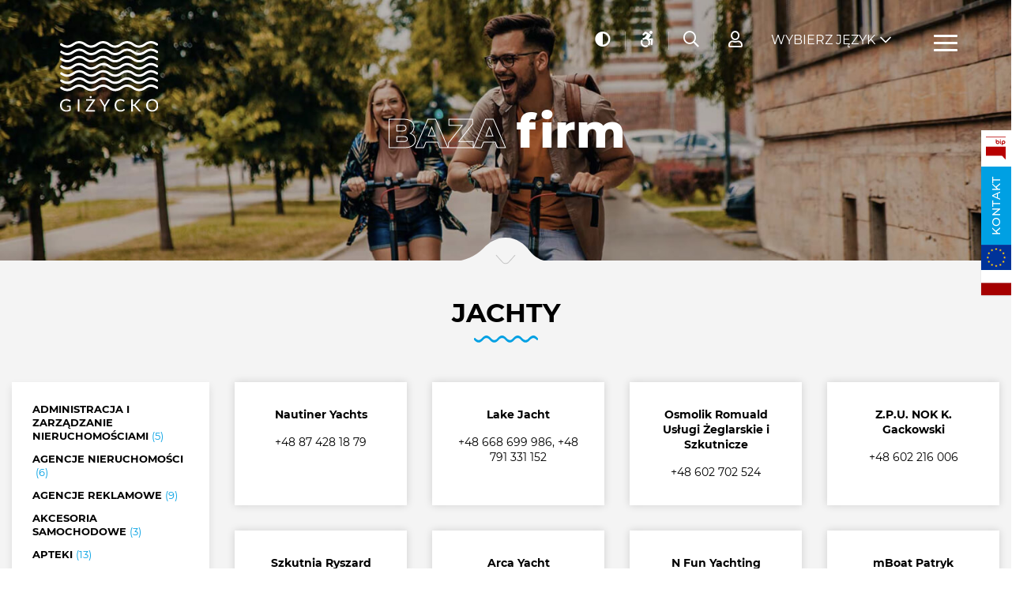

--- FILE ---
content_type: text/html; charset=UTF-8
request_url: https://gizycko.pl/jachty/
body_size: 13653
content:
<!DOCTYPE html>
<html lang="pl">
	<head>
		<meta charset="UTF-8">
		<meta http-equiv="X-UA-Compatible" content="IE=edge">
		<meta name="viewport" content="width=device-width, initial-scale=1.0">
		<title>Giżycko.pl - Baza firm - Jachty</title>
				<link rel="stylesheet" href="/dist/css/all.min.css?v=1652889994">
				<link rel="stylesheet" href="/dist/css/vendor.css?v=1652889995">
				<link rel="stylesheet" href="/dist/css/index.css?v=1652889994">
		<!--
		<link rel="preconnect" href="https://fonts.gstatic.com">
		<link href="https://fonts.googleapis.com/css2?family=Montserrat:ital,wght@0,300;0,400;0,500;0,600;0,700;0,800;1,300;1,400;1,500;1,600;1,700;1,800&display=swap" rel="stylesheet">
		-->
		
				
		<link rel="apple-touch-icon" sizes="57x57" href="/favicons/apple-icon-57x57.png">
		<link rel="icon" type="image/png" sizes="16x16" href="/favicons/favicon-16x16.png">
		<meta name="msapplication-TileColor" content="#ffffff">
		<meta name="msapplication-TileImage" content="/favicons/ms-icon-144x144.png">
		<meta name="theme-color" content="#ffffff">

		<!--Google Analitics-->
		<script>
		  (function(i,s,o,g,r,a,m){i['GoogleAnalyticsObject']=r;i[r]=i[r]||function(){
		  (i[r].q=i[r].q||[]).push(arguments)},i[r].l=1*new Date();a=s.createElement(o),
		  m=s.getElementsByTagName(o)[0];a.async=1;a.src=g;m.parentNode.insertBefore(a,m)
		  })(window,document,'script','https://www.google-analytics.com/analytics.js','ga');

		  ga('create', 'UA-4962942-1', 'auto');
		  ga('send', 'pageview');
		</script>
	</head>

	<body class="site">
<div id="google_translate_element" style="display: none;"> </div>
<div class="topbar">
    <div class="topbar__inner">
        <a href="/" class="topbar__brand">
            <img src="/dist/img/gizycko-logo.svg" alt="Logo" class="topbar__logo">
        </a>
        <div class="topbar__accesibility">
            <ul class="topbar__items">
							<li class="topbar__item">
								<button class="topbar__item-button" id="contrastButton"><i class="fas fa-adjust"></i><span style="display: none;">Kontrast</span></button>
							</li>
							<li class="topbar__item">
								<button class="topbar__item-button" onclick="location.href='/dostepnosc/'"><i class="fab fa-accessible-icon"></i><span style="display: none;">Dostępność</span></button>
							</li>
							<li class="topbar__item">
								<button class="topbar__item-button" id="searchBoxTrigger"><i class="far fa-search"></i><span style="display: none;">Szukaj</span></button>
							</li>
							<li class="topbar__item">
								<button class="topbar__item-button dropdown-toggle" data-dropdown="signInDropdown" data-tippy-placement="top"><i class="far fa-user"></i><span style="display: none;">Strefa mieszkańca</span></button>
								<div id="signInDropdown" class="dropdown">
										<ul class="dropdown-list dropdown-list--no-icons dropdown-list--uppercase dropdown-list--centered">
												<li class="dropdown-list__item"><a href="/strefa-imprezy-dodaj/" class="dropdown-list__link">Dodaj imprezę</a></li>
												<li class="dropdown-list__item"><a href="/strefa-firmy-dodaj/" class="dropdown-list__link">Dodaj firmę</a></li>
												<li class="dropdown-list__item"><a href="/strefa-turystyka-dodaj/" class="dropdown-list__link">Dodaj obiekt</a></li>
												<li><hr class="dropdown-list__divider"></li>
												<li class="dropdown-list__item"><a href="/strefa-mieszkanca/" class="dropdown-list__link is-active">Strefa mieszkańca</a></li>										</ul>
								</div>
              </li>							
							
            </ul>
        </div>
        <div class="topbar__other">
            <ul class="topbar__items">
                <li class="topbar__item">
					
                    <button class="topbar__item-button topbar__item-button--lang has-dropdown dropdown-toggle" data-dropdown="langDropdown">Wybierz język</button>
                    <div id="langDropdown" class="dropdown menu-traslate-header">
                        <ul class="dropdown-list dropdown-list--no-icons dropdown-list--uppercase has-text-centered">
                            <li class="dropdown-list__item"><a href="javascript:wybierzJezyk('#googtrans/pl');" class="dropdown-list__link">Polski</a></li>
                            <li class="dropdown-list__item"><a href="javascript:wybierzJezyk('#googtrans/uk');" class="dropdown-list__link">Ukraiński</a></li>
                            <li class="dropdown-list__item"><a href="javascript:wybierzJezyk('#googtrans/en');" class="dropdown-list__link">Angielski</a></li>
                            <li class="dropdown-list__item"><a href="javascript:wybierzJezyk('#googtrans/de');" class="dropdown-list__link">Niemiecki</a></li>
                            <li class="dropdown-list__item"><a href="javascript:wybierzJezyk('#googtrans/fr');" class="dropdown-list__link">Francuski</a></li>
                            <li class="dropdown-list__item"><a href="javascript:wybierzJezyk('#googtrans/ru');" class="dropdown-list__link">Rosyjski</a></li>
                        </ul>
                    </div>
                </li>
                <li class="tobpar__item">
                    <button class="hamburger hamburger--spin" type="button">
                        <span class="hamburger-box">
                            <span class="hamburger-inner"></span>
									 <span style="display: none;">Menu</span>
                        </span>
                    </button>
                </li>
            </ul>
        </div>
    </div>
</div><div class="sidenav">
    <div class="sidenav__logo">
        <img src="/dist/img/gizycko-logo.svg" alt="Logo">
    </div>
    <button class="sidenav__close"><i class="fal fa-times"></i><span style="display: none;">Zamknij</span></button>
    <nav class="sidenav__nav">
        <ul class="menu">
						<li class="menu__item">
                <i class="fa-fw far fa-home menu__icon"></i>
                <a href="/" class="menu__link">Strona główna</a>
				
								
            </li>
						<li class="menu__item">
                <i class="fa-fw fal fa-calendar-alt menu__icon"></i>
                <a href="/aktualnosci-glowna/" class="menu__link">Aktualności</a>
				
								
            </li>
						<li class="menu__item has-dropdown">
                <i class="fa-fw far fa-city menu__icon"></i>
                <a href="" class="menu__link">Miasto</a>
				
				                <ul class="dropdown-menu">
											<li class="dropdown-menu__item has-dropdown">
							<a href="" class="dropdown-menu__link">O Giżycku</a>
						
												<ul class="dropdown-menu">
														<li class="dropdown-menu__item">
								<a href="/mapa-wojewodztwa/" class="dropdown-menu__link">Mapa województwa</a>
                            </li>
														<li class="dropdown-menu__item">
								<a href="/plan-miasta/" class="dropdown-menu__link">Plan miasta</a>
                            </li>
														<li class="dropdown-menu__item">
								<a href="/system-informacji-przestrzennej-miasta-na-nowym-portalu-e-mapa/" class="dropdown-menu__link">E-MAPA</a>
                            </li>
														<li class="dropdown-menu__item">
								<a href="https://gizycko.pl/turystyka-glowna/" class="dropdown-menu__link">Turystyka</a>
                            </li>
														<li class="dropdown-menu__item">
								<a href="/historia-gizycka/" class="dropdown-menu__link">Historia Giżycka</a>
                            </li>
														<li class="dropdown-menu__item">
								<a href="/monografia-gizycka/" class="dropdown-menu__link">Monografia Giżycka</a>
                            </li>
														<li class="dropdown-menu__item">
								<a href="/herb-i-flaga-gizycka/" class="dropdown-menu__link">Herb i flaga</a>
                            </li>
														<li class="dropdown-menu__item">
								<a href="/miasta-partnerskie-i-wspolpracujace/" class="dropdown-menu__link">Miasta partnerskie</a>
                            </li>
														<li class="dropdown-menu__item">
								<a href="http://gac.gizycko.pl/" class="dropdown-menu__link">Giżyckie Archiwum Cyfrowe</a>
                            </li>
														<li class="dropdown-menu__item">
								<a href="/podziekowania-i-gratulacje/" class="dropdown-menu__link">Podziękowania, gratulacje i kondolencje</a>
                            </li>
														<li class="dropdown-menu__item">
								<a href="/wiecej-8083/" class="dropdown-menu__link">Więcej</a>
                            </li>
													</ul>
												
             </li>
											<li class="dropdown-menu__item has-dropdown">
							<a href="" class="dropdown-menu__link">Wielcy giżycczanie</a>
						
												<ul class="dropdown-menu">
														<li class="dropdown-menu__item">
								<a href="/honorowi-obywatele-gizycka/" class="dropdown-menu__link">Honorowi Obywatele i Wyróżnieni Medalami za zasługi dla Giżycka</a>
                            </li>
														<li class="dropdown-menu__item">
								<a href="/ludzie-znani-zwiazani-z-gizyckiem/" class="dropdown-menu__link">Ludzie - znani, związani z Giżyckiem</a>
                            </li>
														<li class="dropdown-menu__item">
								<a href="/armia-krajowa-i-zwiazek-sybirakow/" class="dropdown-menu__link">Armia Krajowa i Związek Sybiraków</a>
                            </li>
														<li class="dropdown-menu__item">
								<a href="/plebiscyt-o-nagrode-swietego-brunona-patrona-gizycka/" class="dropdown-menu__link">Plebiscyt o Nagrodę Świętego Brunona Patrona Giżycka</a>
                            </li>
													</ul>
												
             </li>
											<li class="dropdown-menu__item has-dropdown">
							<a href="" class="dropdown-menu__link">Mieszkańcy</a>
						
												<ul class="dropdown-menu">
														<li class="dropdown-menu__item">
								<a href="/gizycka-karta-mieszkanca/" class="dropdown-menu__link">Giżycka Karta Mieszkańca</a>
                            </li>
														<li class="dropdown-menu__item">
								<a href="/karta-duzej-rodziny/" class="dropdown-menu__link">Karta Dużej Rodziny</a>
                            </li>
														<li class="dropdown-menu__item">
								<a href="/seniorzy/" class="dropdown-menu__link">Seniorzy</a>
                            </li>
														<li class="dropdown-menu__item">
								<a href="/platforma-dialogu/" class="dropdown-menu__link">Platforma dialogu społecznego</a>
                            </li>
														<li class="dropdown-menu__item">
								<a href="/czysta-woda-z-gizycka/" class="dropdown-menu__link">Czysta | Woda z Giżycka</a>
                            </li>
														<li class="dropdown-menu__item">
								<a href="/zwierzeta-w-miescie/" class="dropdown-menu__link">Zwierzęta w mieście</a>
                            </li>
														<li class="dropdown-menu__item">
								<a href="/eko-miasto/" class="dropdown-menu__link">Eko Miasto</a>
                            </li>
														<li class="dropdown-menu__item">
								<a href="/e-cmentarz/" class="dropdown-menu__link">Cmentarz komunalny</a>
                            </li>
														<li class="dropdown-menu__item">
								<a href="/odpady-komunalne/" class="dropdown-menu__link">Odpady komunalne</a>
                            </li>
														<li class="dropdown-menu__item">
								<a href="/komunikacja-miejska/" class="dropdown-menu__link">Komunikacja | Drogi</a>
                            </li>
														<li class="dropdown-menu__item">
								<a href="https://gizycko-mazury.webcamera.pl/" class="dropdown-menu__link">Kamery Live</a>
                            </li>
													</ul>
												
             </li>
											<li class="dropdown-menu__item has-dropdown">
							<a href="" class="dropdown-menu__link">Działania</a>
						
												<ul class="dropdown-menu">
														<li class="dropdown-menu__item">
								<a href="/charytatywne-gizycko/" class="dropdown-menu__link">Charytatywne Giżycko</a>
                            </li>
														<li class="dropdown-menu__item">
								<a href="/organizacje-pozarzadowe/" class="dropdown-menu__link">Organizacje pozarządowe</a>
                            </li>
														<li class="dropdown-menu__item">
								<a href="/gizycki-budzet-obywatelski/" class="dropdown-menu__link">Giżycki Budżet Obywatelski</a>
                            </li>
													</ul>
												
             </li>
					          </ul>
								
            </li>
						<li class="menu__item has-dropdown">
                <i class="fa-fw far fa-address-book menu__icon"></i>
                <a href="" class="menu__link">Samorząd</a>
				
				                <ul class="dropdown-menu">
											<li class="dropdown-menu__item">
							<a href="/wladze-miasta/" class="dropdown-menu__link">Władze miasta</a>
						
												
             </li>
											<li class="dropdown-menu__item">
							<a href="/rada-miejska/" class="dropdown-menu__link">Rada Miasta</a>
						
												
             </li>
											<li class="dropdown-menu__item">
							<a href="/sesje-rady-seniorow-miasta-gizycko/" class="dropdown-menu__link">Rada Seniorów Miasta Giżycka</a>
						
												
             </li>
					          </ul>
								
            </li>
						<li class="menu__item">
                <i class="fa-fw far fa-regular fa-handshake menu__icon"></i>
                <a href="/e-konsultacje/" class="menu__link">Konsultacje społeczne</a>
				
								
            </li>
						<li class="menu__item">
                <i class="fa-fw far fa-microphone-stand menu__icon"></i>
                <a href="/imprezy-glowna/" class="menu__link">Imprezy</a>
				
								
            </li>
						<li class="menu__item">
                <i class="fa-fw fal fa-ship menu__icon"></i>
                <a href="/turystyka-glowna/" class="menu__link">Turystyka</a>
				
								
            </li>
						<li class="menu__item has-dropdown">
                <i class="fa-fw far fa-theater-masks menu__icon"></i>
                <a href="" class="menu__link">Kultura</a>
				
				                <ul class="dropdown-menu">
											<li class="dropdown-menu__item">
							<a href="https://gizycko.pl/imprezy-glowna/" class="dropdown-menu__link">Kalendarz imprez </a>
						
												
             </li>
											<li class="dropdown-menu__item">
							<a href="/najwazniejsze-wydarzenia-2025-roku/" class="dropdown-menu__link">Najważniejsze wydarzenia 2025 roku</a>
						
												
             </li>
											<li class="dropdown-menu__item">
							<a href="/kulturaln-e-gizycko/" class="dropdown-menu__link">Aktualności kulturalne</a>
						
												
             </li>
											<li class="dropdown-menu__item">
							<a href="/foto-i-video-relacje/" class="dropdown-menu__link">Foto i Video relacje</a>
						
												
             </li>
											<li class="dropdown-menu__item">
							<a href="/placowki-kulturalne/" class="dropdown-menu__link">Placówki kulturalne</a>
						
												
             </li>
											<li class="dropdown-menu__item">
							<a href="/prasa/" class="dropdown-menu__link">Prasa</a>
						
												
             </li>
											<li class="dropdown-menu__item">
							<a href="http://www.gizycko.tv/" class="dropdown-menu__link">Giżycko TV</a>
						
												
             </li>
											<li class="dropdown-menu__item">
							<a href="/nagrody-/" class="dropdown-menu__link">Nagrody w dziedzinie KULTURY</a>
						
												
             </li>
											<li class="dropdown-menu__item">
							<a href="/100-lecie-niepodleglosci/" class="dropdown-menu__link">100-lecie Niepodległości</a>
						
												
             </li>
					          </ul>
								
            </li>
						<li class="menu__item has-dropdown">
                <i class="fa-fw fal fa-graduation-cap menu__icon"></i>
                <a href="" class="menu__link">Edukacja</a>
				
				                <ul class="dropdown-menu">
											<li class="dropdown-menu__item">
							<a href="/porozumienia-o-wspolpracy/" class="dropdown-menu__link">Porozumienia o współpracy</a>
						
												
             </li>
											<li class="dropdown-menu__item">
							<a href="/przedszkola-i-zlobki-8219/" class="dropdown-menu__link">Przedszkola i żłobki</a>
						
												
             </li>
											<li class="dropdown-menu__item">
							<a href="/szkoly-podstawowe/" class="dropdown-menu__link">Szkoły podstawowe</a>
						
												
             </li>
											<li class="dropdown-menu__item">
							<a href="/szkoly-licealne-zawodowe-technika/" class="dropdown-menu__link">Licea, technika, szkoły zawodowe</a>
						
												
             </li>
											<li class="dropdown-menu__item">
							<a href="/szkoly-wyzsze-i-policealne/" class="dropdown-menu__link">Szkoły wyższe i policealne</a>
						
												
             </li>
											<li class="dropdown-menu__item">
							<a href="/szkoly-jezykowe/" class="dropdown-menu__link">Szkoły językowe</a>
						
												
             </li>
											<li class="dropdown-menu__item">
							<a href="/biblioteki-i-czytelnie/" class="dropdown-menu__link">Biblioteki</a>
						
												
             </li>
											<li class="dropdown-menu__item">
							<a href="/stypendia-granty-i-nagrody/" class="dropdown-menu__link">Stypendia, granty i nagrody</a>
						
												
             </li>
											<li class="dropdown-menu__item">
							<a href="/jednostki-organizacyjne/" class="dropdown-menu__link">Jednostki organizacyjne</a>
						
												
             </li>
											<li class="dropdown-menu__item">
							<a href="/edukacyjn-e-gizycko/" class="dropdown-menu__link">Edukacja aktualności</a>
						
												
             </li>
					          </ul>
								
            </li>
						<li class="menu__item has-dropdown">
                <i class="fa-fw far fa-volleyball-ball menu__icon"></i>
                <a href="" class="menu__link">Sport</a>
				
				                <ul class="dropdown-menu">
											<li class="dropdown-menu__item">
							<a href="/rowerowe-mazury/" class="dropdown-menu__link">Rowerowe Mazury</a>
						
												
             </li>
											<li class="dropdown-menu__item">
							<a href="https://gizycko.pl/dotacje-celowe-dla-klubow-sportowych/" class="dropdown-menu__link">Dotacje dla klubów sportowych</a>
						
												
             </li>
											<li class="dropdown-menu__item">
							<a href="/sport/" class="dropdown-menu__link">Kalendarz imprez sportowych</a>
						
												
             </li>
											<li class="dropdown-menu__item">
							<a href="/obiekty-sportowe/" class="dropdown-menu__link">Obiekty sportowe</a>
						
												
             </li>
											<li class="dropdown-menu__item">
							<a href="/kluby-i-stowarzyszenia-sportowe/" class="dropdown-menu__link">Kluby sportowe</a>
						
												
             </li>
											<li class="dropdown-menu__item">
							<a href="/nagrody-sportowe/" class="dropdown-menu__link">Nagrody w dziedzinie SPORTU</a>
						
												
             </li>
					          </ul>
								
            </li>
						<li class="menu__item has-dropdown">
                <i class="fa-fw far fa-shield-check menu__icon"></i>
                <a href="" class="menu__link">Bezpieczeństwo</a>
				
				                <ul class="dropdown-menu">
											<li class="dropdown-menu__item has-dropdown">
							<a href="" class="dropdown-menu__link">Zdrowie</a>
						
												<ul class="dropdown-menu">
														<li class="dropdown-menu__item">
								<a href="/dyzur-aptek-gizycko/" class="dropdown-menu__link">Dyżur aptek | Giżycko</a>
                            </li>
														<li class="dropdown-menu__item">
								<a href="https://gizycko.pl/szpitale-przychodnie-poradnie/" class="dropdown-menu__link">Przychodnie i poradnie</a>
                            </li>
													</ul>
												
             </li>
											<li class="dropdown-menu__item">
							<a href="/obrona-cywilna/" class="dropdown-menu__link">Ochrona ludności i obrona cywilna</a>
						
												
             </li>
											<li class="dropdown-menu__item">
							<a href="https://gizycko.pl/seniorzy/" class="dropdown-menu__link">Bezpieczeństwo seniorów</a>
						
												
             </li>
											<li class="dropdown-menu__item">
							<a href="/miasto-monitorowane/" class="dropdown-menu__link">Miasto monitorowane</a>
						
												
             </li>
											<li class="dropdown-menu__item">
							<a href="/telefony-alarmowe/" class="dropdown-menu__link">Telefony alarmowe</a>
						
												
             </li>
											<li class="dropdown-menu__item">
							<a href="https://mapy.geoportal.gov.pl/iMapLite/KMZBPublic.html" class="dropdown-menu__link">Krajowa Mapa Zagrożeń Bezpieczeństwa</a>
						
												
             </li>
											<li class="dropdown-menu__item">
							<a href="/komunikaty-z-urzedu-miasta/" class="dropdown-menu__link">Ważne komunikaty</a>
						
												
             </li>
											<li class="dropdown-menu__item">
							<a href="/strony-informacyjne-sluzb/" class="dropdown-menu__link">Strony informacyjne służb</a>
						
												
             </li>
					          </ul>
								
            </li>
						<li class="menu__item">
                <i class="fa-fw far fa-regular fa-handshake menu__icon"></i>
                <a href="/pomagamy-ukrainie/" class="menu__link">Pomagamy Ukrainie</a>
				
								
            </li>
						<li class="menu__item has-dropdown">
                <i class="fa-fw fal fa-industry menu__icon"></i>
                <a href="" class="menu__link">Gospodarka</a>
				
				                <ul class="dropdown-menu">
											<li class="dropdown-menu__item">
							<a href="/projekty-7404/" class="dropdown-menu__link">Projekty</a>
						
												
             </li>
											<li class="dropdown-menu__item">
							<a href="/zainwestuj-w-gizycku/" class="dropdown-menu__link">Zainwestuj w Giżycku</a>
						
												
             </li>
											<li class="dropdown-menu__item has-dropdown">
							<a href="" class="dropdown-menu__link">Nieruchomości</a>
						
												<ul class="dropdown-menu">
														<li class="dropdown-menu__item">
								<a href="https://bip.gizycko.pl/wiadomosci/11525/zbycie_nieruchomosci" class="dropdown-menu__link">Zbycie nieruchomości</a>
                            </li>
														<li class="dropdown-menu__item">
								<a href="https://bip.gizycko.pl/wiadomosci/11526/dzierzawanajem_nieruchomosci" class="dropdown-menu__link">Dzierżawa, najem nieruchomości</a>
                            </li>
													</ul>
												
             </li>
											<li class="dropdown-menu__item">
							<a href="/mpzp/" class="dropdown-menu__link">MPZP</a>
						
												
             </li>
											<li class="dropdown-menu__item">
							<a href="https://bip.gizycko.pl/wiadomosci/3/lista/przetargi" class="dropdown-menu__link">Przetargi i konkursy</a>
						
												
             </li>
											<li class="dropdown-menu__item">
							<a href="/architektura-i-zagospodarowanie-przestrzenne/" class="dropdown-menu__link">Architektura i zagospodarowanie przestrzenne</a>
						
												
             </li>
											<li class="dropdown-menu__item">
							<a href="/strategia-krainy-wielkich-jezior-mazurskich/" class="dropdown-menu__link">Strategia Krainy Wielkich Jezior Mazurskich</a>
						
												
             </li>
											<li class="dropdown-menu__item">
							<a href="/rewitalizacja/" class="dropdown-menu__link">Gminny Program Rewitalizacji</a>
						
												
             </li>
											<li class="dropdown-menu__item">
							<a href="/doradztwo-dla-przedsiebiorcow/" class="dropdown-menu__link">Doradztwo dla przedsiębiorców</a>
						
												
             </li>
											<li class="dropdown-menu__item">
							<a href="/dokumenty-strategiczne/" class="dropdown-menu__link">Dokumenty strategiczne</a>
						
												
             </li>
											<li class="dropdown-menu__item">
							<a href="/gizyckie-towarzystwo-budownictwa-spolecznego/" class="dropdown-menu__link">Giżyckie Towarzystwo Budownictwa Społecznego</a>
						
												
             </li>
											<li class="dropdown-menu__item">
							<a href="/agencje-nieruchomosci/" class="dropdown-menu__link">Baza firm i instytucji</a>
						
												
             </li>
					          </ul>
								
            </li>
						<li class="menu__item">
                <i class="fa-fw far fa-solid fa-image menu__icon"></i>
                <a href="/galerie-glowna/" class="menu__link">Galerie zdjęć</a>
				
								
            </li>
						<li class="menu__item has-dropdown">
                <i class="fa-fw far fa-regular fa-people-arrows menu__icon"></i>
                <a href="" class="menu__link">ZAŁATW SPRAWĘ</a>
				
				                <ul class="dropdown-menu">
											<li class="dropdown-menu__item">
							<a href="/platforma-dialogu/" class="dropdown-menu__link">Platforma dialogu społecznego (moderowana)</a>
						
												
             </li>
											<li class="dropdown-menu__item">
							<a href="https://bip.gizycko.pl/struktura/1/wydzialy" class="dropdown-menu__link">Telefony w Urzędzie</a>
						
												
             </li>
											<li class="dropdown-menu__item">
							<a href="/terenowy-punkt-paszportowy-5257/" class="dropdown-menu__link">Paszport</a>
						
												
             </li>
											<li class="dropdown-menu__item">
							<a href="https://epuap.gov.pl/wps/portal/E2_ZdarzeniaZyciowe?leId=108&pE2SHHlWords=sprzeda+sprzeday+zezwolenie" class="dropdown-menu__link">E-usługi</a>
						
												
             </li>
											<li class="dropdown-menu__item">
							<a href="https://epuap.gov.pl/wps/portal/E2_ZdarzeniaZyciowe?leId=108&pE2SHHlWords=sprzeda+sprzeday+zezwolenie" class="dropdown-menu__link">Obsługa przedsiębiorcy</a>
						
												
             </li>
											<li class="dropdown-menu__item">
							<a href="/biuletyn-informacyjny-burmistrza/" class="dropdown-menu__link">Biuletyn Informacji Publicznej</a>
						
												
             </li>
					          </ul>
								
            </li>
						<li class="menu__item has-dropdown">
                <i class="fa-fw far fa-solid fa-door-open menu__icon"></i>
                <a href="" class="menu__link">DOSTĘPNOŚĆ</a>
				
				                <ul class="dropdown-menu">
											<li class="dropdown-menu__item">
							<a href="/rodo/" class="dropdown-menu__link">RODO</a>
						
												
             </li>
											<li class="dropdown-menu__item">
							<a href="/deklaracja-dostepnosci/" class="dropdown-menu__link">Deklaracja dostępności</a>
						
												
             </li>
											<li class="dropdown-menu__item">
							<a href="/koordynator-do-spraw-dostepnosci/" class="dropdown-menu__link">Koordynator do spraw dostępności</a>
						
												
             </li>
											<li class="dropdown-menu__item">
							<a href="/informacja-o-zakresie-dzialalnosci-urzedu-miejskiego-w-gizycku/" class="dropdown-menu__link">Informacja o zakresie działalności Urzędu Miejskiego w Giżycku</a>
						
												
             </li>
											<li class="dropdown-menu__item">
							<a href="/dostep-do-tlumacza-jezyka-migowego/" class="dropdown-menu__link">Dostęp do tłumacza języka migowego</a>
						
												
             </li>
					          </ul>
								
            </li>
						<li class="menu__item">
                <i class="fa-fw  menu__icon"></i>
                <a href="/o-serwisie/" class="menu__link">O serwisie</a>
				
								
            </li>
						<li class="menu__item">
                <i class="fa-fw  menu__icon"></i>
                <a href="/kontakt/" class="menu__link">Kontakt</a>
				
								
            </li>
			        </ul>
    </nav>
</div><div class="cover">
    <img src="/dist/img/slide-1.jpg" class="cover__featured-image" alt="Slider" style="filter:brightness(1)">
    <div class="cover__title-wrapper">
        <h1 class="cover__title">
            <span class="cover__title-stroked">Baza</span>
            <span class="cover__title-bolded">firm</span>
        </h1>
    </div>
	<div class="scroll-indicator">
	<img src="/dist/img/scroll-indicator.png" class="scroll-indicator__icon" alt="Scroll Indicator">
</div></div>
<div class="search-box">
	<div class="search-box__inner">
		<span class="search-box__title">Szukaj</span>
		<form action="/index.php" method="post" class="search-form">
			<div class="search-form__field-wrapper">
				<label for="panel_szukaj" style="display: none;">Szukana fraza</label>
				<input id="panel_szukaj" type="text" name="szukaj" placeholder="np. godziny otwarcia mostu" value="" class="search-form__field" required>
				<div class="search-form__dots">
					<div class="search-form__dot"></div>
					<div class="search-form__dot"></div>
					<div class="search-form__dot"></div>
					<div class="search-form__dot"></div>
					<div class="search-form__dot"></div>
					<div class="search-form__dot"></div>
					<div class="search-form__dot"></div>
					<div class="search-form__dot"></div>
					<div class="search-form__dot"></div>
					<div class="search-form__dot"></div>
					<div class="search-form__dot"></div>
				</div>
			</div>
			<button type="submit" class="search-form__submit"><i class="far fa-search"></i><span style="display: none;">Szukaj</span></button>
			<input type="hidden" name="a" value="szukaj">
		</form>
	</div>
	<button class="search-box__close"><i class="fal fa-fw fa-times"></i><span style="display: none;">Zamknij</span></button>
</div><div class="floating-box">
    <a href="https://bip.gizycko.pl/" class="floating-box__bip" title="Biuletyn Informacji Publicznej"><img src="/dist/img/bip-color.svg" alt="Biuletyn Informacji Publicznej"></a>
    <a href="/kontakt/" class="floating-box__contact" title="Kontakt">Kontakt</a>
    <a href="https://gizycko.pl/projekty-realizowane-z-funduszy-ue/" class="floating-box__bip" title="Projekty współfinansowane przez UE" style="background: url(/dist/flaga-eu.gif) no-repeat center center; height: 32px;">&nbsp;</a>
    <a href="https://gizycko.pl/projekty-realizowane-z-funduszy-krajowych/" class="floating-box__bip" title="Projekty współfinansowane ze środków krajowych" style="background: url(/dist/flaga-pl.gif) no-repeat center center; height: 32px;">&nbsp;</a>
</div>
<main class="site-content">
    <div class="has-light-gray-bg-color has-trapezoidal-bg pt-3 pb-2">
        <div class="container">
            <div class="section-header">
                <div class="section-heading has-text-centered">
                    <h2 class="section-title">
                        <span class="section-title__upper">Jachty</span>
                    </h2>
                    <img src="/dist/img/wave-divider.svg" alt="Wave" class="section-title-divider">
                </div>
            </div>
            <div class="category-select-mobile my-1 has-text-centered hidden-desktop">
                <button class="select-category-button dropdown-toggle" data-dropdown="categoryDropdown" data-tippy-placement="bottom">Wybierz kategorię<i class="fal fa-chevron-down"></i></button>
                <div class="dropdown" id="categoryDropdown">
                    <ul class="dropdown-list dropdown-list--no-icons dropdown-list--centered dropdown-list--uppercase">
							  <li class="dropdown-list__item">
											<a href="/administracja-i-zarzadzanie-nieruchomosciami/" class="dropdown-list__link">Administracja i zarządzanie nieruchomościami</a>
										</li><li class="dropdown-list__item">
											<a href="/agencje-nieruchomosci/" class="dropdown-list__link">Agencje nieruchomości</a>
										</li><li class="dropdown-list__item">
											<a href="/agencje-reklamowe/" class="dropdown-list__link">Agencje reklamowe</a>
										</li><li class="dropdown-list__item">
											<a href="/akcesoria-samochodowe/" class="dropdown-list__link">Akcesoria samochodowe</a>
										</li><li class="dropdown-list__item">
											<a href="/apteki/" class="dropdown-list__link">Apteki</a>
										</li><li class="dropdown-list__item">
											<a href="/banki-i-bankomaty/" class="dropdown-list__link">Banki i bankomaty</a>
										</li><li class="dropdown-list__item">
											<a href="/baseny-i-sauny/" class="dropdown-list__link">Baseny i sauny</a>
										</li><li class="dropdown-list__item">
											<a href="/bhp/" class="dropdown-list__link">BHP</a>
										</li><li class="dropdown-list__item">
											<a href="/bhp-p-poz/" class="dropdown-list__link">BHP, P.POŻ</a>
										</li><li class="dropdown-list__item">
											<a href="/biblioteki-i-czytelnie/" class="dropdown-list__link">Biblioteki i czytelnie</a>
										</li><li class="dropdown-list__item">
											<a href="/biura-projektowe-4697/" class="dropdown-list__link">Biura projektowe</a>
										</li><li class="dropdown-list__item">
											<a href="/biura-rachunkowe/" class="dropdown-list__link">Biura rachunkowe</a>
										</li><li class="dropdown-list__item">
											<a href="/blacharstwo-i-dekarstwo/" class="dropdown-list__link">Blacharstwo i dekarstwo</a>
										</li><li class="dropdown-list__item">
											<a href="/bramy-ogrodzenia/" class="dropdown-list__link">Bramy, ogrodzenia</a>
										</li><li class="dropdown-list__item">
											<a href="/budownictwo-drewniane/" class="dropdown-list__link">Budownictwo drewniane</a>
										</li><li class="dropdown-list__item">
											<a href="/catering/" class="dropdown-list__link">Catering</a>
										</li><li class="dropdown-list__item">
											<a href="/consulting/" class="dropdown-list__link">Consulting</a>
										</li><li class="dropdown-list__item">
											<a href="/dachy-pokrycia-dachowe/" class="dropdown-list__link">Dachy, pokrycia dachowe</a>
										</li><li class="dropdown-list__item">
											<a href="/elektryczne/" class="dropdown-list__link">Elektryczne</a>
										</li><li class="dropdown-list__item">
											<a href="/elektryka/" class="dropdown-list__link">Elektryka</a>
										</li><li class="dropdown-list__item">
											<a href="/energetyka/" class="dropdown-list__link">Energetyka</a>
										</li><li class="dropdown-list__item">
											<a href="/fitness-kluby-i-silownie/" class="dropdown-list__link">Fitness kluby i siłownie</a>
										</li><li class="dropdown-list__item">
											<a href="/foto-i-video/" class="dropdown-list__link">Foto i video</a>
										</li><li class="dropdown-list__item">
											<a href="/fryzjer/" class="dropdown-list__link">Fryzjer</a>
										</li><li class="dropdown-list__item">
											<a href="/gabinety-lekarskie/" class="dropdown-list__link">Gabinety lekarskie</a>
										</li><li class="dropdown-list__item">
											<a href="/galerie-muzea-i-wystawy/" class="dropdown-list__link">Galerie, muzea i wystawy</a>
										</li><li class="dropdown-list__item">
											<a href="/geodezja-i-kartografia/" class="dropdown-list__link">Geodezja i kartografia</a>
										</li><li class="dropdown-list__item">
											<a href="/gizycko-na-www/" class="dropdown-list__link">Giżycko na www</a>
										</li><li class="dropdown-list__item">
											<a href="/gospodarcze/" class="dropdown-list__link">Gospodarcze</a>
										</li><li class="dropdown-list__item">
											<a href="/hydraulika-8939/" class="dropdown-list__link">Hydraulika</a>
										</li><li class="dropdown-list__item">
											<a href="/inne-placowki-sluzby-inspekcje/" class="dropdown-list__link">Inne placówki, służby, inspekcje</a>
										</li><li class="dropdown-list__item">
											<a href="/instytucje-miejskie/" class="dropdown-list__link">Instytucje miejskie</a>
										</li><li class="dropdown-list__item">
											<a href="/jachty/" class="dropdown-list__link">Jachty</a>
										</li><li class="dropdown-list__item">
											<a href="/kancelarie-adwokackie-i-prawnicze/" class="dropdown-list__link">Kancelarie adwokackie i prawnicze</a>
										</li><li class="dropdown-list__item">
											<a href="/kantory/" class="dropdown-list__link">Kantory</a>
										</li><li class="dropdown-list__item">
											<a href="/klimatyzacja/" class="dropdown-list__link">Klimatyzacja</a>
										</li><li class="dropdown-list__item">
											<a href="/kluby-i-stowarzyszenia-sportowe/" class="dropdown-list__link">Kluby i stowarzyszenia sportowe</a>
										</li><li class="dropdown-list__item">
											<a href="/komisy-samochodowe/" class="dropdown-list__link">Komisy samochodowe</a>
										</li><li class="dropdown-list__item">
											<a href="/komisy-lombardy/" class="dropdown-list__link">Komisy, lombardy</a>
										</li><li class="dropdown-list__item">
											<a href="/korty-tenisowe/" class="dropdown-list__link">Korty tenisowe</a>
										</li><li class="dropdown-list__item">
											<a href="/koscioly/" class="dropdown-list__link">Kościoły</a>
										</li><li class="dropdown-list__item">
											<a href="/kosmetyczne/" class="dropdown-list__link">Kosmetyczne</a>
										</li><li class="dropdown-list__item">
											<a href="/ksztalcenie-i-aktywizacja/" class="dropdown-list__link">Kształcenie i aktywizacja</a>
										</li><li class="dropdown-list__item">
											<a href="/kulturalne/" class="dropdown-list__link">Kulturalne</a>
										</li><li class="dropdown-list__item">
											<a href="/kursy-i-szkolenia/" class="dropdown-list__link">Kursy i szkolenia</a>
										</li><li class="dropdown-list__item">
											<a href="/masaz/" class="dropdown-list__link">Masaż</a>
										</li><li class="dropdown-list__item">
											<a href="/maszyny-i-sprzet/" class="dropdown-list__link">Maszyny i sprzęt</a>
										</li><li class="dropdown-list__item">
											<a href="/materialy-budowlane/" class="dropdown-list__link">Materiały budowlane</a>
										</li><li class="dropdown-list__item">
											<a href="/meble/" class="dropdown-list__link">Meble</a>
										</li><li class="dropdown-list__item">
											<a href="/meble-6615/" class="dropdown-list__link">Meble</a>
										</li><li class="dropdown-list__item">
											<a href="/media-lokalne/" class="dropdown-list__link">Media lokalne</a>
										</li><li class="dropdown-list__item">
											<a href="/medycyna-naturalna/" class="dropdown-list__link">Medycyna naturalna</a>
										</li><li class="dropdown-list__item">
											<a href="/myjnie-samochodowe/" class="dropdown-list__link">Myjnie samochodowe</a>
										</li><li class="dropdown-list__item">
											<a href="/naprawy/" class="dropdown-list__link">Naprawy</a>
										</li><li class="dropdown-list__item">
											<a href="/obiekty-sportowe-3810/" class="dropdown-list__link">Obiekty sportowe</a>
										</li><li class="dropdown-list__item">
											<a href="/ochrona-zdrowia-i-ratownictwo/" class="dropdown-list__link">Ochrona zdrowia i ratownictwo</a>
										</li><li class="dropdown-list__item">
											<a href="/ocieplanie-elewacje-budynkow/" class="dropdown-list__link">Ocieplanie, elewacje budynków</a>
										</li><li class="dropdown-list__item">
											<a href="/odziez/" class="dropdown-list__link">Odzież</a>
										</li><li class="dropdown-list__item">
											<a href="/ogrodnictwo/" class="dropdown-list__link">Ogrodnictwo</a>
										</li><li class="dropdown-list__item">
											<a href="/okna-drzwi/" class="dropdown-list__link">Okna, drzwi</a>
										</li><li class="dropdown-list__item">
											<a href="/organizacja-imprez/" class="dropdown-list__link">Organizacja imprez</a>
										</li><li class="dropdown-list__item">
											<a href="/pielegnacja-terenow-zielonych/" class="dropdown-list__link">Pielęgnacja terenów zielonych</a>
										</li><li class="dropdown-list__item">
											<a href="/pierwsza-pomoc/" class="dropdown-list__link">Pierwsza pomoc</a>
										</li><li class="dropdown-list__item">
											<a href="/pkp-pks-komunikacja-miejska/" class="dropdown-list__link">PKP, PKS, Komunikacja miejska</a>
										</li><li class="dropdown-list__item">
											<a href="/poczta/" class="dropdown-list__link">Poczta</a>
										</li><li class="dropdown-list__item">
											<a href="/poligrafia/" class="dropdown-list__link">Poligrafia</a>
										</li><li class="dropdown-list__item">
											<a href="/pomoc-drogowa/" class="dropdown-list__link">Pomoc drogowa</a>
										</li><li class="dropdown-list__item">
											<a href="/prace-budowlane-remontowe/" class="dropdown-list__link">Prace budowlane, remontowe</a>
										</li><li class="dropdown-list__item">
											<a href="/programy-pisanie/" class="dropdown-list__link">Programy - pisanie</a>
										</li><li class="dropdown-list__item">
											<a href="/przedszkola-i-zlobki/" class="dropdown-list__link">Przedszkola i żłobki</a>
										</li><li class="dropdown-list__item">
											<a href="/przeprowadzki/" class="dropdown-list__link">Przeprowadzki</a>
										</li><li class="dropdown-list__item">
											<a href="/przewoznicy/" class="dropdown-list__link">Przewoźnicy</a>
										</li><li class="dropdown-list__item">
											<a href="/psychologia/" class="dropdown-list__link">Psychologia</a>
										</li><li class="dropdown-list__item">
											<a href="/rehabilitacja/" class="dropdown-list__link">Rehabilitacja</a>
										</li><li class="dropdown-list__item">
											<a href="/rolnicze/" class="dropdown-list__link">Rolnicze</a>
										</li><li class="dropdown-list__item">
											<a href="/salony-kosmetyczne/" class="dropdown-list__link">Salony kosmetyczne</a>
										</li><li class="dropdown-list__item">
											<a href="/sanitarne/" class="dropdown-list__link">Sanitarne</a>
										</li><li class="dropdown-list__item">
											<a href="/serwis-doradztwo-komputerowe/" class="dropdown-list__link">Serwis, doradztwo komputerowe</a>
										</li><li class="dropdown-list__item">
											<a href="/serwisy-samochodowe/" class="dropdown-list__link">Serwisy samochodowe</a>
										</li><li class="dropdown-list__item">
											<a href="/slusarz-spawacz/" class="dropdown-list__link">Ślusarz, Spawacz</a>
										</li><li class="dropdown-list__item">
											<a href="/spozywcze-8371/" class="dropdown-list__link">Spożywcze</a>
										</li><li class="dropdown-list__item">
											<a href="/spozywcze-4642/" class="dropdown-list__link">Spożywcze</a>
										</li><li class="dropdown-list__item">
											<a href="/sprzatanie-pralnie/" class="dropdown-list__link">Sprzątanie, Pralnie</a>
										</li><li class="dropdown-list__item">
											<a href="/sprzedaz-komputerow-i-akcesoriow/" class="dropdown-list__link">Sprzedaż komputerów i akcesoriów</a>
										</li><li class="dropdown-list__item">
											<a href="/stolarz/" class="dropdown-list__link">Stolarz</a>
										</li><li class="dropdown-list__item">
											<a href="/szkoly-jezykowe/" class="dropdown-list__link">Szkoły językowe</a>
										</li><li class="dropdown-list__item">
											<a href="/szkoly-licealne-zawodowe-technika/" class="dropdown-list__link">Szkoły licealne, zawodowe, technika</a>
										</li><li class="dropdown-list__item">
											<a href="/szkoly-podstawowe-/" class="dropdown-list__link">Szkoły podstawowe </a>
										</li><li class="dropdown-list__item">
											<a href="/szkoly-wyzsze-i-policealne/" class="dropdown-list__link">Szkoły wyższe i policealne</a>
										</li><li class="dropdown-list__item">
											<a href="/szpitale-przychodnie-poradnie/" class="dropdown-list__link">Szpitale, przychodnie, poradnie</a>
										</li><li class="dropdown-list__item">
											<a href="/sluzby-ratownicze-i-porzadkowe-pogotowie/" class="dropdown-list__link">Służby ratownicze i porządkowe, pogotowie</a>
										</li><li class="dropdown-list__item">
											<a href="/taxi/" class="dropdown-list__link">Taxi</a>
										</li><li class="dropdown-list__item">
											<a href="/turystyka-i-wypoczynek/" class="dropdown-list__link">Turystyka i wypoczynek</a>
										</li><li class="dropdown-list__item">
											<a href="/tworzenie-stron-www/" class="dropdown-list__link">Tworzenie stron www</a>
										</li><li class="dropdown-list__item">
											<a href="/tlumaczenia/" class="dropdown-list__link">Tłumaczenia</a>
										</li><li class="dropdown-list__item">
											<a href="/ubezpieczenia/" class="dropdown-list__link">Ubezpieczenia</a>
										</li><li class="dropdown-list__item">
											<a href="/urzedy/" class="dropdown-list__link">Urzędy</a>
										</li><li class="dropdown-list__item">
											<a href="/uslugi-instalacyjne/" class="dropdown-list__link">Usługi instalacyjne</a>
										</li><li class="dropdown-list__item">
											<a href="/uslugi-internetowe/" class="dropdown-list__link">Usługi internetowe</a>
										</li><li class="dropdown-list__item">
											<a href="/wielobranzowe/" class="dropdown-list__link">Wielobranżowe</a>
										</li><li class="dropdown-list__item">
											<a href="/wojsko/" class="dropdown-list__link">Wojsko</a>
										</li><li class="dropdown-list__item">
											<a href="/wyposazenie-wnetrz-mieszkan-lazienek/" class="dropdown-list__link">Wyposażenie wnętrz, mieszkań, łazienek</a>
										</li><li class="dropdown-list__item">
											<a href="/wypozyczalnie/" class="dropdown-list__link">Wypożyczalnie</a>
										</li><li class="dropdown-list__item">
											<a href="/zajecia-sportowe-i-instruktorzy/" class="dropdown-list__link">Zajęcia sportowe i instruktorzy</a>
										</li><li class="dropdown-list__item">
											<a href="/zeglarskie/" class="dropdown-list__link">Żeglarskie</a>
										</li><li class="dropdown-list__item">
											<a href="/zespoly-muzyczne/" class="dropdown-list__link">Zespoły muzyczne</a>
										</li>                    </ul>
                </div>
            </div>
        </div>
        <div class="container mt-3 mt-1-m">
            <div class="tourist-base">
                <div class="hidden-mobile">
                    <div class="places-sidebar has-shadow has-white-bg-color">
                        <ul class="places-list">
									<li class="places-list__item"><a href="/administracja-i-zarzadzanie-nieruchomosciami/">Administracja i zarządzanie nieruchomościami<span>(5)</span></a></li><li class="places-list__item"><a href="/agencje-nieruchomosci/">Agencje nieruchomości<span>(6)</span></a></li><li class="places-list__item"><a href="/agencje-reklamowe/">Agencje reklamowe<span>(9)</span></a></li><li class="places-list__item"><a href="/akcesoria-samochodowe/">Akcesoria samochodowe<span>(3)</span></a></li><li class="places-list__item"><a href="/apteki/">Apteki<span>(13)</span></a></li><li class="places-list__item"><a href="/banki-i-bankomaty/">Banki i bankomaty<span>(9)</span></a></li><li class="places-list__item"><a href="/baseny-i-sauny/">Baseny i sauny<span>(4)</span></a></li><li class="places-list__item"><a href="/bhp/">BHP<span>(3)</span></a></li><li class="places-list__item"><a href="/bhp-p-poz/">BHP, P.POŻ<span>(5)</span></a></li><li class="places-list__item"><a href="/biblioteki-i-czytelnie/">Biblioteki i czytelnie<span>(3)</span></a></li><li class="places-list__item"><a href="/biura-projektowe-4697/">Biura projektowe<span>(20)</span></a></li><li class="places-list__item"><a href="/biura-rachunkowe/">Biura rachunkowe<span>(15)</span></a></li><li class="places-list__item"><a href="/blacharstwo-i-dekarstwo/">Blacharstwo i dekarstwo<span>(4)</span></a></li><li class="places-list__item"><a href="/bramy-ogrodzenia/">Bramy, ogrodzenia<span>(7)</span></a></li><li class="places-list__item"><a href="/budownictwo-drewniane/">Budownictwo drewniane<span>(3)</span></a></li><li class="places-list__item"><a href="/catering/">Catering<span>(3)</span></a></li><li class="places-list__item"><a href="/consulting/">Consulting<span>(3)</span></a></li><li class="places-list__item"><a href="/dachy-pokrycia-dachowe/">Dachy, pokrycia dachowe<span>(4)</span></a></li><li class="places-list__item"><a href="/elektryczne/">Elektryczne<span>(7)</span></a></li><li class="places-list__item"><a href="/elektryka/">Elektryka<span>(19)</span></a></li><li class="places-list__item"><a href="/energetyka/">Energetyka<span>(4)</span></a></li><li class="places-list__item"><a href="/fitness-kluby-i-silownie/">Fitness kluby i siłownie<span>(8)</span></a></li><li class="places-list__item"><a href="/foto-i-video/">Foto i video<span>(10)</span></a></li><li class="places-list__item"><a href="/fryzjer/">Fryzjer<span>(11)</span></a></li><li class="places-list__item"><a href="/gabinety-lekarskie/">Gabinety lekarskie<span>(3)</span></a></li><li class="places-list__item"><a href="/galerie-muzea-i-wystawy/">Galerie, muzea i wystawy<span>(6)</span></a></li><li class="places-list__item"><a href="/geodezja-i-kartografia/">Geodezja i kartografia<span>(11)</span></a></li><li class="places-list__item"><a href="/gizycko-na-www/">Giżycko na www<span>(3)</span></a></li><li class="places-list__item"><a href="/gospodarcze/">Gospodarcze<span>(9)</span></a></li><li class="places-list__item"><a href="/hydraulika-8939/">Hydraulika<span>(12)</span></a></li><li class="places-list__item"><a href="/inne-placowki-sluzby-inspekcje/">Inne placówki, służby, inspekcje<span>(9)</span></a></li><li class="places-list__item"><a href="/instytucje-miejskie/">Instytucje miejskie<span>(7)</span></a></li><li class="places-list__item places-list__item--active"><a href="/jachty/">Jachty<span>(9)</span></a></li><li class="places-list__item"><a href="/kancelarie-adwokackie-i-prawnicze/">Kancelarie adwokackie i prawnicze<span>(5)</span></a></li><li class="places-list__item"><a href="/kantory/">Kantory<span>(3)</span></a></li><li class="places-list__item"><a href="/klimatyzacja/">Klimatyzacja<span>(8)</span></a></li><li class="places-list__item"><a href="/kluby-i-stowarzyszenia-sportowe/">Kluby i stowarzyszenia sportowe<span>(24)</span></a></li><li class="places-list__item"><a href="/komisy-samochodowe/">Komisy samochodowe<span>(3)</span></a></li><li class="places-list__item"><a href="/komisy-lombardy/">Komisy, lombardy<span>(4)</span></a></li><li class="places-list__item"><a href="/korty-tenisowe/">Korty tenisowe<span>(5)</span></a></li><li class="places-list__item"><a href="/koscioly/">Kościoły<span>(12)</span></a></li><li class="places-list__item"><a href="/kosmetyczne/">Kosmetyczne<span>(5)</span></a></li><li class="places-list__item"><a href="/ksztalcenie-i-aktywizacja/">Kształcenie i aktywizacja<span>(12)</span></a></li><li class="places-list__item"><a href="/kulturalne/">Kulturalne<span>(19)</span></a></li><li class="places-list__item"><a href="/kursy-i-szkolenia/">Kursy i szkolenia<span>(16)</span></a></li><li class="places-list__item"><a href="/masaz/">Masaż<span>(8)</span></a></li><li class="places-list__item"><a href="/maszyny-i-sprzet/">Maszyny i sprzęt<span>(9)</span></a></li><li class="places-list__item"><a href="/materialy-budowlane/">Materiały budowlane<span>(9)</span></a></li><li class="places-list__item"><a href="/meble/">Meble<span>(9)</span></a></li><li class="places-list__item"><a href="/meble-6615/">Meble<span>(5)</span></a></li><li class="places-list__item"><a href="/media-lokalne/">Media lokalne<span>(7)</span></a></li><li class="places-list__item"><a href="/medycyna-naturalna/">Medycyna naturalna<span>(3)</span></a></li><li class="places-list__item"><a href="/myjnie-samochodowe/">Myjnie samochodowe<span>(4)</span></a></li><li class="places-list__item"><a href="/naprawy/">Naprawy<span>(7)</span></a></li><li class="places-list__item"><a href="/obiekty-sportowe-3810/">Obiekty sportowe<span>(9)</span></a></li><li class="places-list__item"><a href="/ochrona-zdrowia-i-ratownictwo/">Ochrona zdrowia i ratownictwo<span>(12)</span></a></li><li class="places-list__item"><a href="/ocieplanie-elewacje-budynkow/">Ocieplanie, elewacje budynków<span>(6)</span></a></li><li class="places-list__item"><a href="/odziez/">Odzież<span>(5)</span></a></li><li class="places-list__item"><a href="/ogrodnictwo/">Ogrodnictwo<span>(5)</span></a></li><li class="places-list__item"><a href="/okna-drzwi/">Okna, drzwi<span>(17)</span></a></li><li class="places-list__item"><a href="/organizacja-imprez/">Organizacja imprez<span>(14)</span></a></li><li class="places-list__item"><a href="/pielegnacja-terenow-zielonych/">Pielęgnacja terenów zielonych<span>(5)</span></a></li><li class="places-list__item"><a href="/pierwsza-pomoc/">Pierwsza pomoc<span>(3)</span></a></li><li class="places-list__item"><a href="/pkp-pks-komunikacja-miejska/">PKP, PKS, Komunikacja miejska<span>(3)</span></a></li><li class="places-list__item"><a href="/poczta/">Poczta<span>(7)</span></a></li><li class="places-list__item"><a href="/poligrafia/">Poligrafia<span>(5)</span></a></li><li class="places-list__item"><a href="/pomoc-drogowa/">Pomoc drogowa<span>(6)</span></a></li><li class="places-list__item"><a href="/prace-budowlane-remontowe/">Prace budowlane, remontowe<span>(38)</span></a></li><li class="places-list__item"><a href="/programy-pisanie/">Programy - pisanie<span>(3)</span></a></li><li class="places-list__item"><a href="/przedszkola-i-zlobki/">Przedszkola i żłobki<span>(13)</span></a></li><li class="places-list__item"><a href="/przeprowadzki/">Przeprowadzki<span>(5)</span></a></li><li class="places-list__item"><a href="/przewoznicy/">Przewoźnicy<span>(16)</span></a></li><li class="places-list__item"><a href="/psychologia/">Psychologia<span>(5)</span></a></li><li class="places-list__item"><a href="/rehabilitacja/">Rehabilitacja<span>(4)</span></a></li><li class="places-list__item"><a href="/rolnicze/">Rolnicze<span>(3)</span></a></li><li class="places-list__item"><a href="/salony-kosmetyczne/">Salony kosmetyczne<span>(20)</span></a></li><li class="places-list__item"><a href="/sanitarne/">Sanitarne<span>(5)</span></a></li><li class="places-list__item"><a href="/serwis-doradztwo-komputerowe/">Serwis, doradztwo komputerowe<span>(11)</span></a></li><li class="places-list__item"><a href="/serwisy-samochodowe/">Serwisy samochodowe<span>(9)</span></a></li><li class="places-list__item"><a href="/slusarz-spawacz/">Ślusarz, Spawacz<span>(4)</span></a></li><li class="places-list__item"><a href="/spozywcze-8371/">Spożywcze<span>(5)</span></a></li><li class="places-list__item"><a href="/spozywcze-4642/">Spożywcze<span>(3)</span></a></li><li class="places-list__item"><a href="/sprzatanie-pralnie/">Sprzątanie, Pralnie<span>(5)</span></a></li><li class="places-list__item"><a href="/sprzedaz-komputerow-i-akcesoriow/">Sprzedaż komputerów i akcesoriów<span>(5)</span></a></li><li class="places-list__item"><a href="/stolarz/">Stolarz<span>(3)</span></a></li><li class="places-list__item"><a href="/szkoly-jezykowe/">Szkoły językowe<span>(5)</span></a></li><li class="places-list__item"><a href="/szkoly-licealne-zawodowe-technika/">Szkoły licealne, zawodowe, technika<span>(21)</span></a></li><li class="places-list__item"><a href="/szkoly-podstawowe-/">Szkoły podstawowe <span>(7)</span></a></li><li class="places-list__item"><a href="/szkoly-wyzsze-i-policealne/">Szkoły wyższe i policealne<span>(7)</span></a></li><li class="places-list__item"><a href="/szpitale-przychodnie-poradnie/">Szpitale, przychodnie, poradnie<span>(11)</span></a></li><li class="places-list__item"><a href="/sluzby-ratownicze-i-porzadkowe-pogotowie/">Służby ratownicze i porządkowe, pogotowie<span>(10)</span></a></li><li class="places-list__item"><a href="/taxi/">Taxi<span>(12)</span></a></li><li class="places-list__item"><a href="/turystyka-i-wypoczynek/">Turystyka i wypoczynek<span>(8)</span></a></li><li class="places-list__item"><a href="/tworzenie-stron-www/">Tworzenie stron www<span>(9)</span></a></li><li class="places-list__item"><a href="/tlumaczenia/">Tłumaczenia<span>(11)</span></a></li><li class="places-list__item"><a href="/ubezpieczenia/">Ubezpieczenia<span>(15)</span></a></li><li class="places-list__item"><a href="/urzedy/">Urzędy<span>(11)</span></a></li><li class="places-list__item"><a href="/uslugi-instalacyjne/">Usługi instalacyjne<span>(8)</span></a></li><li class="places-list__item"><a href="/uslugi-internetowe/">Usługi internetowe<span>(3)</span></a></li><li class="places-list__item"><a href="/wielobranzowe/">Wielobranżowe<span>(6)</span></a></li><li class="places-list__item"><a href="/wojsko/">Wojsko<span>(3)</span></a></li><li class="places-list__item"><a href="/wyposazenie-wnetrz-mieszkan-lazienek/">Wyposażenie wnętrz, mieszkań, łazienek<span>(3)</span></a></li><li class="places-list__item"><a href="/wypozyczalnie/">Wypożyczalnie<span>(20)</span></a></li><li class="places-list__item"><a href="/zajecia-sportowe-i-instruktorzy/">Zajęcia sportowe i instruktorzy<span>(12)</span></a></li><li class="places-list__item"><a href="/zeglarskie/">Żeglarskie<span>(12)</span></a></li><li class="places-list__item"><a href="/zespoly-muzyczne/">Zespoły muzyczne<span>(11)</span></a></li>                        </ul>
                    </div>
                </div>
                <div>
                    <div class="grid-4-cols">
								<a href="/nautiner-yachts/" class="company-card">
											<h3 class="company-card__title">Nautiner Yachts</h3>
											<p class="company-card__contact">+48 87 428 18 79</p>
										 </a><a href="/lake-jacht-7093/" class="company-card">
											<h3 class="company-card__title">Lake Jacht</h3>
											<p class="company-card__contact">+48 668 699 986, +48 791 331 152</p>
										 </a><a href="/osmolik-romuald-uslugi-zeglarskie-i-szkutnicze/" class="company-card">
											<h3 class="company-card__title">Osmolik Romuald Usługi Żeglarskie i Szkutnicze</h3>
											<p class="company-card__contact">+48 602 702 524</p>
										 </a><a href="/z-p-u-nok-k-gackowski-4055/" class="company-card">
											<h3 class="company-card__title">Z.P.U. NOK K. Gackowski</h3>
											<p class="company-card__contact">+48 602 216 006</p>
										 </a><a href="/szkutnia-ryszard-lewandowski-1890/" class="company-card">
											<h3 class="company-card__title">Szkutnia Ryszard Lewandowski</h3>
											<p class="company-card__contact">+48 796 880 771</p>
										 </a><a href="/arca-yacht-1634/" class="company-card">
											<h3 class="company-card__title">Arca Yacht</h3>
											<p class="company-card__contact">+48 609 765 636 </p>
										 </a><a href="/n-fun-yachting/" class="company-card">
											<h3 class="company-card__title">N Fun Yachting</h3>
											<p class="company-card__contact">+48 500 296 320</p>
										 </a><a href="/mboat-patryk-tyszko/" class="company-card">
											<h3 class="company-card__title">mBoat Patryk Tyszko</h3>
											<p class="company-card__contact">+48737416183</p>
										 </a><a href="/aqua-service-kamil-furtak/" class="company-card">
											<h3 class="company-card__title">Aqua Service Kamil Furtak</h3>
											<p class="company-card__contact">733108228</p>
										 </a>                    </div>
							<!--
                    <div class="load-more mt-3" id="loadMoreEntries">
                        <button class="load-more__button">
                            <p class="load-more__text">Doładuj więcej</p>
                            <img src="/dist/img/arc-arrow-down.png" class="load-more__icon">
                        </button>
                    </div>
						  -->
                </div>
            </div>
        </div>
    </div>
    <div class="section-info">
    <div class="container">
        <div class="section-heading  has-text-centered">
            <h2 class="section-title">
                <span class="section-title__upper">Informacje</span>
                <span class="section-title__stroked">Miejskie</span>
            </h2>
            <img src="/dist/img/wave-divider.svg" class="section-header__title-divider" alt="Wave">
        </div>
        <div class="carousel-wrapper">
            <div class="pb-3-m swiper-container" id="infoCarousel">
                <div class="swiper-wrapper">
                                            <div class="swiper-slide">
                            <div class="info-card">
                                <img src="/data/glowna-infom/9a23861673422267.jpg" class="info-card__image" alt="Mieszkańcy">
                                <div class="info-card__inner">
                                    <div class="info-card__header">
                                        <i class="far fa-city menu__icon info-card__group-icon"></i>
                                        <a href="/gizycka-karta-mieszkanca/" class="fal fa-arrow-right info-card__group-link"><span style="display: none;">Zobacz więcej</span></a>
                                    </div>
                                    <div class="info-card__content">
                                        <h3 class="info-card__title">Mieszkańcy</h3>
                                        <ul class="info-card__list">
                                                                                            <li><a href="/gizycka-karta-mieszkanca/">Karta Mieszkańca</a></li>
											                                                <li><a href="/karta-duzej-rodziny/">Karta Rodziny</a></li>
											                                                <li><a href="/seniorzy/">Seniorzy</a></li>
											                                                <li><a href="http://gizycko.pl/edukacyjn-e-gizycko/">Edukacja</a></li>
											                                        </ul>
                                    </div>
                                </div>
                            </div>
                        </div>
					                        <div class="swiper-slide">
                            <div class="info-card">
                                <img src="/data/glowna-infom/620ad71689154389.jpg" class="info-card__image" alt="Drogi">
                                <div class="info-card__inner">
                                    <div class="info-card__header">
                                        <i class="fa-regular fa-road info-card__group-icon"></i>
                                        <a href="https://gizycko.pl/komunikacja-miejska/" class="fal fa-arrow-right info-card__group-link"><span style="display: none;">Zobacz więcej</span></a>
                                    </div>
                                    <div class="info-card__content">
                                        <h3 class="info-card__title">Drogi</h3>
                                        <ul class="info-card__list">
                                                                                            <li><a href="https://gizycko.pl/drogi/">Utrudnienia</a></li>
											                                                <li><a href="https://gizycko.pl/drogi/">Zgłoś usterkę!</a></li>
											                                                <li><a href="https://gizycko.pl/most-obrotowy-w-remoncie/">Most obrotowy</a></li>
											                                                <li><a href="https://gizycko.pl/strefy-platnego-parkowania-i-platne-parkingi/">Parkingi</a></li>
											                                        </ul>
                                    </div>
                                </div>
                            </div>
                        </div>
					                        <div class="swiper-slide">
                            <div class="info-card">
                                <img src="/data/glowna-infom/ec69a31763544777.jpg" class="info-card__image" alt="Konsultacje społeczne">
                                <div class="info-card__inner">
                                    <div class="info-card__header">
                                        <i class="far fa-regular fa-handshake info-card__group-icon"></i>
                                        <a href="https://gizycko.pl/e-konsultacje/" class="fal fa-arrow-right info-card__group-link"><span style="display: none;">Zobacz więcej</span></a>
                                    </div>
                                    <div class="info-card__content">
                                        <h3 class="info-card__title">Konsultacje społeczne</h3>
                                        <ul class="info-card__list">
                                                                                    </ul>
                                    </div>
                                </div>
                            </div>
                        </div>
					                        <div class="swiper-slide">
                            <div class="info-card">
                                <img src="/data/glowna-infom/640fec1648554429.jpg" class="info-card__image" alt="Urząd ">
                                <div class="info-card__inner">
                                    <div class="info-card__header">
                                        <i class="far fa-clipboard-list info-card__group-icon"></i>
                                        <a href="https://bip.gizycko.pl/struktura/1/wydzialy" class="fal fa-arrow-right info-card__group-link"><span style="display: none;">Zobacz więcej</span></a>
                                    </div>
                                    <div class="info-card__content">
                                        <h3 class="info-card__title">Urząd </h3>
                                        <ul class="info-card__list">
                                                                                            <li><a href="https://bip.gizycko.pl/sprawy">Wykaz spraw</a></li>
											                                                <li><a href="https://gizycko.pl/e-konsultacje/">Konsultacje</a></li>
											                                                <li><a href="/platforma-dialogu/">Dialog społeczny </a></li>
											                                                <li><a href="https://epuap.gov.pl/wps/portal/E2_ZdarzeniaZyciowe?leId=108&pE2SHHlWords=sprzeda+sprzeday+zezwolenie">EPUAP</a></li>
											                                        </ul>
                                    </div>
                                </div>
                            </div>
                        </div>
					                        <div class="swiper-slide">
                            <div class="info-card">
                                <img src="/data/glowna-infom/e2afab1683282955.jpg" class="info-card__image" alt="Miasto">
                                <div class="info-card__inner">
                                    <div class="info-card__header">
                                        <i class="far fa-city menu__icon info-card__group-icon"></i>
                                        <a href="" class="fal fa-arrow-right info-card__group-link"><span style="display: none;">Zobacz więcej</span></a>
                                    </div>
                                    <div class="info-card__content">
                                        <h3 class="info-card__title">Miasto</h3>
                                        <ul class="info-card__list">
                                                                                            <li><a href="https://gizycko.pl/utrudnienia-w-dostawie-pradu-pge-dystrybucja-s-a/">Prąd i woda</a></li>
											                                                <li><a href="https://gizycko.pl/charytatywne-gizycko/">Charytatywnie</a></li>
											                                                <li><a href="">Działania NGO</a></li>
											                                        </ul>
                                    </div>
                                </div>
                            </div>
                        </div>
					                        <div class="swiper-slide">
                            <div class="info-card">
                                <img src="/data/glowna-infom/0873781648554262.jpg" class="info-card__image" alt="Bezpiecznie">
                                <div class="info-card__inner">
                                    <div class="info-card__header">
                                        <i class="far fa-shield-check info-card__group-icon"></i>
                                        <a href="https://gizycko.pl/zdrowie-wazne-telefony/" class="fal fa-arrow-right info-card__group-link"><span style="display: none;">Zobacz więcej</span></a>
                                    </div>
                                    <div class="info-card__content">
                                        <h3 class="info-card__title">Bezpiecznie</h3>
                                        <ul class="info-card__list">
                                                                                            <li><a href="https://gizycko.pl/abc-bezpieczenstwa-nad-woda-4641/">Na wodzie</a></li>
											                                                <li><a href="https://gizycko.pl/dyzur-aptek-gizycko/">Dyżury aptek</a></li>
											                                                <li><a href="https://gizycko.pl/zdrowie-wazne-telefony/">Zdrowie</a></li>
											                                                <li><a href="/telefony-alarmowe/">Tel. alarmowe</a></li>
											                                        </ul>
                                    </div>
                                </div>
                            </div>
                        </div>
					                        <div class="swiper-slide">
                            <div class="info-card">
                                <img src="/data/glowna-infom/b470611648554404.jpg" class="info-card__image" alt="Kultura">
                                <div class="info-card__inner">
                                    <div class="info-card__header">
                                        <i class="far fa-theater-masks info-card__group-icon"></i>
                                        <a href="/placowki-kulturalne/" class="fal fa-arrow-right info-card__group-link"><span style="display: none;">Zobacz więcej</span></a>
                                    </div>
                                    <div class="info-card__content">
                                        <h3 class="info-card__title">Kultura</h3>
                                        <ul class="info-card__list">
                                                                                            <li><a href="http://kino.gizycko.pl/repertuar/">Kino</a></li>
											                                                <li><a href="http://www.gizycko.tv/">Giżycko TV</a></li>
											                                                <li><a href="/imprezy-glowna/">Kalendarz imprez</a></li>
											                                                <li><a href="/miesiecznik-moje-gizycko/">Moje Giżycko</a></li>
											                                        </ul>
                                    </div>
                                </div>
                            </div>
                        </div>
					                        <div class="swiper-slide">
                            <div class="info-card">
                                <img src="/data/glowna-infom/870f5f1648554418.jpg" class="info-card__image" alt="Sport">
                                <div class="info-card__inner">
                                    <div class="info-card__header">
                                        <i class="far fa-volleyball-ball info-card__group-icon"></i>
                                        <a href="/nagrody-sportowe/" class="fal fa-arrow-right info-card__group-link"><span style="display: none;">Zobacz więcej</span></a>
                                    </div>
                                    <div class="info-card__content">
                                        <h3 class="info-card__title">Sport</h3>
                                        <ul class="info-card__list">
                                                                                            <li><a href="/nagrody-sportowe/">Nagrody</a></li>
											                                                <li><a href="/dotacje-dla-klubow/">Dotacje</a></li>
											                                                <li><a href="/obiekty-sportowe-3810/">Obiekty</a></li>
											                                                <li><a href="/kluby-i-stowarzyszenia-sportowe/">Kluby</a></li>
											                                        </ul>
                                    </div>
                                </div>
                            </div>
                        </div>
					                        <div class="swiper-slide">
                            <div class="info-card">
                                <img src="/data/glowna-infom/2461f91648554448.jpg" class="info-card__image" alt="EKO miasto">
                                <div class="info-card__inner">
                                    <div class="info-card__header">
                                        <i class="far fa-solid fa-tree info-card__group-icon"></i>
                                        <a href="/eko-miasto/" class="fal fa-arrow-right info-card__group-link"><span style="display: none;">Zobacz więcej</span></a>
                                    </div>
                                    <div class="info-card__content">
                                        <h3 class="info-card__title">EKO miasto</h3>
                                        <ul class="info-card__list">
                                                                                            <li><a href="/eko-miasto/">Jakość powietrza</a></li>
											                                                <li><a href="/odpady-komunalne/">Odpady </a></li>
											                                                <li><a href="/czysta-gizycka-pij-wode-prosto-z-kranu-/">Czysta Giżycka</a></li>
											                                                <li><a href="https://gizycko.pl/program-priorytetowy-czyste-powietrze-/">Program "Czyste Powietrze"</a></li>
											                                        </ul>
                                    </div>
                                </div>
                            </div>
                        </div>
					                        <div class="swiper-slide">
                            <div class="info-card">
                                <img src="/data/glowna-infom/a250901683283040.jpg" class="info-card__image" alt="Praktycznie">
                                <div class="info-card__inner">
                                    <div class="info-card__header">
                                        <i class="far fa-solid fa-dog info-card__group-icon"></i>
                                        <a href="/mieszkancy/" class="fal fa-arrow-right info-card__group-link"><span style="display: none;">Zobacz więcej</span></a>
                                    </div>
                                    <div class="info-card__content">
                                        <h3 class="info-card__title">Praktycznie</h3>
                                        <ul class="info-card__list">
                                                                                            <li><a href="/komunikacja-miejska/">Komunikacja</a></li>
											                                                <li><a href="https://gizycko.pl/zwierzeta-w-miescie/">Zwierzęta w mieście</a></li>
											                                                <li><a href="/kamery-live/">Kamery LIVE</a></li>
											                                                <li><a href="/e-cmentarz/">Cmentarz </a></li>
											                                        </ul>
                                    </div>
                                </div>
                            </div>
                        </div>
					                        <div class="swiper-slide">
                            <div class="info-card">
                                <img src="/data/glowna-infom/1f30a51649159984.jpg" class="info-card__image" alt="Gospodarka">
                                <div class="info-card__inner">
                                    <div class="info-card__header">
                                        <i class="fa-solid fa-business-time info-card__group-icon"></i>
                                        <a href="https://gizycko.pl/projekty-7404/" class="fal fa-arrow-right info-card__group-link"><span style="display: none;">Zobacz więcej</span></a>
                                    </div>
                                    <div class="info-card__content">
                                        <h3 class="info-card__title">Gospodarka</h3>
                                        <ul class="info-card__list">
                                                                                            <li><a href="https://gizycko.pl/projekty/">Projekty</a></li>
											                                                <li><a href="https://gizycko.pl/nieruchomosci/">Nieruchomości</a></li>
											                                                <li><a href="https://bip.gizycko.pl/wiadomosci/3/lista/przetargi">Przetargi</a></li>
											                                                <li><a href="https://inwestycje.gizycko.pl/?page=Mapa">Mapa giżyckich inwestycji</a></li>
											                                        </ul>
                                    </div>
                                </div>
                            </div>
                        </div>
					                        <div class="swiper-slide">
                            <div class="info-card">
                                <img src="/data/glowna-infom/5ce4351650546320.jpg" class="info-card__image" alt="Seniorzy">
                                <div class="info-card__inner">
                                    <div class="info-card__header">
                                        <i class=" info-card__group-icon"></i>
                                        <a href="https://gizycko.pl/seniorzy/" class="fal fa-arrow-right info-card__group-link"><span style="display: none;">Zobacz więcej</span></a>
                                    </div>
                                    <div class="info-card__content">
                                        <h3 class="info-card__title">Seniorzy</h3>
                                        <ul class="info-card__list">
                                                                                            <li><a href="https://gizycko.pl/korpus-wsparcia-seniora-2022-ii-modul/">Korpus Wsparcia </a></li>
											                                                <li><a href="https://gizycko.pl/teleopieka/">Teleopieka</a></li>
											                                                <li><a href="https://gizycko.pl/koperta-zycia-/">Koperta życia</a></li>
											                                                <li><a href="https://gizycko.pl/gizycki-niezbednik-seniora/">Niezbędnik seniora</a></li>
											                                        </ul>
                                    </div>
                                </div>
                            </div>
                        </div>
					                </div>
            </div>
            <div class="carousel-button-prev" id="infoCarouselPrev">
                <svg width="22" height="41" viewBox="0 0 22 41" fill="none" xmlns="http://www.w3.org/2000/svg">
                    <path d="M20.8459 39.6985L3.89303 26.2445C0.412284 23.4805 0.412285 17.0981 3.89303 14.3341L20.846 0.880153" stroke="currentColor" stroke-miterlimit="10" />
                </svg>
            </div>
            <div class="carousel-button-next" id="infoCarouselNext">
                <svg width="22" height="41" viewBox="0 0 22 41" fill="none" xmlns="http://www.w3.org/2000/svg">
                    <path d="M1.15405 1.30151L18.107 14.7555C21.5877 17.5195 21.5877 23.9019 18.107 26.6659L1.15405 40.1198" stroke="currentColor" stroke-miterlimit="10" />
                </svg>
            </div>
            <div class="carousel-pagination carousel-pagination--hidden-desktop" id="infoCarouselPagination"></div>
        </div>
    </div>
</div></main>

<footer>
	<div class="footer__body">
		<div class="container">
			<div class="footer__body-layout">
				<div class="footer__left">
					<div>
						<ul class="text-14 space-y-8">
							<li>
								<p><strong>Urząd Miejski w Giżycku</strong></p>
								<p>Al. 1 Maja 14, 11-500 Giżycko</p>
							</li>
							<li>
								<p>E-mail: <a href="mailto:urzad@gizycko.pl"><strong>urzad@gizycko.pl</strong></a></p>
							</li>
							<li>
								<p><strong>PUNKT OBSŁUGI KLIENTA (centrala)</strong></p>
								<p>tel: <a href="tel:877324111">87 732 41 11</a></p>
							</li>
						</ul>
					</div>
					<div>
						<p><strong>Informacje</strong></p>
						<ul class="mt-1 text-14">
							<li><a href="/o-serwisie/">O serwisie</a></li><li><a href="/kontakt/">Kontakt</a></li><li><a href="/aktualnosci-glowna/">Aktualności</a></li><li><a href="/rodo/">RODO</a></li><li><a href="">Polityka prywatności</a></li>						</ul>
					</div>
				</div>
				<div class="footer__center has-text-centered">
					<img src="/dist/img/gizycko-logo.svg" alt="Logo">
				</div>
				<div class="footer__right">
					<div class="footer__newsletter">
						<h4 class="section-title section-title--newsletter">
							<span class="section-title__upper">Newsletter</span>
							<span class="section-title__stroked">bądź na bieżąco</span>
						</h4>
						<div class="mt-1">
							<form name="newsletter" class="newsletter-form" method="POST" action="/index.php">
								<div>
									<label for="newsletter_email" style="display: none;">Podaj e-mail</label>
									<input id="newsletter_email" name="email" type="text" placeholder="Podaj e-mail" class="newsletter-form__field ">
									<p id="newsletter_kom" style="display: none;">Podaj swój e-mail</p>
								</div>
								<div>
									<label for="newsletter_imie" style="display: none;">Podaj imię</label>
									<input id="newsletter_imie" name="imie" type="text" placeholder="Podaj imię" class="newsletter-form__field ">
								</div>
								<button type="button" class="newsletter-form__submit" onClick="newsletterf()">+</button>
								<input type="hidden" name="a" value="newsletter-dodaj-email">
							</form>
						</div>
						<p class="footer__newsletter-info text-14">Dodaj swój adres email aby dostawać powiadomienia na email:<br>najświeższe aktualności, wydarzenia i imprezy oraz komunikaty.</p>
					</div>
				</div>
			</div>
		</div>
	</div>
	<div class="footer__bottom">
		<div class="container">
			<div class="footer__bottom-layout">
				<div class="footer__bottom-left">
					<p class="text-14">Urząd Miejski w Giżycku. Wszelkie prawa zastrzeżone.</p>
				</div>
				<div class="footer__bottom-center">
					<p><strong>Obserwuj nas</strong> w social mediach:</p>
				</div>
				<div class="footer__bottom-right">
					<ul class="footer__social-media">
						<li>
							<a href="http://www.facebook.com/pages/Gi%C5%BCycko-Mazury-Masuria-Masuren/311665570004"><i class="fab fa-facebook-f"></i><span style="display: none;">Facebook</span></a>
						</li>
						<li>
							<a href="http://www.youtube.com/user/GIZYCKOpl"><i class="fab fa-youtube"></i><span style="display: none;">Youtube</span></a>
						</li>
						<li>
							<a href="https://www.instagram.com/gizycko/"><i class="fab fa-instagram"></i><span style="display: none;">Pinterest</span></a>
						</li>
						<li>
							<a href="https://www.tiktok.com/@gizycko_official?lang=pl-PL"><i class="fab fa-tiktok"></i><span style="display: none;">Tiktok</span></a>
						</li>
					</ul>
					<a href="http://www.bip.gizycko.pl/"><img src="/dist/img/bip.svg"/ alt="Bip"><span style="display: none;">Bip</span></a>
				</div>
			</div>
		</div>
	</div>
</footer>

<div class="bottom-menu">
    <a href="https://gizycko.pl/projekty-realizowane-z-funduszy-ue/" class="menu-item">
        <i class="icon"><img src="/dist/flaga-eu.gif"></i>
    </a>
    <a href="https://gizycko.pl/projekty-realizowane-z-funduszy-krajowych/" class="menu-item">
        <i class="icon"><img src="/dist/flaga-pl.gif"></i>
    </a>
    
</div>

<script src="/dist/js/manifest.js?v=1652887298"></script>
<script src="/dist/js/vendor.js?v=1652887299"></script>
<script src="/dist/js/index.js?v=1652887296"></script>
<script type="text/javascript">
	
	function googleTranslateElementInit() {
		new google.translate.TranslateElement({
			pageLanguage: 'pl',
			includedLanguages: 'pl,en,de,fr,ru,uk',
			//		layout: google.translate.TranslateElement.InlineLayout.SIMPLE, 
			//		multilanguagePage: true, 
			layout: google.translate.TranslateElement.InlineLayout.SIMPLE,
			autoDisplay: false
		}, 'google_translate_element');
	}
	
	function wybierzJezyk(l)
	{
		window.location = l;
		location.reload();
	}
	function newsletterf()
	{
		var re = /\S+@\S+\.\S+/;
		var email = document.newsletter.email.value;
		if (re.test(email) == false) {
			document.getElementById('newsletter_kom').style.display = 'inline';
			document.getElementById("newsletter_email").classList.add("is-invalid");
		} else {
			document.newsletter.submit();
		}
	}
	
 function getWidth()
  {
    xWidth = null;
    if(window.screen != null)
      xWidth = window.screen.availWidth;

    if(window.innerWidth != null)
      xWidth = window.innerWidth;

    if(document.body != null)
      xWidth = document.body.clientWidth;

    return xWidth;
  }
  	
function reportWindowSize() 
{
    var elements = document.getElementsByClassName("table_overflow");
    for (var i = 0; i < elements.length; i++) {
        elements[i].style.width = (getWidth() - 50) + "px";
    }
}

window.onresize = reportWindowSize;
document.addEventListener("DOMContentLoaded", function(event) { 
	reportWindowSize();
});	
	
	
</script>
<script type="text/javascript" src="//translate.google.com/translate_a/element.js?cb=googleTranslateElementInit"></script>


<style type="text/css">
.goog-te-banner-frame {
    top: initial;
    bottom: 0;
}
body {top:0px !important;}

.table_overflow
{
    display: block;
}


/* Bottom menu styling */
.bottom-menu {
    position: fixed;
    bottom: 0;
    width: 100%;
    border-top: 1px solid #ccc;
    background-color: #f0f0f0;
    display: flex;
    justify-content: space-around;
    align-items: center;
    height: 60px;
    box-shadow: 0 -2px 10px rgba(0, 0, 0, 0.1);
    z-index: 2000;
}

.menu-item {
    text-align: center;
    color: white;
    text-decoration: none;
    font-size: 12px;
    flex-grow: 1;
}

.menu-item i {
    display: block;
    font-size: 24px;
    margin-bottom: 4px;
}

.menu-item span {
    display: block;
    font-size: 10px;
}

/* Icon color change on hover or active */
.menu-item:hover, .menu-item:active {
    background-color: #e0e0e0;
}



@media screen and (min-width: 600px) {
  .bottom-menu {
    display: none;
  }
}

@media screen and (max-width: 600px) {
  footer {
      padding-bottom: 60px !important; 
  }
}
</style>

</body>
</html>

--- FILE ---
content_type: application/javascript
request_url: https://gizycko.pl/dist/js/manifest.js?v=1652887298
body_size: 700
content:
(()=>{"use strict";var r,e={},t={};function o(r){var n=t[r];if(void 0!==n)return n.exports;var i=t[r]={exports:{}};return e[r].call(i.exports,i,i.exports,o),i.exports}o.m=e,r=[],o.O=(e,t,n,i)=>{if(!t){var a=1/0;for(c=0;c<r.length;c++){for(var[t,n,i]=r[c],l=!0,u=0;u<t.length;u++)(!1&i||a>=i)&&Object.keys(o.O).every((r=>o.O[r](t[u])))?t.splice(u--,1):(l=!1,i<a&&(a=i));l&&(r.splice(c--,1),e=n())}return e}i=i||0;for(var c=r.length;c>0&&r[c-1][2]>i;c--)r[c]=r[c-1];r[c]=[t,n,i]},o.n=r=>{var e=r&&r.__esModule?()=>r.default:()=>r;return o.d(e,{a:e}),e},o.d=(r,e)=>{for(var t in e)o.o(e,t)&&!o.o(r,t)&&Object.defineProperty(r,t,{enumerable:!0,get:e[t]})},o.g=function(){if("object"==typeof globalThis)return globalThis;try{return this||new Function("return this")()}catch(r){if("object"==typeof window)return window}}(),o.o=(r,e)=>Object.prototype.hasOwnProperty.call(r,e),(()=>{var r={929:0,213:0,425:0};o.O.j=e=>0===r[e];var e=(e,t)=>{var n,i,[a,l,u]=t,c=0;for(n in l)o.o(l,n)&&(o.m[n]=l[n]);if(u)var f=u(o);for(e&&e(t);c<a.length;c++)i=a[c],o.o(r,i)&&r[i]&&r[i][0](),r[a[c]]=0;return o.O(f)},t=self.webpackChunkgizycko=self.webpackChunkgizycko||[];t.forEach(e.bind(null,0)),t.push=e.bind(null,t.push.bind(t))})()})();
//# sourceMappingURL=manifest.js.map

--- FILE ---
content_type: image/svg+xml
request_url: https://gizycko.pl/dist/img/bip-color.svg
body_size: 1623
content:
<svg width="26" height="30" viewBox="0 0 26 30" fill="none" xmlns="http://www.w3.org/2000/svg">
<path d="M25.1013 12.7663C25.1013 18.2136 25.1013 23.6445 25.1013 29.0747C25.0888 29.0829 25.0764 29.0918 25.0633 29.1C24.7744 28.8068 24.487 28.5122 24.1968 28.2197C23.5845 27.6038 22.9695 26.9908 22.3594 26.3729C22.0699 26.0804 21.7928 25.7762 21.5046 25.4817C21.1923 25.1625 20.8772 24.8453 20.5566 24.5337C20.417 24.3977 20.2511 24.3252 20.0411 24.3252C13.4427 24.3286 6.84505 24.3273 0.246687 24.3259C0.167222 24.3259 0.088448 24.3259 0 24.3259C0 20.4649 0 16.6224 0 12.7649C8.37078 12.7663 16.7312 12.7663 25.1013 12.7663Z" fill="#B80000"/>
<path d="M0.00133491 0.821474C0.00133491 0.543321 0.00133491 0.278837 0.00133491 0C8.36589 0 16.7263 0 25.1005 0C25.1005 0.265852 25.1005 0.535804 25.1005 0.821474C16.7394 0.821474 8.37557 0.821474 0.00133491 0.821474Z" fill="#B80000"/>
<path d="M12.4878 5.58741C12.4878 5.16092 12.4809 4.73443 12.4906 4.30794C12.4947 4.11794 12.5127 3.92315 12.5624 3.73997C12.5887 3.6436 12.6806 3.53015 12.7711 3.49324C12.9985 3.40165 13.335 3.37636 13.4987 3.64839C13.5533 3.73929 13.5865 3.85685 13.5893 3.96279C13.6003 4.33186 13.5927 4.70231 13.5941 5.07207C13.5948 5.26686 13.6349 5.28873 13.818 5.20056C14.254 4.99005 14.726 4.93879 15.1869 5.02491C15.8392 5.14657 16.3726 5.50061 16.7237 6.06789C17.0305 6.56273 17.1161 7.12181 17.0063 7.685C16.8563 8.45391 16.3844 9.00274 15.6657 9.31782C15.3175 9.47023 14.9326 9.5543 14.5477 9.49621C13.8878 9.3971 13.3281 9.09842 12.9328 8.55779C12.6937 8.23041 12.541 7.86338 12.5355 7.43963C12.5272 6.82245 12.4878 6.20595 12.4622 5.58946C12.4712 5.58809 12.4795 5.58809 12.4878 5.58741ZM14.7812 6.1007C14.0813 6.09113 13.5955 6.6673 13.6093 7.2462C13.6245 7.88594 14.0529 8.38966 14.7826 8.39923C15.3914 8.40675 15.9138 7.9495 15.9387 7.26124C15.9622 6.61741 15.3686 6.07336 14.7812 6.1007Z" fill="#B80000"/>
<path d="M21.0692 9.21753C21.0692 9.60643 21.0775 9.9632 21.0644 10.32C21.0595 10.4437 21.0236 10.577 20.9649 10.6863C20.8605 10.8784 20.5275 10.9576 20.2594 10.8777C20.1191 10.836 19.9553 10.5934 19.9553 10.4081C19.9553 9.27631 19.9235 8.14244 19.9726 7.01267C20.0037 6.29161 20.3927 5.73254 21.0209 5.33134C21.5142 5.01626 22.0525 4.9363 22.6012 5.02173C23.221 5.1181 23.742 5.42839 24.0848 5.97243C24.2057 6.16449 24.3425 6.36269 24.3943 6.57662C24.4752 6.9122 24.5464 7.25393 24.4579 7.61412C24.3798 7.93193 24.29 8.23403 24.0951 8.50194C23.8056 8.90041 23.4525 9.20591 22.9667 9.35901C22.6855 9.44718 22.4049 9.5374 22.1147 9.49776C21.839 9.45948 21.5709 9.36448 21.2993 9.29272C21.2337 9.27495 21.1708 9.25102 21.0692 9.21753ZM21.0692 7.24231C21.0519 7.92715 21.6331 8.40831 22.2135 8.39669C22.8741 8.3837 23.3654 7.92988 23.3793 7.24026C23.391 6.64565 22.8769 6.10092 22.2142 6.09614C21.6255 6.09136 21.0229 6.62924 21.0692 7.24231Z" fill="#B80000"/>
<path d="M18.751 6.6618C18.751 7.01993 18.7337 7.37942 18.7565 7.73619C18.7759 8.03622 18.8222 8.33079 19.1407 8.50849C19.3384 8.61853 19.4144 8.94863 19.3377 9.13932C19.2568 9.34094 18.9549 9.53982 18.7482 9.49813C18.5085 9.45029 18.3095 9.31292 18.1443 9.1359C17.9004 8.87414 17.7725 8.55701 17.7117 8.20982C17.5549 7.31176 17.6654 6.40618 17.6392 5.50471C17.633 5.28122 17.87 4.99075 18.2086 4.99895C18.4732 5.00578 18.7365 5.24158 18.74 5.50129C18.7448 5.88812 18.7413 6.27496 18.7413 6.6618C18.7448 6.6618 18.7482 6.6618 18.751 6.6618Z" fill="#B80000"/>
<path d="M17.613 4.01299C17.586 3.59541 17.9301 3.4307 18.2259 3.42113C18.5292 3.41088 18.8291 3.74645 18.8208 4.04238C18.8125 4.32054 18.4663 4.67046 18.2003 4.63697C17.8907 4.59665 17.5805 4.45449 17.613 4.01299Z" fill="#B80000"/>
</svg>


--- FILE ---
content_type: image/svg+xml
request_url: https://gizycko.pl/dist/img/bip.svg
body_size: 1630
content:
<svg width="32" height="38" viewBox="0 0 32 38" fill="none" xmlns="http://www.w3.org/2000/svg">
<path d="M32 16.2751C32 23.2195 32 30.143 32 37.0656C31.9841 37.0761 31.9683 37.0874 31.9516 37.0979C31.5833 36.7241 31.2169 36.3485 30.8469 35.9756C30.0664 35.1905 29.2824 34.409 28.5045 33.6213C28.1354 33.2484 27.7822 32.8606 27.4149 32.4851C27.0167 32.0782 26.615 31.6739 26.2062 31.2766C26.0283 31.1032 25.8169 31.0108 25.5491 31.0108C17.1373 31.0152 8.72631 31.0134 0.314485 31.0117C0.213181 31.0117 0.112757 31.0117 0 31.0117C0 26.0896 0 21.191 0 16.2733C10.6714 16.2751 21.3295 16.2751 32 16.2751Z" fill="white"/>
<path d="M0.00134277 1.04724C0.00134277 0.692645 0.00134277 0.355471 0.00134277 0C10.6648 0 21.3229 0 31.9987 0C31.9987 0.338917 31.9987 0.683061 31.9987 1.04724C21.3397 1.04724 10.6771 1.04724 0.00134277 1.04724Z" fill="white"/>
<path d="M15.9199 7.12354C15.9199 6.57983 15.9111 6.03613 15.9234 5.49243C15.9287 5.2502 15.9516 5.00187 16.0151 4.76836C16.0485 4.6455 16.1657 4.50087 16.2811 4.45381C16.5709 4.33706 16.9999 4.30482 17.2087 4.6516C17.2783 4.76749 17.3206 4.91736 17.3241 5.05241C17.3382 5.52292 17.3285 5.99518 17.3303 6.46656C17.3311 6.71489 17.3822 6.74277 17.6157 6.63037C18.1715 6.362 18.7732 6.29665 19.3608 6.40644C20.1924 6.56153 20.8724 7.01288 21.3199 7.73607C21.711 8.36691 21.8203 9.07965 21.6802 9.79761C21.4891 10.7778 20.8874 11.4775 19.9712 11.8792C19.5273 12.0735 19.0366 12.1807 18.5459 12.1066C17.7047 11.9803 16.9911 11.5995 16.4872 10.9103C16.1824 10.4929 15.9878 10.025 15.9807 9.48481C15.9701 8.69801 15.9199 7.91208 15.8873 7.12615C15.8988 7.12441 15.9094 7.12441 15.9199 7.12354ZM18.8437 7.7779C17.9513 7.7657 17.332 8.50022 17.3496 9.23823C17.369 10.0538 17.9152 10.6959 18.8454 10.7081C19.6215 10.7177 20.2875 10.1348 20.3192 9.2574C20.3492 8.43661 19.5925 7.74304 18.8437 7.7779Z" fill="white"/>
<path d="M26.8598 11.7504C26.8598 12.2462 26.8704 12.701 26.8537 13.1558C26.8475 13.3135 26.8017 13.4834 26.7268 13.6228C26.5938 13.8677 26.1692 13.9687 25.8274 13.8668C25.6486 13.8136 25.4398 13.5043 25.4398 13.2682C25.4398 11.8253 25.3993 10.3798 25.4618 8.93955C25.5015 8.02032 25.9974 7.30759 26.7982 6.79613C27.4271 6.39446 28.1134 6.29252 28.8128 6.40143C29.603 6.52429 30.2672 6.91986 30.7042 7.61342C30.8583 7.85826 31.0327 8.11094 31.0988 8.38366C31.2019 8.81147 31.2926 9.24712 31.1799 9.7063C31.0803 10.1115 30.9658 10.4966 30.7174 10.8381C30.3483 11.3461 29.8981 11.7356 29.2788 11.9308C28.9203 12.0431 28.5626 12.1582 28.1927 12.1076C27.8412 12.0588 27.4994 11.9377 27.1532 11.8462C27.0695 11.8236 26.9893 11.7931 26.8598 11.7504ZM26.8598 9.23231C26.8378 10.1054 27.5787 10.7188 28.3186 10.7039C29.1608 10.6874 29.7871 10.1088 29.8047 9.2297C29.8197 8.47166 29.1643 7.77723 28.3195 7.77113C27.569 7.76503 26.8008 8.45075 26.8598 9.23231Z" fill="white"/>
<path d="M23.9045 8.49342C23.9045 8.94998 23.8825 9.40828 23.9115 9.86309C23.9362 10.2456 23.9952 10.6211 24.4013 10.8477C24.6533 10.9879 24.7502 11.4088 24.6524 11.6519C24.5493 11.9089 24.1644 12.1624 23.901 12.1093C23.5953 12.0483 23.3416 11.8732 23.131 11.6475C22.8201 11.3138 22.6571 10.9095 22.5796 10.4669C22.3796 9.32202 22.5206 8.16756 22.4871 7.01833C22.4792 6.73341 22.7813 6.36311 23.213 6.37357C23.5504 6.38228 23.886 6.68288 23.8904 7.01397C23.8966 7.50712 23.8922 8.00027 23.8922 8.49342C23.8966 8.49342 23.901 8.49342 23.9045 8.49342Z" fill="white"/>
<path d="M22.4537 5.11609C22.4193 4.58373 22.858 4.37376 23.235 4.36156C23.6217 4.34849 24.004 4.77629 23.9935 5.15355C23.9829 5.50816 23.5416 5.95425 23.2024 5.91156C22.8078 5.86016 22.4123 5.67893 22.4537 5.11609Z" fill="white"/>
</svg>


--- FILE ---
content_type: application/javascript
request_url: https://gizycko.pl/dist/js/vendor.js?v=1652887299
body_size: 125292
content:
/*! For license information please see vendor.js.LICENSE.txt */
(self.webpackChunkgizycko=self.webpackChunkgizycko||[]).push([[898],{155:()=>{!function(e,t,n,i){"use strict";if(e.console=e.console||{info:function(e){}},n)if(n.fn.fancybox)console.info("fancyBox already initialized");else{var a,o,r,s,l={closeExisting:!1,loop:!1,gutter:50,keyboard:!0,preventCaptionOverlap:!0,arrows:!0,infobar:!0,smallBtn:"auto",toolbar:"auto",buttons:["zoom","slideShow","thumbs","close"],idleTime:3,protect:!1,modal:!1,image:{preload:!1},ajax:{settings:{data:{fancybox:!0}}},iframe:{tpl:'<iframe id="fancybox-frame{rnd}" name="fancybox-frame{rnd}" class="fancybox-iframe" allowfullscreen="allowfullscreen" allow="autoplay; fullscreen" src=""></iframe>',preload:!0,css:{},attr:{scrolling:"auto"}},video:{tpl:'<video class="fancybox-video" controls controlsList="nodownload" poster="{{poster}}"><source src="{{src}}" type="{{format}}" />Sorry, your browser doesn\'t support embedded videos, <a href="{{src}}">download</a> and watch with your favorite video player!</video>',format:"",autoStart:!0},defaultType:"image",animationEffect:"zoom",animationDuration:366,zoomOpacity:"auto",transitionEffect:"fade",transitionDuration:366,slideClass:"",baseClass:"",baseTpl:'<div class="fancybox-container" role="dialog" tabindex="-1"><div class="fancybox-bg"></div><div class="fancybox-inner"><div class="fancybox-infobar"><span data-fancybox-index></span>&nbsp;/&nbsp;<span data-fancybox-count></span></div><div class="fancybox-toolbar">{{buttons}}</div><div class="fancybox-navigation">{{arrows}}</div><div class="fancybox-stage"></div><div class="fancybox-caption"><div class="fancybox-caption__body"></div></div></div></div>',spinnerTpl:'<div class="fancybox-loading"></div>',errorTpl:'<div class="fancybox-error"><p>{{ERROR}}</p></div>',btnTpl:{download:'<a download data-fancybox-download class="fancybox-button fancybox-button--download" title="{{DOWNLOAD}}" href="javascript:;"><svg xmlns="http://www.w3.org/2000/svg" viewBox="0 0 24 24"><path d="M18.62 17.09V19H5.38v-1.91zm-2.97-6.96L17 11.45l-5 4.87-5-4.87 1.36-1.32 2.68 2.64V5h1.92v7.77z"/></svg></a>',zoom:'<button data-fancybox-zoom class="fancybox-button fancybox-button--zoom" title="{{ZOOM}}"><svg xmlns="http://www.w3.org/2000/svg" viewBox="0 0 24 24"><path d="M18.7 17.3l-3-3a5.9 5.9 0 0 0-.6-7.6 5.9 5.9 0 0 0-8.4 0 5.9 5.9 0 0 0 0 8.4 5.9 5.9 0 0 0 7.7.7l3 3a1 1 0 0 0 1.3 0c.4-.5.4-1 0-1.5zM8.1 13.8a4 4 0 0 1 0-5.7 4 4 0 0 1 5.7 0 4 4 0 0 1 0 5.7 4 4 0 0 1-5.7 0z"/></svg></button>',close:'<button data-fancybox-close class="fancybox-button fancybox-button--close" title="{{CLOSE}}"><svg xmlns="http://www.w3.org/2000/svg" viewBox="0 0 24 24"><path d="M12 10.6L6.6 5.2 5.2 6.6l5.4 5.4-5.4 5.4 1.4 1.4 5.4-5.4 5.4 5.4 1.4-1.4-5.4-5.4 5.4-5.4-1.4-1.4-5.4 5.4z"/></svg></button>',arrowLeft:'<button data-fancybox-prev class="fancybox-button fancybox-button--arrow_left" title="{{PREV}}"><div><svg xmlns="http://www.w3.org/2000/svg" viewBox="0 0 24 24"><path d="M11.28 15.7l-1.34 1.37L5 12l4.94-5.07 1.34 1.38-2.68 2.72H19v1.94H8.6z"/></svg></div></button>',arrowRight:'<button data-fancybox-next class="fancybox-button fancybox-button--arrow_right" title="{{NEXT}}"><div><svg xmlns="http://www.w3.org/2000/svg" viewBox="0 0 24 24"><path d="M15.4 12.97l-2.68 2.72 1.34 1.38L19 12l-4.94-5.07-1.34 1.38 2.68 2.72H5v1.94z"/></svg></div></button>',smallBtn:'<button type="button" data-fancybox-close class="fancybox-button fancybox-close-small" title="{{CLOSE}}"><svg xmlns="http://www.w3.org/2000/svg" version="1" viewBox="0 0 24 24"><path d="M13 12l5-5-1-1-5 5-5-5-1 1 5 5-5 5 1 1 5-5 5 5 1-1z"/></svg></button>'},parentEl:"body",hideScrollbar:!0,autoFocus:!0,backFocus:!0,trapFocus:!0,fullScreen:{autoStart:!1},touch:{vertical:!0,momentum:!0},hash:null,media:{},slideShow:{autoStart:!1,speed:3e3},thumbs:{autoStart:!1,hideOnClose:!0,parentEl:".fancybox-container",axis:"y"},wheel:"auto",onInit:n.noop,beforeLoad:n.noop,afterLoad:n.noop,beforeShow:n.noop,afterShow:n.noop,beforeClose:n.noop,afterClose:n.noop,onActivate:n.noop,onDeactivate:n.noop,clickContent:function(e,t){return"image"===e.type&&"zoom"},clickSlide:"close",clickOutside:"close",dblclickContent:!1,dblclickSlide:!1,dblclickOutside:!1,mobile:{preventCaptionOverlap:!1,idleTime:!1,clickContent:function(e,t){return"image"===e.type&&"toggleControls"},clickSlide:function(e,t){return"image"===e.type?"toggleControls":"close"},dblclickContent:function(e,t){return"image"===e.type&&"zoom"},dblclickSlide:function(e,t){return"image"===e.type&&"zoom"}},lang:"en",i18n:{en:{CLOSE:"Close",NEXT:"Next",PREV:"Previous",ERROR:"The requested content cannot be loaded. <br/> Please try again later.",PLAY_START:"Start slideshow",PLAY_STOP:"Pause slideshow",FULL_SCREEN:"Full screen",THUMBS:"Thumbnails",DOWNLOAD:"Download",SHARE:"Share",ZOOM:"Zoom"},de:{CLOSE:"Schlie&szlig;en",NEXT:"Weiter",PREV:"Zur&uuml;ck",ERROR:"Die angeforderten Daten konnten nicht geladen werden. <br/> Bitte versuchen Sie es sp&auml;ter nochmal.",PLAY_START:"Diaschau starten",PLAY_STOP:"Diaschau beenden",FULL_SCREEN:"Vollbild",THUMBS:"Vorschaubilder",DOWNLOAD:"Herunterladen",SHARE:"Teilen",ZOOM:"Vergr&ouml;&szlig;ern"}}},c=n(e),d=n(t),u=0,p=e.requestAnimationFrame||e.webkitRequestAnimationFrame||e.mozRequestAnimationFrame||e.oRequestAnimationFrame||function(t){return e.setTimeout(t,1e3/60)},f=e.cancelAnimationFrame||e.webkitCancelAnimationFrame||e.mozCancelAnimationFrame||e.oCancelAnimationFrame||function(t){e.clearTimeout(t)},h=function(){var e,n=t.createElement("fakeelement"),a={transition:"transitionend",OTransition:"oTransitionEnd",MozTransition:"transitionend",WebkitTransition:"webkitTransitionEnd"};for(e in a)if(n.style[e]!==i)return a[e];return"transitionend"}(),m=function(e){return e&&e.length&&e[0].offsetHeight},g=function(e,t){var i=n.extend(!0,{},e,t);return n.each(t,(function(e,t){n.isArray(t)&&(i[e]=t)})),i},v=function(e,t,i){var a=this;a.opts=g({index:i},n.fancybox.defaults),n.isPlainObject(t)&&(a.opts=g(a.opts,t)),n.fancybox.isMobile&&(a.opts=g(a.opts,a.opts.mobile)),a.id=a.opts.id||++u,a.currIndex=parseInt(a.opts.index,10)||0,a.prevIndex=null,a.prevPos=null,a.currPos=0,a.firstRun=!0,a.group=[],a.slides={},a.addContent(e),a.group.length&&a.init()};n.extend(v.prototype,{init:function(){var i,a,o=this,r=o.group[o.currIndex].opts;r.closeExisting&&n.fancybox.close(!0),n("body").addClass("fancybox-active"),!n.fancybox.getInstance()&&!1!==r.hideScrollbar&&!n.fancybox.isMobile&&t.body.scrollHeight>e.innerHeight&&(n("head").append('<style id="fancybox-style-noscroll" type="text/css">.compensate-for-scrollbar{margin-right:'+(e.innerWidth-t.documentElement.clientWidth)+"px;}</style>"),n("body").addClass("compensate-for-scrollbar")),a="",n.each(r.buttons,(function(e,t){a+=r.btnTpl[t]||""})),i=n(o.translate(o,r.baseTpl.replace("{{buttons}}",a).replace("{{arrows}}",r.btnTpl.arrowLeft+r.btnTpl.arrowRight))).attr("id","fancybox-container-"+o.id).addClass(r.baseClass).data("FancyBox",o).appendTo(r.parentEl),o.$refs={container:i},["bg","inner","infobar","toolbar","stage","caption","navigation"].forEach((function(e){o.$refs[e]=i.find(".fancybox-"+e)})),o.trigger("onInit"),o.activate(),o.jumpTo(o.currIndex)},translate:function(e,t){var n=e.opts.i18n[e.opts.lang]||e.opts.i18n.en;return t.replace(/\{\{(\w+)\}\}/g,(function(e,t){return n[t]===i?e:n[t]}))},addContent:function(e){var t,a=this,o=n.makeArray(e);n.each(o,(function(e,t){var o,r,s,l,c,d={},u={};n.isPlainObject(t)?(d=t,u=t.opts||t):"object"===n.type(t)&&n(t).length?(u=(o=n(t)).data()||{},(u=n.extend(!0,{},u,u.options)).$orig=o,d.src=a.opts.src||u.src||o.attr("href"),d.type||d.src||(d.type="inline",d.src=t)):d={type:"html",src:t+""},d.opts=n.extend(!0,{},a.opts,u),n.isArray(u.buttons)&&(d.opts.buttons=u.buttons),n.fancybox.isMobile&&d.opts.mobile&&(d.opts=g(d.opts,d.opts.mobile)),r=d.type||d.opts.type,l=d.src||"",!r&&l&&((s=l.match(/\.(mp4|mov|ogv|webm)((\?|#).*)?$/i))?(r="video",d.opts.video.format||(d.opts.video.format="video/"+("ogv"===s[1]?"ogg":s[1]))):l.match(/(^data:image\/[a-z0-9+\/=]*,)|(\.(jp(e|g|eg)|gif|png|bmp|webp|svg|ico)((\?|#).*)?$)/i)?r="image":l.match(/\.(pdf)((\?|#).*)?$/i)?(r="iframe",d=n.extend(!0,d,{contentType:"pdf",opts:{iframe:{preload:!1}}})):"#"===l.charAt(0)&&(r="inline")),r?d.type=r:a.trigger("objectNeedsType",d),d.contentType||(d.contentType=n.inArray(d.type,["html","inline","ajax"])>-1?"html":d.type),d.index=a.group.length,"auto"==d.opts.smallBtn&&(d.opts.smallBtn=n.inArray(d.type,["html","inline","ajax"])>-1),"auto"===d.opts.toolbar&&(d.opts.toolbar=!d.opts.smallBtn),d.$thumb=d.opts.$thumb||null,d.opts.$trigger&&d.index===a.opts.index&&(d.$thumb=d.opts.$trigger.find("img:first"),d.$thumb.length&&(d.opts.$orig=d.opts.$trigger)),d.$thumb&&d.$thumb.length||!d.opts.$orig||(d.$thumb=d.opts.$orig.find("img:first")),d.$thumb&&!d.$thumb.length&&(d.$thumb=null),d.thumb=d.opts.thumb||(d.$thumb?d.$thumb[0].src:null),"function"===n.type(d.opts.caption)&&(d.opts.caption=d.opts.caption.apply(t,[a,d])),"function"===n.type(a.opts.caption)&&(d.opts.caption=a.opts.caption.apply(t,[a,d])),d.opts.caption instanceof n||(d.opts.caption=d.opts.caption===i?"":d.opts.caption+""),"ajax"===d.type&&(c=l.split(/\s+/,2)).length>1&&(d.src=c.shift(),d.opts.filter=c.shift()),d.opts.modal&&(d.opts=n.extend(!0,d.opts,{trapFocus:!0,infobar:0,toolbar:0,smallBtn:0,keyboard:0,slideShow:0,fullScreen:0,thumbs:0,touch:0,clickContent:!1,clickSlide:!1,clickOutside:!1,dblclickContent:!1,dblclickSlide:!1,dblclickOutside:!1})),a.group.push(d)})),Object.keys(a.slides).length&&(a.updateControls(),(t=a.Thumbs)&&t.isActive&&(t.create(),t.focus()))},addEvents:function(){var t=this;t.removeEvents(),t.$refs.container.on("click.fb-close","[data-fancybox-close]",(function(e){e.stopPropagation(),e.preventDefault(),t.close(e)})).on("touchstart.fb-prev click.fb-prev","[data-fancybox-prev]",(function(e){e.stopPropagation(),e.preventDefault(),t.previous()})).on("touchstart.fb-next click.fb-next","[data-fancybox-next]",(function(e){e.stopPropagation(),e.preventDefault(),t.next()})).on("click.fb","[data-fancybox-zoom]",(function(e){t[t.isScaledDown()?"scaleToActual":"scaleToFit"]()})),c.on("orientationchange.fb resize.fb",(function(e){e&&e.originalEvent&&"resize"===e.originalEvent.type?(t.requestId&&f(t.requestId),t.requestId=p((function(){t.update(e)}))):(t.current&&"iframe"===t.current.type&&t.$refs.stage.hide(),setTimeout((function(){t.$refs.stage.show(),t.update(e)}),n.fancybox.isMobile?600:250))})),d.on("keydown.fb",(function(e){var i=(n.fancybox?n.fancybox.getInstance():null).current,a=e.keyCode||e.which;if(9!=a){if(!(!i.opts.keyboard||e.ctrlKey||e.altKey||e.shiftKey||n(e.target).is("input,textarea,video,audio,select")))return 8===a||27===a?(e.preventDefault(),void t.close(e)):37===a||38===a?(e.preventDefault(),void t.previous()):39===a||40===a?(e.preventDefault(),void t.next()):void t.trigger("afterKeydown",e,a)}else i.opts.trapFocus&&t.focus(e)})),t.group[t.currIndex].opts.idleTime&&(t.idleSecondsCounter=0,d.on("mousemove.fb-idle mouseleave.fb-idle mousedown.fb-idle touchstart.fb-idle touchmove.fb-idle scroll.fb-idle keydown.fb-idle",(function(e){t.idleSecondsCounter=0,t.isIdle&&t.showControls(),t.isIdle=!1})),t.idleInterval=e.setInterval((function(){t.idleSecondsCounter++,t.idleSecondsCounter>=t.group[t.currIndex].opts.idleTime&&!t.isDragging&&(t.isIdle=!0,t.idleSecondsCounter=0,t.hideControls())}),1e3))},removeEvents:function(){var t=this;c.off("orientationchange.fb resize.fb"),d.off("keydown.fb .fb-idle"),this.$refs.container.off(".fb-close .fb-prev .fb-next"),t.idleInterval&&(e.clearInterval(t.idleInterval),t.idleInterval=null)},previous:function(e){return this.jumpTo(this.currPos-1,e)},next:function(e){return this.jumpTo(this.currPos+1,e)},jumpTo:function(e,t){var a,o,r,s,l,c,d,u,p,f=this,h=f.group.length;if(!(f.isDragging||f.isClosing||f.isAnimating&&f.firstRun)){if(e=parseInt(e,10),!(r=f.current?f.current.opts.loop:f.opts.loop)&&(e<0||e>=h))return!1;if(a=f.firstRun=!Object.keys(f.slides).length,l=f.current,f.prevIndex=f.currIndex,f.prevPos=f.currPos,s=f.createSlide(e),h>1&&((r||s.index<h-1)&&f.createSlide(e+1),(r||s.index>0)&&f.createSlide(e-1)),f.current=s,f.currIndex=s.index,f.currPos=s.pos,f.trigger("beforeShow",a),f.updateControls(),s.forcedDuration=i,n.isNumeric(t)?s.forcedDuration=t:t=s.opts[a?"animationDuration":"transitionDuration"],t=parseInt(t,10),o=f.isMoved(s),s.$slide.addClass("fancybox-slide--current"),a)return s.opts.animationEffect&&t&&f.$refs.container.css("transition-duration",t+"ms"),f.$refs.container.addClass("fancybox-is-open").trigger("focus"),f.loadSlide(s),void f.preload("image");c=n.fancybox.getTranslate(l.$slide),d=n.fancybox.getTranslate(f.$refs.stage),n.each(f.slides,(function(e,t){n.fancybox.stop(t.$slide,!0)})),l.pos!==s.pos&&(l.isComplete=!1),l.$slide.removeClass("fancybox-slide--complete fancybox-slide--current"),o?(p=c.left-(l.pos*c.width+l.pos*l.opts.gutter),n.each(f.slides,(function(e,i){i.$slide.removeClass("fancybox-animated").removeClass((function(e,t){return(t.match(/(^|\s)fancybox-fx-\S+/g)||[]).join(" ")}));var a=i.pos*c.width+i.pos*i.opts.gutter;n.fancybox.setTranslate(i.$slide,{top:0,left:a-d.left+p}),i.pos!==s.pos&&i.$slide.addClass("fancybox-slide--"+(i.pos>s.pos?"next":"previous")),m(i.$slide),n.fancybox.animate(i.$slide,{top:0,left:(i.pos-s.pos)*c.width+(i.pos-s.pos)*i.opts.gutter},t,(function(){i.$slide.css({transform:"",opacity:""}).removeClass("fancybox-slide--next fancybox-slide--previous"),i.pos===f.currPos&&f.complete()}))}))):t&&s.opts.transitionEffect&&(u="fancybox-animated fancybox-fx-"+s.opts.transitionEffect,l.$slide.addClass("fancybox-slide--"+(l.pos>s.pos?"next":"previous")),n.fancybox.animate(l.$slide,u,t,(function(){l.$slide.removeClass(u).removeClass("fancybox-slide--next fancybox-slide--previous")}),!1)),s.isLoaded?f.revealContent(s):f.loadSlide(s),f.preload("image")}},createSlide:function(e){var t,i,a=this;return i=(i=e%a.group.length)<0?a.group.length+i:i,!a.slides[e]&&a.group[i]&&(t=n('<div class="fancybox-slide"></div>').appendTo(a.$refs.stage),a.slides[e]=n.extend(!0,{},a.group[i],{pos:e,$slide:t,isLoaded:!1}),a.updateSlide(a.slides[e])),a.slides[e]},scaleToActual:function(e,t,a){var o,r,s,l,c,d=this,u=d.current,p=u.$content,f=n.fancybox.getTranslate(u.$slide).width,h=n.fancybox.getTranslate(u.$slide).height,m=u.width,g=u.height;d.isAnimating||d.isMoved()||!p||"image"!=u.type||!u.isLoaded||u.hasError||(d.isAnimating=!0,n.fancybox.stop(p),e=e===i?.5*f:e,t=t===i?.5*h:t,(o=n.fancybox.getTranslate(p)).top-=n.fancybox.getTranslate(u.$slide).top,o.left-=n.fancybox.getTranslate(u.$slide).left,l=m/o.width,c=g/o.height,r=.5*f-.5*m,s=.5*h-.5*g,m>f&&((r=o.left*l-(e*l-e))>0&&(r=0),r<f-m&&(r=f-m)),g>h&&((s=o.top*c-(t*c-t))>0&&(s=0),s<h-g&&(s=h-g)),d.updateCursor(m,g),n.fancybox.animate(p,{top:s,left:r,scaleX:l,scaleY:c},a||366,(function(){d.isAnimating=!1})),d.SlideShow&&d.SlideShow.isActive&&d.SlideShow.stop())},scaleToFit:function(e){var t,i=this,a=i.current,o=a.$content;i.isAnimating||i.isMoved()||!o||"image"!=a.type||!a.isLoaded||a.hasError||(i.isAnimating=!0,n.fancybox.stop(o),t=i.getFitPos(a),i.updateCursor(t.width,t.height),n.fancybox.animate(o,{top:t.top,left:t.left,scaleX:t.width/o.width(),scaleY:t.height/o.height()},e||366,(function(){i.isAnimating=!1})))},getFitPos:function(e){var t,i,a,o,r=e.$content,s=e.$slide,l=e.width||e.opts.width,c=e.height||e.opts.height,d={};return!!(e.isLoaded&&r&&r.length)&&(t=n.fancybox.getTranslate(this.$refs.stage).width,i=n.fancybox.getTranslate(this.$refs.stage).height,t-=parseFloat(s.css("paddingLeft"))+parseFloat(s.css("paddingRight"))+parseFloat(r.css("marginLeft"))+parseFloat(r.css("marginRight")),i-=parseFloat(s.css("paddingTop"))+parseFloat(s.css("paddingBottom"))+parseFloat(r.css("marginTop"))+parseFloat(r.css("marginBottom")),l&&c||(l=t,c=i),(l*=a=Math.min(1,t/l,i/c))>t-.5&&(l=t),(c*=a)>i-.5&&(c=i),"image"===e.type?(d.top=Math.floor(.5*(i-c))+parseFloat(s.css("paddingTop")),d.left=Math.floor(.5*(t-l))+parseFloat(s.css("paddingLeft"))):"video"===e.contentType&&(c>l/(o=e.opts.width&&e.opts.height?l/c:e.opts.ratio||16/9)?c=l/o:l>c*o&&(l=c*o)),d.width=l,d.height=c,d)},update:function(e){var t=this;n.each(t.slides,(function(n,i){t.updateSlide(i,e)}))},updateSlide:function(e,t){var i=this,a=e&&e.$content,o=e.width||e.opts.width,r=e.height||e.opts.height,s=e.$slide;i.adjustCaption(e),a&&(o||r||"video"===e.contentType)&&!e.hasError&&(n.fancybox.stop(a),n.fancybox.setTranslate(a,i.getFitPos(e)),e.pos===i.currPos&&(i.isAnimating=!1,i.updateCursor())),i.adjustLayout(e),s.length&&(s.trigger("refresh"),e.pos===i.currPos&&i.$refs.toolbar.add(i.$refs.navigation.find(".fancybox-button--arrow_right")).toggleClass("compensate-for-scrollbar",s.get(0).scrollHeight>s.get(0).clientHeight)),i.trigger("onUpdate",e,t)},centerSlide:function(e){var t=this,a=t.current,o=a.$slide;!t.isClosing&&a&&(o.siblings().css({transform:"",opacity:""}),o.parent().children().removeClass("fancybox-slide--previous fancybox-slide--next"),n.fancybox.animate(o,{top:0,left:0,opacity:1},e===i?0:e,(function(){o.css({transform:"",opacity:""}),a.isComplete||t.complete()}),!1))},isMoved:function(e){var t,i,a=e||this.current;return!!a&&(i=n.fancybox.getTranslate(this.$refs.stage),t=n.fancybox.getTranslate(a.$slide),!a.$slide.hasClass("fancybox-animated")&&(Math.abs(t.top-i.top)>.5||Math.abs(t.left-i.left)>.5))},updateCursor:function(e,t){var i,a,o=this,r=o.current,s=o.$refs.container;r&&!o.isClosing&&o.Guestures&&(s.removeClass("fancybox-is-zoomable fancybox-can-zoomIn fancybox-can-zoomOut fancybox-can-swipe fancybox-can-pan"),a=!!(i=o.canPan(e,t))||o.isZoomable(),s.toggleClass("fancybox-is-zoomable",a),n("[data-fancybox-zoom]").prop("disabled",!a),i?s.addClass("fancybox-can-pan"):a&&("zoom"===r.opts.clickContent||n.isFunction(r.opts.clickContent)&&"zoom"==r.opts.clickContent(r))?s.addClass("fancybox-can-zoomIn"):r.opts.touch&&(r.opts.touch.vertical||o.group.length>1)&&"video"!==r.contentType&&s.addClass("fancybox-can-swipe"))},isZoomable:function(){var e,t=this,n=t.current;if(n&&!t.isClosing&&"image"===n.type&&!n.hasError){if(!n.isLoaded)return!0;if((e=t.getFitPos(n))&&(n.width>e.width||n.height>e.height))return!0}return!1},isScaledDown:function(e,t){var a=!1,o=this.current,r=o.$content;return e!==i&&t!==i?a=e<o.width&&t<o.height:r&&(a=(a=n.fancybox.getTranslate(r)).width<o.width&&a.height<o.height),a},canPan:function(e,t){var a=this.current,o=null,r=!1;return"image"===a.type&&(a.isComplete||e&&t)&&!a.hasError&&(r=this.getFitPos(a),e!==i&&t!==i?o={width:e,height:t}:a.isComplete&&(o=n.fancybox.getTranslate(a.$content)),o&&r&&(r=Math.abs(o.width-r.width)>1.5||Math.abs(o.height-r.height)>1.5)),r},loadSlide:function(e){var t,i,a,o=this;if(!e.isLoading&&!e.isLoaded){if(e.isLoading=!0,!1===o.trigger("beforeLoad",e))return e.isLoading=!1,!1;switch(t=e.type,(i=e.$slide).off("refresh").trigger("onReset").addClass(e.opts.slideClass),t){case"image":o.setImage(e);break;case"iframe":o.setIframe(e);break;case"html":o.setContent(e,e.src||e.content);break;case"video":o.setContent(e,e.opts.video.tpl.replace(/\{\{src\}\}/gi,e.src).replace("{{format}}",e.opts.videoFormat||e.opts.video.format||"").replace("{{poster}}",e.thumb||""));break;case"inline":n(e.src).length?o.setContent(e,n(e.src)):o.setError(e);break;case"ajax":o.showLoading(e),a=n.ajax(n.extend({},e.opts.ajax.settings,{url:e.src,success:function(t,n){"success"===n&&o.setContent(e,t)},error:function(t,n){t&&"abort"!==n&&o.setError(e)}})),i.one("onReset",(function(){a.abort()}));break;default:o.setError(e)}return!0}},setImage:function(e){var i,a=this;setTimeout((function(){var t=e.$image;a.isClosing||!e.isLoading||t&&t.length&&t[0].complete||e.hasError||a.showLoading(e)}),50),a.checkSrcset(e),e.$content=n('<div class="fancybox-content"></div>').addClass("fancybox-is-hidden").appendTo(e.$slide.addClass("fancybox-slide--image")),!1!==e.opts.preload&&e.opts.width&&e.opts.height&&e.thumb&&(e.width=e.opts.width,e.height=e.opts.height,(i=t.createElement("img")).onerror=function(){n(this).remove(),e.$ghost=null},i.onload=function(){a.afterLoad(e)},e.$ghost=n(i).addClass("fancybox-image").appendTo(e.$content).attr("src",e.thumb)),a.setBigImage(e)},checkSrcset:function(t){var n,i,a,o,r=t.opts.srcset||t.opts.image.srcset;if(r){a=e.devicePixelRatio||1,o=e.innerWidth*a,(i=r.split(",").map((function(e){var t={};return e.trim().split(/\s+/).forEach((function(e,n){var i=parseInt(e.substring(0,e.length-1),10);if(0===n)return t.url=e;i&&(t.value=i,t.postfix=e[e.length-1])})),t}))).sort((function(e,t){return e.value-t.value}));for(var s=0;s<i.length;s++){var l=i[s];if("w"===l.postfix&&l.value>=o||"x"===l.postfix&&l.value>=a){n=l;break}}!n&&i.length&&(n=i[i.length-1]),n&&(t.src=n.url,t.width&&t.height&&"w"==n.postfix&&(t.height=t.width/t.height*n.value,t.width=n.value),t.opts.srcset=r)}},setBigImage:function(e){var i=this,a=t.createElement("img"),o=n(a);e.$image=o.one("error",(function(){i.setError(e)})).one("load",(function(){var t;e.$ghost||(i.resolveImageSlideSize(e,this.naturalWidth,this.naturalHeight),i.afterLoad(e)),i.isClosing||(e.opts.srcset&&((t=e.opts.sizes)&&"auto"!==t||(t=(e.width/e.height>1&&c.width()/c.height()>1?"100":Math.round(e.width/e.height*100))+"vw"),o.attr("sizes",t).attr("srcset",e.opts.srcset)),e.$ghost&&setTimeout((function(){e.$ghost&&!i.isClosing&&e.$ghost.hide()}),Math.min(300,Math.max(1e3,e.height/1600))),i.hideLoading(e))})).addClass("fancybox-image").attr("src",e.src).appendTo(e.$content),(a.complete||"complete"==a.readyState)&&o.naturalWidth&&o.naturalHeight?o.trigger("load"):a.error&&o.trigger("error")},resolveImageSlideSize:function(e,t,n){var i=parseInt(e.opts.width,10),a=parseInt(e.opts.height,10);e.width=t,e.height=n,i>0&&(e.width=i,e.height=Math.floor(i*n/t)),a>0&&(e.width=Math.floor(a*t/n),e.height=a)},setIframe:function(e){var t,a=this,o=e.opts.iframe,r=e.$slide;e.$content=n('<div class="fancybox-content'+(o.preload?" fancybox-is-hidden":"")+'"></div>').css(o.css).appendTo(r),r.addClass("fancybox-slide--"+e.contentType),e.$iframe=t=n(o.tpl.replace(/\{rnd\}/g,(new Date).getTime())).attr(o.attr).appendTo(e.$content),o.preload?(a.showLoading(e),t.on("load.fb error.fb",(function(t){this.isReady=1,e.$slide.trigger("refresh"),a.afterLoad(e)})),r.on("refresh.fb",(function(){var n,a=e.$content,s=o.css.width,l=o.css.height;if(1===t[0].isReady){try{n=t.contents().find("body")}catch(e){}n&&n.length&&n.children().length&&(r.css("overflow","visible"),a.css({width:"100%","max-width":"100%",height:"9999px"}),s===i&&(s=Math.ceil(Math.max(n[0].clientWidth,n.outerWidth(!0)))),a.css("width",s||"").css("max-width",""),l===i&&(l=Math.ceil(Math.max(n[0].clientHeight,n.outerHeight(!0)))),a.css("height",l||""),r.css("overflow","auto")),a.removeClass("fancybox-is-hidden")}}))):a.afterLoad(e),t.attr("src",e.src),r.one("onReset",(function(){try{n(this).find("iframe").hide().unbind().attr("src","//about:blank")}catch(e){}n(this).off("refresh.fb").empty(),e.isLoaded=!1,e.isRevealed=!1}))},setContent:function(e,t){var i,a=this;a.isClosing||(a.hideLoading(e),e.$content&&n.fancybox.stop(e.$content),e.$slide.empty(),(i=t)&&i.hasOwnProperty&&i instanceof n&&t.parent().length?((t.hasClass("fancybox-content")||t.parent().hasClass("fancybox-content"))&&t.parents(".fancybox-slide").trigger("onReset"),e.$placeholder=n("<div>").hide().insertAfter(t),t.css("display","inline-block")):e.hasError||("string"===n.type(t)&&(t=n("<div>").append(n.trim(t)).contents()),e.opts.filter&&(t=n("<div>").html(t).find(e.opts.filter))),e.$slide.one("onReset",(function(){n(this).find("video,audio").trigger("pause"),e.$placeholder&&(e.$placeholder.after(t.removeClass("fancybox-content").hide()).remove(),e.$placeholder=null),e.$smallBtn&&(e.$smallBtn.remove(),e.$smallBtn=null),e.hasError||(n(this).empty(),e.isLoaded=!1,e.isRevealed=!1)})),n(t).appendTo(e.$slide),n(t).is("video,audio")&&(n(t).addClass("fancybox-video"),n(t).wrap("<div></div>"),e.contentType="video",e.opts.width=e.opts.width||n(t).attr("width"),e.opts.height=e.opts.height||n(t).attr("height")),e.$content=e.$slide.children().filter("div,form,main,video,audio,article,.fancybox-content").first(),e.$content.siblings().hide(),e.$content.length||(e.$content=e.$slide.wrapInner("<div></div>").children().first()),e.$content.addClass("fancybox-content"),e.$slide.addClass("fancybox-slide--"+e.contentType),a.afterLoad(e))},setError:function(e){e.hasError=!0,e.$slide.trigger("onReset").removeClass("fancybox-slide--"+e.contentType).addClass("fancybox-slide--error"),e.contentType="html",this.setContent(e,this.translate(e,e.opts.errorTpl)),e.pos===this.currPos&&(this.isAnimating=!1)},showLoading:function(e){var t=this;(e=e||t.current)&&!e.$spinner&&(e.$spinner=n(t.translate(t,t.opts.spinnerTpl)).appendTo(e.$slide).hide().fadeIn("fast"))},hideLoading:function(e){(e=e||this.current)&&e.$spinner&&(e.$spinner.stop().remove(),delete e.$spinner)},afterLoad:function(e){var t=this;t.isClosing||(e.isLoading=!1,e.isLoaded=!0,t.trigger("afterLoad",e),t.hideLoading(e),!e.opts.smallBtn||e.$smallBtn&&e.$smallBtn.length||(e.$smallBtn=n(t.translate(e,e.opts.btnTpl.smallBtn)).appendTo(e.$content)),e.opts.protect&&e.$content&&!e.hasError&&(e.$content.on("contextmenu.fb",(function(e){return 2==e.button&&e.preventDefault(),!0})),"image"===e.type&&n('<div class="fancybox-spaceball"></div>').appendTo(e.$content)),t.adjustCaption(e),t.adjustLayout(e),e.pos===t.currPos&&t.updateCursor(),t.revealContent(e))},adjustCaption:function(e){var t,n=this,i=e||n.current,a=i.opts.caption,o=i.opts.preventCaptionOverlap,r=n.$refs.caption,s=!1;r.toggleClass("fancybox-caption--separate",o),o&&a&&a.length&&(i.pos!==n.currPos?((t=r.clone().appendTo(r.parent())).children().eq(0).empty().html(a),s=t.outerHeight(!0),t.empty().remove()):n.$caption&&(s=n.$caption.outerHeight(!0)),i.$slide.css("padding-bottom",s||""))},adjustLayout:function(e){var t,n,i,a,o=e||this.current;o.isLoaded&&!0!==o.opts.disableLayoutFix&&(o.$content.css("margin-bottom",""),o.$content.outerHeight()>o.$slide.height()+.5&&(i=o.$slide[0].style["padding-bottom"],a=o.$slide.css("padding-bottom"),parseFloat(a)>0&&(t=o.$slide[0].scrollHeight,o.$slide.css("padding-bottom",0),Math.abs(t-o.$slide[0].scrollHeight)<1&&(n=a),o.$slide.css("padding-bottom",i))),o.$content.css("margin-bottom",n))},revealContent:function(e){var t,a,o,r,s=this,l=e.$slide,c=!1,d=!1,u=s.isMoved(e),p=e.isRevealed;return e.isRevealed=!0,t=e.opts[s.firstRun?"animationEffect":"transitionEffect"],o=e.opts[s.firstRun?"animationDuration":"transitionDuration"],o=parseInt(e.forcedDuration===i?o:e.forcedDuration,10),!u&&e.pos===s.currPos&&o||(t=!1),"zoom"===t&&(e.pos===s.currPos&&o&&"image"===e.type&&!e.hasError&&(d=s.getThumbPos(e))?c=s.getFitPos(e):t="fade"),"zoom"===t?(s.isAnimating=!0,c.scaleX=c.width/d.width,c.scaleY=c.height/d.height,"auto"==(r=e.opts.zoomOpacity)&&(r=Math.abs(e.width/e.height-d.width/d.height)>.1),r&&(d.opacity=.1,c.opacity=1),n.fancybox.setTranslate(e.$content.removeClass("fancybox-is-hidden"),d),m(e.$content),void n.fancybox.animate(e.$content,c,o,(function(){s.isAnimating=!1,s.complete()}))):(s.updateSlide(e),t?(n.fancybox.stop(l),a="fancybox-slide--"+(e.pos>=s.prevPos?"next":"previous")+" fancybox-animated fancybox-fx-"+t,l.addClass(a).removeClass("fancybox-slide--current"),e.$content.removeClass("fancybox-is-hidden"),m(l),"image"!==e.type&&e.$content.hide().show(0),void n.fancybox.animate(l,"fancybox-slide--current",o,(function(){l.removeClass(a).css({transform:"",opacity:""}),e.pos===s.currPos&&s.complete()}),!0)):(e.$content.removeClass("fancybox-is-hidden"),p||!u||"image"!==e.type||e.hasError||e.$content.hide().fadeIn("fast"),void(e.pos===s.currPos&&s.complete())))},getThumbPos:function(e){var i,a,o,r,s,l,c=e.$thumb;return!(!c||!function(e){var i,a;return!(!e||e.ownerDocument!==t)&&(n(".fancybox-container").css("pointer-events","none"),i={x:e.getBoundingClientRect().left+e.offsetWidth/2,y:e.getBoundingClientRect().top+e.offsetHeight/2},a=t.elementFromPoint(i.x,i.y)===e,n(".fancybox-container").css("pointer-events",""),a)}(c[0]))&&(a=n.fancybox.getTranslate(c),o=parseFloat(c.css("border-top-width")||0),r=parseFloat(c.css("border-right-width")||0),s=parseFloat(c.css("border-bottom-width")||0),l=parseFloat(c.css("border-left-width")||0),i={top:a.top+o,left:a.left+l,width:a.width-r-l,height:a.height-o-s,scaleX:1,scaleY:1},a.width>0&&a.height>0&&i)},complete:function(){var e,t=this,i=t.current,a={};!t.isMoved()&&i.isLoaded&&(i.isComplete||(i.isComplete=!0,i.$slide.siblings().trigger("onReset"),t.preload("inline"),m(i.$slide),i.$slide.addClass("fancybox-slide--complete"),n.each(t.slides,(function(e,i){i.pos>=t.currPos-1&&i.pos<=t.currPos+1?a[i.pos]=i:i&&(n.fancybox.stop(i.$slide),i.$slide.off().remove())})),t.slides=a),t.isAnimating=!1,t.updateCursor(),t.trigger("afterShow"),i.opts.video.autoStart&&i.$slide.find("video,audio").filter(":visible:first").trigger("play").one("ended",(function(){Document.exitFullscreen?Document.exitFullscreen():this.webkitExitFullscreen&&this.webkitExitFullscreen(),t.next()})),i.opts.autoFocus&&"html"===i.contentType&&((e=i.$content.find("input[autofocus]:enabled:visible:first")).length?e.trigger("focus"):t.focus(null,!0)),i.$slide.scrollTop(0).scrollLeft(0))},preload:function(e){var t,n,i=this;i.group.length<2||(n=i.slides[i.currPos+1],(t=i.slides[i.currPos-1])&&t.type===e&&i.loadSlide(t),n&&n.type===e&&i.loadSlide(n))},focus:function(e,i){var a,o,r=this,s=["a[href]","area[href]",'input:not([disabled]):not([type="hidden"]):not([aria-hidden])',"select:not([disabled]):not([aria-hidden])","textarea:not([disabled]):not([aria-hidden])","button:not([disabled]):not([aria-hidden])","iframe","object","embed","video","audio","[contenteditable]",'[tabindex]:not([tabindex^="-"])'].join(",");r.isClosing||((a=(a=!e&&r.current&&r.current.isComplete?r.current.$slide.find("*:visible"+(i?":not(.fancybox-close-small)":"")):r.$refs.container.find("*:visible")).filter(s).filter((function(){return"hidden"!==n(this).css("visibility")&&!n(this).hasClass("disabled")}))).length?(o=a.index(t.activeElement),e&&e.shiftKey?(o<0||0==o)&&(e.preventDefault(),a.eq(a.length-1).trigger("focus")):(o<0||o==a.length-1)&&(e&&e.preventDefault(),a.eq(0).trigger("focus"))):r.$refs.container.trigger("focus"))},activate:function(){var e=this;n(".fancybox-container").each((function(){var t=n(this).data("FancyBox");t&&t.id!==e.id&&!t.isClosing&&(t.trigger("onDeactivate"),t.removeEvents(),t.isVisible=!1)})),e.isVisible=!0,(e.current||e.isIdle)&&(e.update(),e.updateControls()),e.trigger("onActivate"),e.addEvents()},close:function(e,t){var i,a,o,r,s,l,c,d=this,u=d.current,f=function(){d.cleanUp(e)};return!d.isClosing&&(d.isClosing=!0,!1===d.trigger("beforeClose",e)?(d.isClosing=!1,p((function(){d.update()})),!1):(d.removeEvents(),o=u.$content,i=u.opts.animationEffect,a=n.isNumeric(t)?t:i?u.opts.animationDuration:0,u.$slide.removeClass("fancybox-slide--complete fancybox-slide--next fancybox-slide--previous fancybox-animated"),!0!==e?n.fancybox.stop(u.$slide):i=!1,u.$slide.siblings().trigger("onReset").remove(),a&&d.$refs.container.removeClass("fancybox-is-open").addClass("fancybox-is-closing").css("transition-duration",a+"ms"),d.hideLoading(u),d.hideControls(!0),d.updateCursor(),"zoom"!==i||o&&a&&"image"===u.type&&!d.isMoved()&&!u.hasError&&(c=d.getThumbPos(u))||(i="fade"),"zoom"===i?(n.fancybox.stop(o),l={top:(r=n.fancybox.getTranslate(o)).top,left:r.left,scaleX:r.width/c.width,scaleY:r.height/c.height,width:c.width,height:c.height},"auto"==(s=u.opts.zoomOpacity)&&(s=Math.abs(u.width/u.height-c.width/c.height)>.1),s&&(c.opacity=0),n.fancybox.setTranslate(o,l),m(o),n.fancybox.animate(o,c,a,f),!0):(i&&a?n.fancybox.animate(u.$slide.addClass("fancybox-slide--previous").removeClass("fancybox-slide--current"),"fancybox-animated fancybox-fx-"+i,a,f):!0===e?setTimeout(f,a):f(),!0)))},cleanUp:function(t){var i,a,o,r=this,s=r.current.opts.$orig;r.current.$slide.trigger("onReset"),r.$refs.container.empty().remove(),r.trigger("afterClose",t),r.current.opts.backFocus&&(s&&s.length&&s.is(":visible")||(s=r.$trigger),s&&s.length&&(a=e.scrollX,o=e.scrollY,s.trigger("focus"),n("html, body").scrollTop(o).scrollLeft(a))),r.current=null,(i=n.fancybox.getInstance())?i.activate():(n("body").removeClass("fancybox-active compensate-for-scrollbar"),n("#fancybox-style-noscroll").remove())},trigger:function(e,t){var i,a=Array.prototype.slice.call(arguments,1),o=this,r=t&&t.opts?t:o.current;if(r?a.unshift(r):r=o,a.unshift(o),n.isFunction(r.opts[e])&&(i=r.opts[e].apply(r,a)),!1===i)return i;"afterClose"!==e&&o.$refs?o.$refs.container.trigger(e+".fb",a):d.trigger(e+".fb",a)},updateControls:function(){var e=this,i=e.current,a=i.index,o=e.$refs.container,r=e.$refs.caption,s=i.opts.caption;i.$slide.trigger("refresh"),s&&s.length?(e.$caption=r,r.children().eq(0).html(s)):e.$caption=null,e.hasHiddenControls||e.isIdle||e.showControls(),o.find("[data-fancybox-count]").html(e.group.length),o.find("[data-fancybox-index]").html(a+1),o.find("[data-fancybox-prev]").prop("disabled",!i.opts.loop&&a<=0),o.find("[data-fancybox-next]").prop("disabled",!i.opts.loop&&a>=e.group.length-1),"image"===i.type?o.find("[data-fancybox-zoom]").show().end().find("[data-fancybox-download]").attr("href",i.opts.image.src||i.src).show():i.opts.toolbar&&o.find("[data-fancybox-download],[data-fancybox-zoom]").hide(),n(t.activeElement).is(":hidden,[disabled]")&&e.$refs.container.trigger("focus")},hideControls:function(e){var t=["infobar","toolbar","nav"];!e&&this.current.opts.preventCaptionOverlap||t.push("caption"),this.$refs.container.removeClass(t.map((function(e){return"fancybox-show-"+e})).join(" ")),this.hasHiddenControls=!0},showControls:function(){var e=this,t=e.current?e.current.opts:e.opts,n=e.$refs.container;e.hasHiddenControls=!1,e.idleSecondsCounter=0,n.toggleClass("fancybox-show-toolbar",!(!t.toolbar||!t.buttons)).toggleClass("fancybox-show-infobar",!!(t.infobar&&e.group.length>1)).toggleClass("fancybox-show-caption",!!e.$caption).toggleClass("fancybox-show-nav",!!(t.arrows&&e.group.length>1)).toggleClass("fancybox-is-modal",!!t.modal)},toggleControls:function(){this.hasHiddenControls?this.showControls():this.hideControls()}}),n.fancybox={version:"3.5.7",defaults:l,getInstance:function(e){var t=n('.fancybox-container:not(".fancybox-is-closing"):last').data("FancyBox"),i=Array.prototype.slice.call(arguments,1);return t instanceof v&&("string"===n.type(e)?t[e].apply(t,i):"function"===n.type(e)&&e.apply(t,i),t)},open:function(e,t,n){return new v(e,t,n)},close:function(e){var t=this.getInstance();t&&(t.close(),!0===e&&this.close(e))},destroy:function(){this.close(!0),d.add("body").off("click.fb-start","**")},isMobile:/Android|webOS|iPhone|iPad|iPod|BlackBerry|IEMobile|Opera Mini/i.test(navigator.userAgent),use3d:(a=t.createElement("div"),e.getComputedStyle&&e.getComputedStyle(a)&&e.getComputedStyle(a).getPropertyValue("transform")&&!(t.documentMode&&t.documentMode<11)),getTranslate:function(e){var t;return!(!e||!e.length)&&{top:(t=e[0].getBoundingClientRect()).top||0,left:t.left||0,width:t.width,height:t.height,opacity:parseFloat(e.css("opacity"))}},setTranslate:function(e,t){var n="",a={};if(e&&t)return t.left===i&&t.top===i||(n=(t.left===i?e.position().left:t.left)+"px, "+(t.top===i?e.position().top:t.top)+"px",n=this.use3d?"translate3d("+n+", 0px)":"translate("+n+")"),t.scaleX!==i&&t.scaleY!==i?n+=" scale("+t.scaleX+", "+t.scaleY+")":t.scaleX!==i&&(n+=" scaleX("+t.scaleX+")"),n.length&&(a.transform=n),t.opacity!==i&&(a.opacity=t.opacity),t.width!==i&&(a.width=t.width),t.height!==i&&(a.height=t.height),e.css(a)},animate:function(e,t,a,o,r){var s,l=this;n.isFunction(a)&&(o=a,a=null),l.stop(e),s=l.getTranslate(e),e.on(h,(function(c){(!c||!c.originalEvent||e.is(c.originalEvent.target)&&"z-index"!=c.originalEvent.propertyName)&&(l.stop(e),n.isNumeric(a)&&e.css("transition-duration",""),n.isPlainObject(t)?t.scaleX!==i&&t.scaleY!==i&&l.setTranslate(e,{top:t.top,left:t.left,width:s.width*t.scaleX,height:s.height*t.scaleY,scaleX:1,scaleY:1}):!0!==r&&e.removeClass(t),n.isFunction(o)&&o(c))})),n.isNumeric(a)&&e.css("transition-duration",a+"ms"),n.isPlainObject(t)?(t.scaleX!==i&&t.scaleY!==i&&(delete t.width,delete t.height,e.parent().hasClass("fancybox-slide--image")&&e.parent().addClass("fancybox-is-scaling")),n.fancybox.setTranslate(e,t)):e.addClass(t),e.data("timer",setTimeout((function(){e.trigger(h)}),a+33))},stop:function(e,t){e&&e.length&&(clearTimeout(e.data("timer")),t&&e.trigger(h),e.off(h).css("transition-duration",""),e.parent().removeClass("fancybox-is-scaling"))}},n.fn.fancybox=function(e){var t;return(t=(e=e||{}).selector||!1)?n("body").off("click.fb-start",t).on("click.fb-start",t,{options:e},y):this.off("click.fb-start").on("click.fb-start",{items:this,options:e},y),this},d.on("click.fb-start","[data-fancybox]",y),d.on("click.fb-start","[data-fancybox-trigger]",(function(e){n('[data-fancybox="'+n(this).attr("data-fancybox-trigger")+'"]').eq(n(this).attr("data-fancybox-index")||0).trigger("click.fb-start",{$trigger:n(this)})})),o=".fancybox-button",r="fancybox-focus",s=null,d.on("mousedown mouseup focus blur",o,(function(e){switch(e.type){case"mousedown":s=n(this);break;case"mouseup":s=null;break;case"focusin":n(o).removeClass(r),n(this).is(s)||n(this).is("[disabled]")||n(this).addClass(r);break;case"focusout":n(o).removeClass(r)}}))}function y(e,t){var i,a,o,r=[],s=0;e&&e.isDefaultPrevented()||(e.preventDefault(),t=t||{},e&&e.data&&(t=g(e.data.options,t)),i=t.$target||n(e.currentTarget).trigger("blur"),(o=n.fancybox.getInstance())&&o.$trigger&&o.$trigger.is(i)||(r=t.selector?n(t.selector):(a=i.attr("data-fancybox")||"")?(r=e.data?e.data.items:[]).length?r.filter('[data-fancybox="'+a+'"]'):n('[data-fancybox="'+a+'"]'):[i],(s=n(r).index(i))<0&&(s=0),(o=n.fancybox.open(r,t,s)).$trigger=i))}}(window,document,jQuery),function(e){"use strict";var t={youtube:{matcher:/(youtube\.com|youtu\.be|youtube\-nocookie\.com)\/(watch\?(.*&)?v=|v\/|u\/|embed\/?)?(videoseries\?list=(.*)|[\w-]{11}|\?listType=(.*)&list=(.*))(.*)/i,params:{autoplay:1,autohide:1,fs:1,rel:0,hd:1,wmode:"transparent",enablejsapi:1,html5:1},paramPlace:8,type:"iframe",url:"https://www.youtube-nocookie.com/embed/$4",thumb:"https://img.youtube.com/vi/$4/hqdefault.jpg"},vimeo:{matcher:/^.+vimeo.com\/(.*\/)?([\d]+)(.*)?/,params:{autoplay:1,hd:1,show_title:1,show_byline:1,show_portrait:0,fullscreen:1},paramPlace:3,type:"iframe",url:"//player.vimeo.com/video/$2"},instagram:{matcher:/(instagr\.am|instagram\.com)\/p\/([a-zA-Z0-9_\-]+)\/?/i,type:"image",url:"//$1/p/$2/media/?size=l"},gmap_place:{matcher:/(maps\.)?google\.([a-z]{2,3}(\.[a-z]{2})?)\/(((maps\/(place\/(.*)\/)?\@(.*),(\d+.?\d+?)z))|(\?ll=))(.*)?/i,type:"iframe",url:function(e){return"//maps.google."+e[2]+"/?ll="+(e[9]?e[9]+"&z="+Math.floor(e[10])+(e[12]?e[12].replace(/^\//,"&"):""):e[12]+"").replace(/\?/,"&")+"&output="+(e[12]&&e[12].indexOf("layer=c")>0?"svembed":"embed")}},gmap_search:{matcher:/(maps\.)?google\.([a-z]{2,3}(\.[a-z]{2})?)\/(maps\/search\/)(.*)/i,type:"iframe",url:function(e){return"//maps.google."+e[2]+"/maps?q="+e[5].replace("query=","q=").replace("api=1","")+"&output=embed"}}},n=function(t,n,i){if(t)return i=i||"","object"===e.type(i)&&(i=e.param(i,!0)),e.each(n,(function(e,n){t=t.replace("$"+e,n||"")})),i.length&&(t+=(t.indexOf("?")>0?"&":"?")+i),t};e(document).on("objectNeedsType.fb",(function(i,a,o){var r,s,l,c,d,u,p,f=o.src||"",h=!1;r=e.extend(!0,{},t,o.opts.media),e.each(r,(function(t,i){if(l=f.match(i.matcher)){if(h=i.type,p=t,u={},i.paramPlace&&l[i.paramPlace]){"?"==(d=l[i.paramPlace])[0]&&(d=d.substring(1)),d=d.split("&");for(var a=0;a<d.length;++a){var r=d[a].split("=",2);2==r.length&&(u[r[0]]=decodeURIComponent(r[1].replace(/\+/g," ")))}}return c=e.extend(!0,{},i.params,o.opts[t],u),f="function"===e.type(i.url)?i.url.call(this,l,c,o):n(i.url,l,c),s="function"===e.type(i.thumb)?i.thumb.call(this,l,c,o):n(i.thumb,l),"youtube"===t?f=f.replace(/&t=((\d+)m)?(\d+)s/,(function(e,t,n,i){return"&start="+((n?60*parseInt(n,10):0)+parseInt(i,10))})):"vimeo"===t&&(f=f.replace("&%23","#")),!1}})),h?(o.opts.thumb||o.opts.$thumb&&o.opts.$thumb.length||(o.opts.thumb=s),"iframe"===h&&(o.opts=e.extend(!0,o.opts,{iframe:{preload:!1,attr:{scrolling:"no"}}})),e.extend(o,{type:h,src:f,origSrc:o.src,contentSource:p,contentType:"image"===h?"image":"gmap_place"==p||"gmap_search"==p?"map":"video"})):f&&(o.type=o.opts.defaultType)}));var i={youtube:{src:"https://www.youtube.com/iframe_api",class:"YT",loading:!1,loaded:!1},vimeo:{src:"https://player.vimeo.com/api/player.js",class:"Vimeo",loading:!1,loaded:!1},load:function(e){var t,n=this;this[e].loaded?setTimeout((function(){n.done(e)})):this[e].loading||(this[e].loading=!0,(t=document.createElement("script")).type="text/javascript",t.src=this[e].src,"youtube"===e?window.onYouTubeIframeAPIReady=function(){n[e].loaded=!0,n.done(e)}:t.onload=function(){n[e].loaded=!0,n.done(e)},document.body.appendChild(t))},done:function(t){var n,i;"youtube"===t&&delete window.onYouTubeIframeAPIReady,(n=e.fancybox.getInstance())&&(i=n.current.$content.find("iframe"),"youtube"===t&&void 0!==YT&&YT?new YT.Player(i.attr("id"),{events:{onStateChange:function(e){0==e.data&&n.next()}}}):"vimeo"===t&&void 0!==Vimeo&&Vimeo&&new Vimeo.Player(i).on("ended",(function(){n.next()})))}};e(document).on({"afterShow.fb":function(e,t,n){t.group.length>1&&("youtube"===n.contentSource||"vimeo"===n.contentSource)&&i.load(n.contentSource)}})}(jQuery),function(e,t,n){"use strict";var i=e.requestAnimationFrame||e.webkitRequestAnimationFrame||e.mozRequestAnimationFrame||e.oRequestAnimationFrame||function(t){return e.setTimeout(t,1e3/60)},a=e.cancelAnimationFrame||e.webkitCancelAnimationFrame||e.mozCancelAnimationFrame||e.oCancelAnimationFrame||function(t){e.clearTimeout(t)},o=function(t){var n=[];for(var i in t=(t=t.originalEvent||t||e.e).touches&&t.touches.length?t.touches:t.changedTouches&&t.changedTouches.length?t.changedTouches:[t])t[i].pageX?n.push({x:t[i].pageX,y:t[i].pageY}):t[i].clientX&&n.push({x:t[i].clientX,y:t[i].clientY});return n},r=function(e,t,n){return t&&e?"x"===n?e.x-t.x:"y"===n?e.y-t.y:Math.sqrt(Math.pow(e.x-t.x,2)+Math.pow(e.y-t.y,2)):0},s=function(e){if(e.is('a,area,button,[role="button"],input,label,select,summary,textarea,video,audio,iframe')||n.isFunction(e.get(0).onclick)||e.data("selectable"))return!0;for(var t=0,i=e[0].attributes,a=i.length;t<a;t++)if("data-fancybox-"===i[t].nodeName.substr(0,14))return!0;return!1},l=function(t){for(var n,i,a,o,r,s=!1;n=t.get(0),i=void 0,a=void 0,o=void 0,r=void 0,i=e.getComputedStyle(n)["overflow-y"],a=e.getComputedStyle(n)["overflow-x"],o=("scroll"===i||"auto"===i)&&n.scrollHeight>n.clientHeight,r=("scroll"===a||"auto"===a)&&n.scrollWidth>n.clientWidth,!(s=o||r)&&(t=t.parent()).length&&!t.hasClass("fancybox-stage")&&!t.is("body"););return s},c=function(e){var t=this;t.instance=e,t.$bg=e.$refs.bg,t.$stage=e.$refs.stage,t.$container=e.$refs.container,t.destroy(),t.$container.on("touchstart.fb.touch mousedown.fb.touch",n.proxy(t,"ontouchstart"))};c.prototype.destroy=function(){var e=this;e.$container.off(".fb.touch"),n(t).off(".fb.touch"),e.requestId&&(a(e.requestId),e.requestId=null),e.tapped&&(clearTimeout(e.tapped),e.tapped=null)},c.prototype.ontouchstart=function(i){var a=this,c=n(i.target),d=a.instance,u=d.current,p=u.$slide,f=u.$content,h="touchstart"==i.type;if(h&&a.$container.off("mousedown.fb.touch"),(!i.originalEvent||2!=i.originalEvent.button)&&p.length&&c.length&&!s(c)&&!s(c.parent())&&(c.is("img")||!(i.originalEvent.clientX>c[0].clientWidth+c.offset().left))){if(!u||d.isAnimating||u.$slide.hasClass("fancybox-animated"))return i.stopPropagation(),void i.preventDefault();a.realPoints=a.startPoints=o(i),a.startPoints.length&&(u.touch&&i.stopPropagation(),a.startEvent=i,a.canTap=!0,a.$target=c,a.$content=f,a.opts=u.opts.touch,a.isPanning=!1,a.isSwiping=!1,a.isZooming=!1,a.isScrolling=!1,a.canPan=d.canPan(),a.startTime=(new Date).getTime(),a.distanceX=a.distanceY=a.distance=0,a.canvasWidth=Math.round(p[0].clientWidth),a.canvasHeight=Math.round(p[0].clientHeight),a.contentLastPos=null,a.contentStartPos=n.fancybox.getTranslate(a.$content)||{top:0,left:0},a.sliderStartPos=n.fancybox.getTranslate(p),a.stagePos=n.fancybox.getTranslate(d.$refs.stage),a.sliderStartPos.top-=a.stagePos.top,a.sliderStartPos.left-=a.stagePos.left,a.contentStartPos.top-=a.stagePos.top,a.contentStartPos.left-=a.stagePos.left,n(t).off(".fb.touch").on(h?"touchend.fb.touch touchcancel.fb.touch":"mouseup.fb.touch mouseleave.fb.touch",n.proxy(a,"ontouchend")).on(h?"touchmove.fb.touch":"mousemove.fb.touch",n.proxy(a,"ontouchmove")),n.fancybox.isMobile&&t.addEventListener("scroll",a.onscroll,!0),((a.opts||a.canPan)&&(c.is(a.$stage)||a.$stage.find(c).length)||(c.is(".fancybox-image")&&i.preventDefault(),n.fancybox.isMobile&&c.parents(".fancybox-caption").length))&&(a.isScrollable=l(c)||l(c.parent()),n.fancybox.isMobile&&a.isScrollable||i.preventDefault(),(1===a.startPoints.length||u.hasError)&&(a.canPan?(n.fancybox.stop(a.$content),a.isPanning=!0):a.isSwiping=!0,a.$container.addClass("fancybox-is-grabbing")),2===a.startPoints.length&&"image"===u.type&&(u.isLoaded||u.$ghost)&&(a.canTap=!1,a.isSwiping=!1,a.isPanning=!1,a.isZooming=!0,n.fancybox.stop(a.$content),a.centerPointStartX=.5*(a.startPoints[0].x+a.startPoints[1].x)-n(e).scrollLeft(),a.centerPointStartY=.5*(a.startPoints[0].y+a.startPoints[1].y)-n(e).scrollTop(),a.percentageOfImageAtPinchPointX=(a.centerPointStartX-a.contentStartPos.left)/a.contentStartPos.width,a.percentageOfImageAtPinchPointY=(a.centerPointStartY-a.contentStartPos.top)/a.contentStartPos.height,a.startDistanceBetweenFingers=r(a.startPoints[0],a.startPoints[1]))))}},c.prototype.onscroll=function(e){this.isScrolling=!0,t.removeEventListener("scroll",this.onscroll,!0)},c.prototype.ontouchmove=function(e){var t=this;void 0===e.originalEvent.buttons||0!==e.originalEvent.buttons?t.isScrolling?t.canTap=!1:(t.newPoints=o(e),(t.opts||t.canPan)&&t.newPoints.length&&t.newPoints.length&&(t.isSwiping&&!0===t.isSwiping||e.preventDefault(),t.distanceX=r(t.newPoints[0],t.startPoints[0],"x"),t.distanceY=r(t.newPoints[0],t.startPoints[0],"y"),t.distance=r(t.newPoints[0],t.startPoints[0]),t.distance>0&&(t.isSwiping?t.onSwipe(e):t.isPanning?t.onPan():t.isZooming&&t.onZoom()))):t.ontouchend(e)},c.prototype.onSwipe=function(t){var o,r=this,s=r.instance,l=r.isSwiping,c=r.sliderStartPos.left||0;if(!0!==l)"x"==l&&(r.distanceX>0&&(r.instance.group.length<2||0===r.instance.current.index&&!r.instance.current.opts.loop)?c+=Math.pow(r.distanceX,.8):r.distanceX<0&&(r.instance.group.length<2||r.instance.current.index===r.instance.group.length-1&&!r.instance.current.opts.loop)?c-=Math.pow(-r.distanceX,.8):c+=r.distanceX),r.sliderLastPos={top:"x"==l?0:r.sliderStartPos.top+r.distanceY,left:c},r.requestId&&(a(r.requestId),r.requestId=null),r.requestId=i((function(){r.sliderLastPos&&(n.each(r.instance.slides,(function(e,t){var i=t.pos-r.instance.currPos;n.fancybox.setTranslate(t.$slide,{top:r.sliderLastPos.top,left:r.sliderLastPos.left+i*r.canvasWidth+i*t.opts.gutter})})),r.$container.addClass("fancybox-is-sliding"))}));else if(Math.abs(r.distance)>10){if(r.canTap=!1,s.group.length<2&&r.opts.vertical?r.isSwiping="y":s.isDragging||!1===r.opts.vertical||"auto"===r.opts.vertical&&n(e).width()>800?r.isSwiping="x":(o=Math.abs(180*Math.atan2(r.distanceY,r.distanceX)/Math.PI),r.isSwiping=o>45&&o<135?"y":"x"),"y"===r.isSwiping&&n.fancybox.isMobile&&r.isScrollable)return void(r.isScrolling=!0);s.isDragging=r.isSwiping,r.startPoints=r.newPoints,n.each(s.slides,(function(e,t){var i,a;n.fancybox.stop(t.$slide),i=n.fancybox.getTranslate(t.$slide),a=n.fancybox.getTranslate(s.$refs.stage),t.$slide.css({transform:"",opacity:"","transition-duration":""}).removeClass("fancybox-animated").removeClass((function(e,t){return(t.match(/(^|\s)fancybox-fx-\S+/g)||[]).join(" ")})),t.pos===s.current.pos&&(r.sliderStartPos.top=i.top-a.top,r.sliderStartPos.left=i.left-a.left),n.fancybox.setTranslate(t.$slide,{top:i.top-a.top,left:i.left-a.left})})),s.SlideShow&&s.SlideShow.isActive&&s.SlideShow.stop()}},c.prototype.onPan=function(){var e=this;r(e.newPoints[0],e.realPoints[0])<(n.fancybox.isMobile?10:5)?e.startPoints=e.newPoints:(e.canTap=!1,e.contentLastPos=e.limitMovement(),e.requestId&&a(e.requestId),e.requestId=i((function(){n.fancybox.setTranslate(e.$content,e.contentLastPos)})))},c.prototype.limitMovement=function(){var e,t,n,i,a,o,r=this,s=r.canvasWidth,l=r.canvasHeight,c=r.distanceX,d=r.distanceY,u=r.contentStartPos,p=u.left,f=u.top,h=u.width,m=u.height;return a=h>s?p+c:p,o=f+d,e=Math.max(0,.5*s-.5*h),t=Math.max(0,.5*l-.5*m),n=Math.min(s-h,.5*s-.5*h),i=Math.min(l-m,.5*l-.5*m),c>0&&a>e&&(a=e-1+Math.pow(-e+p+c,.8)||0),c<0&&a<n&&(a=n+1-Math.pow(n-p-c,.8)||0),d>0&&o>t&&(o=t-1+Math.pow(-t+f+d,.8)||0),d<0&&o<i&&(o=i+1-Math.pow(i-f-d,.8)||0),{top:o,left:a}},c.prototype.limitPosition=function(e,t,n,i){var a=this.canvasWidth,o=this.canvasHeight;return e=n>a?(e=e>0?0:e)<a-n?a-n:e:Math.max(0,a/2-n/2),{top:t=i>o?(t=t>0?0:t)<o-i?o-i:t:Math.max(0,o/2-i/2),left:e}},c.prototype.onZoom=function(){var t=this,o=t.contentStartPos,s=o.width,l=o.height,c=o.left,d=o.top,u=r(t.newPoints[0],t.newPoints[1])/t.startDistanceBetweenFingers,p=Math.floor(s*u),f=Math.floor(l*u),h=(s-p)*t.percentageOfImageAtPinchPointX,m=(l-f)*t.percentageOfImageAtPinchPointY,g=(t.newPoints[0].x+t.newPoints[1].x)/2-n(e).scrollLeft(),v=(t.newPoints[0].y+t.newPoints[1].y)/2-n(e).scrollTop(),y=g-t.centerPointStartX,b={top:d+(m+(v-t.centerPointStartY)),left:c+(h+y),scaleX:u,scaleY:u};t.canTap=!1,t.newWidth=p,t.newHeight=f,t.contentLastPos=b,t.requestId&&a(t.requestId),t.requestId=i((function(){n.fancybox.setTranslate(t.$content,t.contentLastPos)}))},c.prototype.ontouchend=function(e){var i=this,r=i.isSwiping,s=i.isPanning,l=i.isZooming,c=i.isScrolling;if(i.endPoints=o(e),i.dMs=Math.max((new Date).getTime()-i.startTime,1),i.$container.removeClass("fancybox-is-grabbing"),n(t).off(".fb.touch"),t.removeEventListener("scroll",i.onscroll,!0),i.requestId&&(a(i.requestId),i.requestId=null),i.isSwiping=!1,i.isPanning=!1,i.isZooming=!1,i.isScrolling=!1,i.instance.isDragging=!1,i.canTap)return i.onTap(e);i.speed=100,i.velocityX=i.distanceX/i.dMs*.5,i.velocityY=i.distanceY/i.dMs*.5,s?i.endPanning():l?i.endZooming():i.endSwiping(r,c)},c.prototype.endSwiping=function(e,t){var i=this,a=!1,o=i.instance.group.length,r=Math.abs(i.distanceX),s="x"==e&&o>1&&(i.dMs>130&&r>10||r>50);i.sliderLastPos=null,"y"==e&&!t&&Math.abs(i.distanceY)>50?(n.fancybox.animate(i.instance.current.$slide,{top:i.sliderStartPos.top+i.distanceY+150*i.velocityY,opacity:0},200),a=i.instance.close(!0,250)):s&&i.distanceX>0?a=i.instance.previous(300):s&&i.distanceX<0&&(a=i.instance.next(300)),!1!==a||"x"!=e&&"y"!=e||i.instance.centerSlide(200),i.$container.removeClass("fancybox-is-sliding")},c.prototype.endPanning=function(){var e,t,i,a=this;a.contentLastPos&&(!1===a.opts.momentum||a.dMs>350?(e=a.contentLastPos.left,t=a.contentLastPos.top):(e=a.contentLastPos.left+500*a.velocityX,t=a.contentLastPos.top+500*a.velocityY),(i=a.limitPosition(e,t,a.contentStartPos.width,a.contentStartPos.height)).width=a.contentStartPos.width,i.height=a.contentStartPos.height,n.fancybox.animate(a.$content,i,366))},c.prototype.endZooming=function(){var e,t,i,a,o=this,r=o.instance.current,s=o.newWidth,l=o.newHeight;o.contentLastPos&&(e=o.contentLastPos.left,a={top:t=o.contentLastPos.top,left:e,width:s,height:l,scaleX:1,scaleY:1},n.fancybox.setTranslate(o.$content,a),s<o.canvasWidth&&l<o.canvasHeight?o.instance.scaleToFit(150):s>r.width||l>r.height?o.instance.scaleToActual(o.centerPointStartX,o.centerPointStartY,150):(i=o.limitPosition(e,t,s,l),n.fancybox.animate(o.$content,i,150)))},c.prototype.onTap=function(t){var i,a=this,r=n(t.target),s=a.instance,l=s.current,c=t&&o(t)||a.startPoints,d=c[0]?c[0].x-n(e).scrollLeft()-a.stagePos.left:0,u=c[0]?c[0].y-n(e).scrollTop()-a.stagePos.top:0,p=function(e){var i=l.opts[e];if(n.isFunction(i)&&(i=i.apply(s,[l,t])),i)switch(i){case"close":s.close(a.startEvent);break;case"toggleControls":s.toggleControls();break;case"next":s.next();break;case"nextOrClose":s.group.length>1?s.next():s.close(a.startEvent);break;case"zoom":"image"==l.type&&(l.isLoaded||l.$ghost)&&(s.canPan()?s.scaleToFit():s.isScaledDown()?s.scaleToActual(d,u):s.group.length<2&&s.close(a.startEvent))}};if((!t.originalEvent||2!=t.originalEvent.button)&&(r.is("img")||!(d>r[0].clientWidth+r.offset().left))){if(r.is(".fancybox-bg,.fancybox-inner,.fancybox-outer,.fancybox-container"))i="Outside";else if(r.is(".fancybox-slide"))i="Slide";else{if(!s.current.$content||!s.current.$content.find(r).addBack().filter(r).length)return;i="Content"}if(a.tapped){if(clearTimeout(a.tapped),a.tapped=null,Math.abs(d-a.tapX)>50||Math.abs(u-a.tapY)>50)return this;p("dblclick"+i)}else a.tapX=d,a.tapY=u,l.opts["dblclick"+i]&&l.opts["dblclick"+i]!==l.opts["click"+i]?a.tapped=setTimeout((function(){a.tapped=null,s.isAnimating||p("click"+i)}),500):p("click"+i);return this}},n(t).on("onActivate.fb",(function(e,t){t&&!t.Guestures&&(t.Guestures=new c(t))})).on("beforeClose.fb",(function(e,t){t&&t.Guestures&&t.Guestures.destroy()}))}(window,document,jQuery),function(e,t){"use strict";t.extend(!0,t.fancybox.defaults,{btnTpl:{slideShow:'<button data-fancybox-play class="fancybox-button fancybox-button--play" title="{{PLAY_START}}"><svg xmlns="http://www.w3.org/2000/svg" viewBox="0 0 24 24"><path d="M6.5 5.4v13.2l11-6.6z"/></svg><svg xmlns="http://www.w3.org/2000/svg" viewBox="0 0 24 24"><path d="M8.33 5.75h2.2v12.5h-2.2V5.75zm5.15 0h2.2v12.5h-2.2V5.75z"/></svg></button>'},slideShow:{autoStart:!1,speed:3e3,progress:!0}});var n=function(e){this.instance=e,this.init()};t.extend(n.prototype,{timer:null,isActive:!1,$button:null,init:function(){var e=this,n=e.instance,i=n.group[n.currIndex].opts.slideShow;e.$button=n.$refs.toolbar.find("[data-fancybox-play]").on("click",(function(){e.toggle()})),n.group.length<2||!i?e.$button.hide():i.progress&&(e.$progress=t('<div class="fancybox-progress"></div>').appendTo(n.$refs.inner))},set:function(e){var n=this,i=n.instance,a=i.current;a&&(!0===e||a.opts.loop||i.currIndex<i.group.length-1)?n.isActive&&"video"!==a.contentType&&(n.$progress&&t.fancybox.animate(n.$progress.show(),{scaleX:1},a.opts.slideShow.speed),n.timer=setTimeout((function(){i.current.opts.loop||i.current.index!=i.group.length-1?i.next():i.jumpTo(0)}),a.opts.slideShow.speed)):(n.stop(),i.idleSecondsCounter=0,i.showControls())},clear:function(){var e=this;clearTimeout(e.timer),e.timer=null,e.$progress&&e.$progress.removeAttr("style").hide()},start:function(){var e=this,t=e.instance.current;t&&(e.$button.attr("title",(t.opts.i18n[t.opts.lang]||t.opts.i18n.en).PLAY_STOP).removeClass("fancybox-button--play").addClass("fancybox-button--pause"),e.isActive=!0,t.isComplete&&e.set(!0),e.instance.trigger("onSlideShowChange",!0))},stop:function(){var e=this,t=e.instance.current;e.clear(),e.$button.attr("title",(t.opts.i18n[t.opts.lang]||t.opts.i18n.en).PLAY_START).removeClass("fancybox-button--pause").addClass("fancybox-button--play"),e.isActive=!1,e.instance.trigger("onSlideShowChange",!1),e.$progress&&e.$progress.removeAttr("style").hide()},toggle:function(){var e=this;e.isActive?e.stop():e.start()}}),t(e).on({"onInit.fb":function(e,t){t&&!t.SlideShow&&(t.SlideShow=new n(t))},"beforeShow.fb":function(e,t,n,i){var a=t&&t.SlideShow;i?a&&n.opts.slideShow.autoStart&&a.start():a&&a.isActive&&a.clear()},"afterShow.fb":function(e,t,n){var i=t&&t.SlideShow;i&&i.isActive&&i.set()},"afterKeydown.fb":function(n,i,a,o,r){var s=i&&i.SlideShow;!s||!a.opts.slideShow||80!==r&&32!==r||t(e.activeElement).is("button,a,input")||(o.preventDefault(),s.toggle())},"beforeClose.fb onDeactivate.fb":function(e,t){var n=t&&t.SlideShow;n&&n.stop()}}),t(e).on("visibilitychange",(function(){var n=t.fancybox.getInstance(),i=n&&n.SlideShow;i&&i.isActive&&(e.hidden?i.clear():i.set())}))}(document,jQuery),function(e,t){"use strict";var n=function(){for(var t=[["requestFullscreen","exitFullscreen","fullscreenElement","fullscreenEnabled","fullscreenchange","fullscreenerror"],["webkitRequestFullscreen","webkitExitFullscreen","webkitFullscreenElement","webkitFullscreenEnabled","webkitfullscreenchange","webkitfullscreenerror"],["webkitRequestFullScreen","webkitCancelFullScreen","webkitCurrentFullScreenElement","webkitCancelFullScreen","webkitfullscreenchange","webkitfullscreenerror"],["mozRequestFullScreen","mozCancelFullScreen","mozFullScreenElement","mozFullScreenEnabled","mozfullscreenchange","mozfullscreenerror"],["msRequestFullscreen","msExitFullscreen","msFullscreenElement","msFullscreenEnabled","MSFullscreenChange","MSFullscreenError"]],n={},i=0;i<t.length;i++){var a=t[i];if(a&&a[1]in e){for(var o=0;o<a.length;o++)n[t[0][o]]=a[o];return n}}return!1}();if(n){var i={request:function(t){(t=t||e.documentElement)[n.requestFullscreen](t.ALLOW_KEYBOARD_INPUT)},exit:function(){e[n.exitFullscreen]()},toggle:function(t){t=t||e.documentElement,this.isFullscreen()?this.exit():this.request(t)},isFullscreen:function(){return Boolean(e[n.fullscreenElement])},enabled:function(){return Boolean(e[n.fullscreenEnabled])}};t.extend(!0,t.fancybox.defaults,{btnTpl:{fullScreen:'<button data-fancybox-fullscreen class="fancybox-button fancybox-button--fsenter" title="{{FULL_SCREEN}}"><svg xmlns="http://www.w3.org/2000/svg" viewBox="0 0 24 24"><path d="M7 14H5v5h5v-2H7v-3zm-2-4h2V7h3V5H5v5zm12 7h-3v2h5v-5h-2v3zM14 5v2h3v3h2V5h-5z"/></svg><svg xmlns="http://www.w3.org/2000/svg" viewBox="0 0 24 24"><path d="M5 16h3v3h2v-5H5zm3-8H5v2h5V5H8zm6 11h2v-3h3v-2h-5zm2-11V5h-2v5h5V8z"/></svg></button>'},fullScreen:{autoStart:!1}}),t(e).on(n.fullscreenchange,(function(){var e=i.isFullscreen(),n=t.fancybox.getInstance();n&&(n.current&&"image"===n.current.type&&n.isAnimating&&(n.isAnimating=!1,n.update(!0,!0,0),n.isComplete||n.complete()),n.trigger("onFullscreenChange",e),n.$refs.container.toggleClass("fancybox-is-fullscreen",e),n.$refs.toolbar.find("[data-fancybox-fullscreen]").toggleClass("fancybox-button--fsenter",!e).toggleClass("fancybox-button--fsexit",e))}))}t(e).on({"onInit.fb":function(e,t){n?t&&t.group[t.currIndex].opts.fullScreen?(t.$refs.container.on("click.fb-fullscreen","[data-fancybox-fullscreen]",(function(e){e.stopPropagation(),e.preventDefault(),i.toggle()})),t.opts.fullScreen&&!0===t.opts.fullScreen.autoStart&&i.request(),t.FullScreen=i):t&&t.$refs.toolbar.find("[data-fancybox-fullscreen]").hide():t.$refs.toolbar.find("[data-fancybox-fullscreen]").remove()},"afterKeydown.fb":function(e,t,n,i,a){t&&t.FullScreen&&70===a&&(i.preventDefault(),t.FullScreen.toggle())},"beforeClose.fb":function(e,t){t&&t.FullScreen&&t.$refs.container.hasClass("fancybox-is-fullscreen")&&i.exit()}})}(document,jQuery),function(e,t){"use strict";var n="fancybox-thumbs",i=n+"-active";t.fancybox.defaults=t.extend(!0,{btnTpl:{thumbs:'<button data-fancybox-thumbs class="fancybox-button fancybox-button--thumbs" title="{{THUMBS}}"><svg xmlns="http://www.w3.org/2000/svg" viewBox="0 0 24 24"><path d="M14.59 14.59h3.76v3.76h-3.76v-3.76zm-4.47 0h3.76v3.76h-3.76v-3.76zm-4.47 0h3.76v3.76H5.65v-3.76zm8.94-4.47h3.76v3.76h-3.76v-3.76zm-4.47 0h3.76v3.76h-3.76v-3.76zm-4.47 0h3.76v3.76H5.65v-3.76zm8.94-4.47h3.76v3.76h-3.76V5.65zm-4.47 0h3.76v3.76h-3.76V5.65zm-4.47 0h3.76v3.76H5.65V5.65z"/></svg></button>'},thumbs:{autoStart:!1,hideOnClose:!0,parentEl:".fancybox-container",axis:"y"}},t.fancybox.defaults);var a=function(e){this.init(e)};t.extend(a.prototype,{$button:null,$grid:null,$list:null,isVisible:!1,isActive:!1,init:function(e){var t=this,n=e.group,i=0;t.instance=e,t.opts=n[e.currIndex].opts.thumbs,e.Thumbs=t,t.$button=e.$refs.toolbar.find("[data-fancybox-thumbs]");for(var a=0,o=n.length;a<o&&(n[a].thumb&&i++,!(i>1));a++);i>1&&t.opts?(t.$button.removeAttr("style").on("click",(function(){t.toggle()})),t.isActive=!0):t.$button.hide()},create:function(){var e,i=this,a=i.instance,o=i.opts.parentEl,r=[];i.$grid||(i.$grid=t('<div class="'+n+" "+n+"-"+i.opts.axis+'"></div>').appendTo(a.$refs.container.find(o).addBack().filter(o)),i.$grid.on("click","a",(function(){a.jumpTo(t(this).attr("data-index"))}))),i.$list||(i.$list=t('<div class="'+n+'__list">').appendTo(i.$grid)),t.each(a.group,(function(t,n){(e=n.thumb)||"image"!==n.type||(e=n.src),r.push('<a href="javascript:;" tabindex="0" data-index="'+t+'"'+(e&&e.length?' style="background-image:url('+e+')"':'class="fancybox-thumbs-missing"')+"></a>")})),i.$list[0].innerHTML=r.join(""),"x"===i.opts.axis&&i.$list.width(parseInt(i.$grid.css("padding-right"),10)+a.group.length*i.$list.children().eq(0).outerWidth(!0))},focus:function(e){var t,n,a=this,o=a.$list,r=a.$grid;a.instance.current&&(n=(t=o.children().removeClass(i).filter('[data-index="'+a.instance.current.index+'"]').addClass(i)).position(),"y"===a.opts.axis&&(n.top<0||n.top>o.height()-t.outerHeight())?o.stop().animate({scrollTop:o.scrollTop()+n.top},e):"x"===a.opts.axis&&(n.left<r.scrollLeft()||n.left>r.scrollLeft()+(r.width()-t.outerWidth()))&&o.parent().stop().animate({scrollLeft:n.left},e))},update:function(){var e=this;e.instance.$refs.container.toggleClass("fancybox-show-thumbs",this.isVisible),e.isVisible?(e.$grid||e.create(),e.instance.trigger("onThumbsShow"),e.focus(0)):e.$grid&&e.instance.trigger("onThumbsHide"),e.instance.update()},hide:function(){this.isVisible=!1,this.update()},show:function(){this.isVisible=!0,this.update()},toggle:function(){this.isVisible=!this.isVisible,this.update()}}),t(e).on({"onInit.fb":function(e,t){var n;t&&!t.Thumbs&&(n=new a(t)).isActive&&!0===n.opts.autoStart&&n.show()},"beforeShow.fb":function(e,t,n,i){var a=t&&t.Thumbs;a&&a.isVisible&&a.focus(i?0:250)},"afterKeydown.fb":function(e,t,n,i,a){var o=t&&t.Thumbs;o&&o.isActive&&71===a&&(i.preventDefault(),o.toggle())},"beforeClose.fb":function(e,t){var n=t&&t.Thumbs;n&&n.isVisible&&!1!==n.opts.hideOnClose&&n.$grid.hide()}})}(document,jQuery),function(e,t){"use strict";t.extend(!0,t.fancybox.defaults,{btnTpl:{share:'<button data-fancybox-share class="fancybox-button fancybox-button--share" title="{{SHARE}}"><svg xmlns="http://www.w3.org/2000/svg" viewBox="0 0 24 24"><path d="M2.55 19c1.4-8.4 9.1-9.8 11.9-9.8V5l7 7-7 6.3v-3.5c-2.8 0-10.5 2.1-11.9 4.2z"/></svg></button>'},share:{url:function(e,t){return!e.currentHash&&"inline"!==t.type&&"html"!==t.type&&(t.origSrc||t.src)||window.location},tpl:'<div class="fancybox-share"><h1>{{SHARE}}</h1><p><a class="fancybox-share__button fancybox-share__button--fb" href="https://www.facebook.com/sharer/sharer.php?u={{url}}"><svg viewBox="0 0 512 512" xmlns="http://www.w3.org/2000/svg"><path d="m287 456v-299c0-21 6-35 35-35h38v-63c-7-1-29-3-55-3-54 0-91 33-91 94v306m143-254h-205v72h196" /></svg><span>Facebook</span></a><a class="fancybox-share__button fancybox-share__button--tw" href="https://twitter.com/intent/tweet?url={{url}}&text={{descr}}"><svg viewBox="0 0 512 512" xmlns="http://www.w3.org/2000/svg"><path d="m456 133c-14 7-31 11-47 13 17-10 30-27 37-46-15 10-34 16-52 20-61-62-157-7-141 75-68-3-129-35-169-85-22 37-11 86 26 109-13 0-26-4-37-9 0 39 28 72 65 80-12 3-25 4-37 2 10 33 41 57 77 57-42 30-77 38-122 34 170 111 378-32 359-208 16-11 30-25 41-42z" /></svg><span>Twitter</span></a><a class="fancybox-share__button fancybox-share__button--pt" href="https://www.pinterest.com/pin/create/button/?url={{url}}&description={{descr}}&media={{media}}"><svg viewBox="0 0 512 512" xmlns="http://www.w3.org/2000/svg"><path d="m265 56c-109 0-164 78-164 144 0 39 15 74 47 87 5 2 10 0 12-5l4-19c2-6 1-8-3-13-9-11-15-25-15-45 0-58 43-110 113-110 62 0 96 38 96 88 0 67-30 122-73 122-24 0-42-19-36-44 6-29 20-60 20-81 0-19-10-35-31-35-25 0-44 26-44 60 0 21 7 36 7 36l-30 125c-8 37-1 83 0 87 0 3 4 4 5 2 2-3 32-39 42-75l16-64c8 16 31 29 56 29 74 0 124-67 124-157 0-69-58-132-146-132z" fill="#fff"/></svg><span>Pinterest</span></a></p><p><input class="fancybox-share__input" type="text" value="{{url_raw}}" onclick="select()" /></p></div>'}}),t(e).on("click","[data-fancybox-share]",(function(){var e,n,i,a,o=t.fancybox.getInstance(),r=o.current||null;r&&("function"===t.type(r.opts.share.url)&&(e=r.opts.share.url.apply(r,[o,r])),n=r.opts.share.tpl.replace(/\{\{media\}\}/g,"image"===r.type?encodeURIComponent(r.src):"").replace(/\{\{url\}\}/g,encodeURIComponent(e)).replace(/\{\{url_raw\}\}/g,(i=e,a={"&":"&amp;","<":"&lt;",">":"&gt;",'"':"&quot;","'":"&#39;","/":"&#x2F;","`":"&#x60;","=":"&#x3D;"},String(i).replace(/[&<>"'`=\/]/g,(function(e){return a[e]})))).replace(/\{\{descr\}\}/g,o.$caption?encodeURIComponent(o.$caption.text()):""),t.fancybox.open({src:o.translate(o,n),type:"html",opts:{touch:!1,animationEffect:!1,afterLoad:function(e,t){o.$refs.container.one("beforeClose.fb",(function(){e.close(null,0)})),t.$content.find(".fancybox-share__button").click((function(){return window.open(this.href,"Share","width=550, height=450"),!1}))},mobile:{autoFocus:!1}}}))}))}(document,jQuery),function(e,t,n){"use strict";function i(){var t=e.location.hash.substr(1),n=t.split("-"),i=n.length>1&&/^\+?\d+$/.test(n[n.length-1])&&parseInt(n.pop(-1),10)||1;return{hash:t,index:i<1?1:i,gallery:n.join("-")}}function a(e){""!==e.gallery&&n("[data-fancybox='"+n.escapeSelector(e.gallery)+"']").eq(e.index-1).focus().trigger("click.fb-start")}function o(e){var t,n;return!!e&&(""!==(n=(t=e.current?e.current.opts:e.opts).hash||(t.$orig?t.$orig.data("fancybox")||t.$orig.data("fancybox-trigger"):""))&&n)}n.escapeSelector||(n.escapeSelector=function(e){return(e+"").replace(/([\0-\x1f\x7f]|^-?\d)|^-$|[^\x80-\uFFFF\w-]/g,(function(e,t){return t?"\0"===e?"�":e.slice(0,-1)+"\\"+e.charCodeAt(e.length-1).toString(16)+" ":"\\"+e}))}),n((function(){!1!==n.fancybox.defaults.hash&&(n(t).on({"onInit.fb":function(e,t){var n,a;!1!==t.group[t.currIndex].opts.hash&&(n=i(),(a=o(t))&&n.gallery&&a==n.gallery&&(t.currIndex=n.index-1))},"beforeShow.fb":function(n,i,a,r){var s;a&&!1!==a.opts.hash&&(s=o(i))&&(i.currentHash=s+(i.group.length>1?"-"+(a.index+1):""),e.location.hash!=="#"+i.currentHash&&(r&&!i.origHash&&(i.origHash=e.location.hash),i.hashTimer&&clearTimeout(i.hashTimer),i.hashTimer=setTimeout((function(){"replaceState"in e.history?(e.history[r?"pushState":"replaceState"]({},t.title,e.location.pathname+e.location.search+"#"+i.currentHash),r&&(i.hasCreatedHistory=!0)):e.location.hash=i.currentHash,i.hashTimer=null}),300)))},"beforeClose.fb":function(n,i,a){a&&!1!==a.opts.hash&&(clearTimeout(i.hashTimer),i.currentHash&&i.hasCreatedHistory?e.history.back():i.currentHash&&("replaceState"in e.history?e.history.replaceState({},t.title,e.location.pathname+e.location.search+(i.origHash||"")):e.location.hash=i.origHash),i.currentHash=null)}}),n(e).on("hashchange.fb",(function(){var e=i(),t=null;n.each(n(".fancybox-container").get().reverse(),(function(e,i){var a=n(i).data("FancyBox");if(a&&a.currentHash)return t=a,!1})),t?t.currentHash===e.gallery+"-"+e.index||1===e.index&&t.currentHash==e.gallery||(t.currentHash=null,t.close()):""!==e.gallery&&a(e)})),setTimeout((function(){n.fancybox.getInstance()||a(i())}),50))}))}(window,document,jQuery),function(e,t){"use strict";var n=(new Date).getTime();t(e).on({"onInit.fb":function(e,t,i){t.$refs.stage.on("mousewheel DOMMouseScroll wheel MozMousePixelScroll",(function(e){var i=t.current,a=(new Date).getTime();t.group.length<2||!1===i.opts.wheel||"auto"===i.opts.wheel&&"image"!==i.type||(e.preventDefault(),e.stopPropagation(),i.$slide.hasClass("fancybox-animated")||(e=e.originalEvent||e,a-n<250||(n=a,t[(-e.deltaY||-e.deltaX||e.wheelDelta||-e.detail)<0?"next":"previous"]())))}))}})}(document,jQuery)},527:(e,t,n)=>{"use strict";n.d(t,{Z:()=>P});const i=["onChange","onClose","onDayCreate","onDestroy","onKeyDown","onMonthChange","onOpen","onParseConfig","onReady","onValueUpdate","onYearChange","onPreCalendarPosition"],a={_disable:[],allowInput:!1,allowInvalidPreload:!1,altFormat:"F j, Y",altInput:!1,altInputClass:"form-control input",animate:"object"==typeof window&&-1===window.navigator.userAgent.indexOf("MSIE"),ariaDateFormat:"F j, Y",autoFillDefaultTime:!0,clickOpens:!0,closeOnSelect:!0,conjunction:", ",dateFormat:"Y-m-d",defaultHour:12,defaultMinute:0,defaultSeconds:0,disable:[],disableMobile:!1,enableSeconds:!1,enableTime:!1,errorHandler:e=>"undefined"!=typeof console&&console.warn(e),getWeek:e=>{const t=new Date(e.getTime());t.setHours(0,0,0,0),t.setDate(t.getDate()+3-(t.getDay()+6)%7);var n=new Date(t.getFullYear(),0,4);return 1+Math.round(((t.getTime()-n.getTime())/864e5-3+(n.getDay()+6)%7)/7)},hourIncrement:1,ignoredFocusElements:[],inline:!1,locale:"default",minuteIncrement:5,mode:"single",monthSelectorType:"dropdown",nextArrow:"<svg version='1.1' xmlns='http://www.w3.org/2000/svg' xmlns:xlink='http://www.w3.org/1999/xlink' viewBox='0 0 17 17'><g></g><path d='M13.207 8.472l-7.854 7.854-0.707-0.707 7.146-7.146-7.146-7.148 0.707-0.707 7.854 7.854z' /></svg>",noCalendar:!1,now:new Date,onChange:[],onClose:[],onDayCreate:[],onDestroy:[],onKeyDown:[],onMonthChange:[],onOpen:[],onParseConfig:[],onReady:[],onValueUpdate:[],onYearChange:[],onPreCalendarPosition:[],plugins:[],position:"auto",positionElement:void 0,prevArrow:"<svg version='1.1' xmlns='http://www.w3.org/2000/svg' xmlns:xlink='http://www.w3.org/1999/xlink' viewBox='0 0 17 17'><g></g><path d='M5.207 8.471l7.146 7.147-0.707 0.707-7.853-7.854 7.854-7.853 0.707 0.707-7.147 7.146z' /></svg>",shorthandCurrentMonth:!1,showMonths:1,static:!1,time_24hr:!1,weekNumbers:!1,wrap:!1},o={weekdays:{shorthand:["Sun","Mon","Tue","Wed","Thu","Fri","Sat"],longhand:["Sunday","Monday","Tuesday","Wednesday","Thursday","Friday","Saturday"]},months:{shorthand:["Jan","Feb","Mar","Apr","May","Jun","Jul","Aug","Sep","Oct","Nov","Dec"],longhand:["January","February","March","April","May","June","July","August","September","October","November","December"]},daysInMonth:[31,28,31,30,31,30,31,31,30,31,30,31],firstDayOfWeek:0,ordinal:e=>{const t=e%100;if(t>3&&t<21)return"th";switch(t%10){case 1:return"st";case 2:return"nd";case 3:return"rd";default:return"th"}},rangeSeparator:" to ",weekAbbreviation:"Wk",scrollTitle:"Scroll to increment",toggleTitle:"Click to toggle",amPM:["AM","PM"],yearAriaLabel:"Year",monthAriaLabel:"Month",hourAriaLabel:"Hour",minuteAriaLabel:"Minute",time_24hr:!1},r=o,s=(e,t=2)=>`000${e}`.slice(-1*t),l=e=>!0===e?1:0;function c(e,t){let n;return function(){clearTimeout(n),n=setTimeout((()=>e.apply(this,arguments)),t)}}const d=e=>e instanceof Array?e:[e];function u(e,t,n){if(!0===n)return e.classList.add(t);e.classList.remove(t)}function p(e,t,n){const i=window.document.createElement(e);return t=t||"",n=n||"",i.className=t,void 0!==n&&(i.textContent=n),i}function f(e){for(;e.firstChild;)e.removeChild(e.firstChild)}function h(e,t){return t(e)?e:e.parentNode?h(e.parentNode,t):void 0}function m(e,t){const n=p("div","numInputWrapper"),i=p("input","numInput "+e),a=p("span","arrowUp"),o=p("span","arrowDown");if(-1===navigator.userAgent.indexOf("MSIE 9.0")?i.type="number":(i.type="text",i.pattern="\\d*"),void 0!==t)for(const e in t)i.setAttribute(e,t[e]);return n.appendChild(i),n.appendChild(a),n.appendChild(o),n}function g(e){try{if("function"==typeof e.composedPath){return e.composedPath()[0]}return e.target}catch(t){return e.target}}const v=()=>{},y=(e,t,n)=>n.months[t?"shorthand":"longhand"][e],b={D:v,F:function(e,t,n){e.setMonth(n.months.longhand.indexOf(t))},G:(e,t)=>{e.setHours(parseFloat(t))},H:(e,t)=>{e.setHours(parseFloat(t))},J:(e,t)=>{e.setDate(parseFloat(t))},K:(e,t,n)=>{e.setHours(e.getHours()%12+12*l(new RegExp(n.amPM[1],"i").test(t)))},M:function(e,t,n){e.setMonth(n.months.shorthand.indexOf(t))},S:(e,t)=>{e.setSeconds(parseFloat(t))},U:(e,t)=>new Date(1e3*parseFloat(t)),W:function(e,t,n){const i=parseInt(t),a=new Date(e.getFullYear(),0,2+7*(i-1),0,0,0,0);return a.setDate(a.getDate()-a.getDay()+n.firstDayOfWeek),a},Y:(e,t)=>{e.setFullYear(parseFloat(t))},Z:(e,t)=>new Date(t),d:(e,t)=>{e.setDate(parseFloat(t))},h:(e,t)=>{e.setHours(parseFloat(t))},i:(e,t)=>{e.setMinutes(parseFloat(t))},j:(e,t)=>{e.setDate(parseFloat(t))},l:v,m:(e,t)=>{e.setMonth(parseFloat(t)-1)},n:(e,t)=>{e.setMonth(parseFloat(t)-1)},s:(e,t)=>{e.setSeconds(parseFloat(t))},u:(e,t)=>new Date(parseFloat(t)),w:v,y:(e,t)=>{e.setFullYear(2e3+parseFloat(t))}},w={D:"(\\w+)",F:"(\\w+)",G:"(\\d\\d|\\d)",H:"(\\d\\d|\\d)",J:"(\\d\\d|\\d)\\w+",K:"",M:"(\\w+)",S:"(\\d\\d|\\d)",U:"(.+)",W:"(\\d\\d|\\d)",Y:"(\\d{4})",Z:"(.+)",d:"(\\d\\d|\\d)",h:"(\\d\\d|\\d)",i:"(\\d\\d|\\d)",j:"(\\d\\d|\\d)",l:"(\\w+)",m:"(\\d\\d|\\d)",n:"(\\d\\d|\\d)",s:"(\\d\\d|\\d)",u:"(.+)",w:"(\\d\\d|\\d)",y:"(\\d{2})"},x={Z:e=>e.toISOString(),D:function(e,t,n){return t.weekdays.shorthand[x.w(e,t,n)]},F:function(e,t,n){return y(x.n(e,t,n)-1,!1,t)},G:function(e,t,n){return s(x.h(e,t,n))},H:e=>s(e.getHours()),J:function(e,t){return void 0!==t.ordinal?e.getDate()+t.ordinal(e.getDate()):e.getDate()},K:(e,t)=>t.amPM[l(e.getHours()>11)],M:function(e,t){return y(e.getMonth(),!0,t)},S:e=>s(e.getSeconds()),U:e=>e.getTime()/1e3,W:function(e,t,n){return n.getWeek(e)},Y:e=>s(e.getFullYear(),4),d:e=>s(e.getDate()),h:e=>e.getHours()%12?e.getHours()%12:12,i:e=>s(e.getMinutes()),j:e=>e.getDate(),l:function(e,t){return t.weekdays.longhand[e.getDay()]},m:e=>s(e.getMonth()+1),n:e=>e.getMonth()+1,s:e=>e.getSeconds(),u:e=>e.getTime(),w:e=>e.getDay(),y:e=>String(e.getFullYear()).substring(2)},C=({config:e=a,l10n:t=o,isMobile:n=!1})=>(i,a,o)=>{const r=o||t;return void 0===e.formatDate||n?a.split("").map(((t,n,a)=>x[t]&&"\\"!==a[n-1]?x[t](i,r,e):"\\"!==t?t:"")).join(""):e.formatDate(i,a,r)},E=({config:e=a,l10n:t=o})=>(n,i,o,r)=>{if(0!==n&&!n)return;const s=r||t;let l;const c=n;if(n instanceof Date)l=new Date(n.getTime());else if("string"!=typeof n&&void 0!==n.toFixed)l=new Date(n);else if("string"==typeof n){const t=i||(e||a).dateFormat,r=String(n).trim();if("today"===r)l=new Date,o=!0;else if(/Z$/.test(r)||/GMT$/.test(r))l=new Date(n);else if(e&&e.parseDate)l=e.parseDate(n,t);else{l=e&&e.noCalendar?new Date((new Date).setHours(0,0,0,0)):new Date((new Date).getFullYear(),0,1,0,0,0,0);let i,a=[];for(let e=0,o=0,r="";e<t.length;e++){const c=t[e],d="\\"===c,u="\\"===t[e-1]||d;if(w[c]&&!u){r+=w[c];const e=new RegExp(r).exec(n);e&&(i=!0)&&a["Y"!==c?"push":"unshift"]({fn:b[c],val:e[++o]})}else d||(r+=".");a.forEach((({fn:e,val:t})=>l=e(l,t,s)||l))}l=i?l:void 0}}if(l instanceof Date&&!isNaN(l.getTime()))return!0===o&&l.setHours(0,0,0,0),l;e.errorHandler(new Error(`Invalid date provided: ${c}`))};function T(e,t,n=!0){return!1!==n?new Date(e.getTime()).setHours(0,0,0,0)-new Date(t.getTime()).setHours(0,0,0,0):e.getTime()-t.getTime()}const S=864e5;function M(e){let t=e.defaultHour,n=e.defaultMinute,i=e.defaultSeconds;if(void 0!==e.minDate){const a=e.minDate.getHours(),o=e.minDate.getMinutes(),r=e.minDate.getSeconds();t<a&&(t=a),t===a&&n<o&&(n=o),t===a&&n===o&&i<r&&(i=e.minDate.getSeconds())}if(void 0!==e.maxDate){const a=e.maxDate.getHours(),o=e.maxDate.getMinutes();t=Math.min(t,a),t===a&&(n=Math.min(o,n)),t===a&&n===o&&(i=e.maxDate.getSeconds())}return{hours:t,minutes:n,seconds:i}}n(895);function D(e,t){const n={config:Object.assign(Object.assign({},a),$.defaultConfig),l10n:r};function o(e){return e.bind(n)}function v(){const e=n.config;!1===e.weekNumbers&&1===e.showMonths||!0!==e.noCalendar&&window.requestAnimationFrame((function(){if(void 0!==n.calendarContainer&&(n.calendarContainer.style.visibility="hidden",n.calendarContainer.style.display="block"),void 0!==n.daysContainer){const t=(n.days.offsetWidth+1)*e.showMonths;n.daysContainer.style.width=t+"px",n.calendarContainer.style.width=t+(void 0!==n.weekWrapper?n.weekWrapper.offsetWidth:0)+"px",n.calendarContainer.style.removeProperty("visibility"),n.calendarContainer.style.removeProperty("display")}}))}function b(e){if(0===n.selectedDates.length){const e=void 0===n.config.minDate||T(new Date,n.config.minDate)>=0?new Date:new Date(n.config.minDate.getTime()),t=M(n.config);e.setHours(t.hours,t.minutes,t.seconds,e.getMilliseconds()),n.selectedDates=[e],n.latestSelectedDateObj=e}void 0!==e&&"blur"!==e.type&&function(e){e.preventDefault();const t="keydown"===e.type,i=g(e),a=i;void 0!==n.amPM&&i===n.amPM&&(n.amPM.textContent=n.l10n.amPM[l(n.amPM.textContent===n.l10n.amPM[0])]);const o=parseFloat(a.getAttribute("min")),r=parseFloat(a.getAttribute("max")),c=parseFloat(a.getAttribute("step")),d=parseInt(a.value,10),u=e.delta||(t?38===e.which?1:-1:0);let p=d+c*u;if(void 0!==a.value&&2===a.value.length){const e=a===n.hourElement,t=a===n.minuteElement;p<o?(p=r+p+l(!e)+(l(e)&&l(!n.amPM)),t&&z(void 0,-1,n.hourElement)):p>r&&(p=a===n.hourElement?p-r-l(!n.amPM):o,t&&z(void 0,1,n.hourElement)),n.amPM&&e&&(1===c?p+d===23:Math.abs(p-d)>c)&&(n.amPM.textContent=n.l10n.amPM[l(n.amPM.textContent===n.l10n.amPM[0])]),a.value=s(p)}}(e);const t=n._input.value;x(),ye(),n._input.value!==t&&n._debouncedChange()}function x(){if(void 0===n.hourElement||void 0===n.minuteElement)return;let e=(parseInt(n.hourElement.value.slice(-2),10)||0)%24,t=(parseInt(n.minuteElement.value,10)||0)%60,i=void 0!==n.secondElement?(parseInt(n.secondElement.value,10)||0)%60:0;var a,o;void 0!==n.amPM&&(a=e,o=n.amPM.textContent,e=a%12+12*l(o===n.l10n.amPM[1]));const r=void 0!==n.config.minTime||n.config.minDate&&n.minDateHasTime&&n.latestSelectedDateObj&&0===T(n.latestSelectedDateObj,n.config.minDate,!0);if(void 0!==n.config.maxTime||n.config.maxDate&&n.maxDateHasTime&&n.latestSelectedDateObj&&0===T(n.latestSelectedDateObj,n.config.maxDate,!0)){const a=void 0!==n.config.maxTime?n.config.maxTime:n.config.maxDate;e=Math.min(e,a.getHours()),e===a.getHours()&&(t=Math.min(t,a.getMinutes())),t===a.getMinutes()&&(i=Math.min(i,a.getSeconds()))}if(r){const a=void 0!==n.config.minTime?n.config.minTime:n.config.minDate;e=Math.max(e,a.getHours()),e===a.getHours()&&t<a.getMinutes()&&(t=a.getMinutes()),t===a.getMinutes()&&(i=Math.max(i,a.getSeconds()))}k(e,t,i)}function D(e){const t=e||n.latestSelectedDateObj;t&&k(t.getHours(),t.getMinutes(),t.getSeconds())}function k(e,t,i){void 0!==n.latestSelectedDateObj&&n.latestSelectedDateObj.setHours(e%24,t,i||0,0),n.hourElement&&n.minuteElement&&!n.isMobile&&(n.hourElement.value=s(n.config.time_24hr?e:(12+e)%12+12*l(e%12==0)),n.minuteElement.value=s(t),void 0!==n.amPM&&(n.amPM.textContent=n.l10n.amPM[l(e>=12)]),void 0!==n.secondElement&&(n.secondElement.value=s(i)))}function P(e){const t=g(e),n=parseInt(t.value)+(e.delta||0);(n/1e3>1||"Enter"===e.key&&!/[^\d]/.test(n.toString()))&&K(n)}function A(e,t,i,a){return t instanceof Array?t.forEach((t=>A(e,t,i,a))):e instanceof Array?e.forEach((e=>A(e,t,i,a))):(e.addEventListener(t,i,a),void n._handlers.push({remove:()=>e.removeEventListener(t,i)}))}function O(){fe("onChange")}function I(e,t){const i=void 0!==e?n.parseDate(e):n.latestSelectedDateObj||(n.config.minDate&&n.config.minDate>n.now?n.config.minDate:n.config.maxDate&&n.config.maxDate<n.now?n.config.maxDate:n.now),a=n.currentYear,o=n.currentMonth;try{void 0!==i&&(n.currentYear=i.getFullYear(),n.currentMonth=i.getMonth())}catch(e){e.message="Invalid date supplied: "+i,n.config.errorHandler(e)}t&&n.currentYear!==a&&(fe("onYearChange"),B()),!t||n.currentYear===a&&n.currentMonth===o||fe("onMonthChange"),n.redraw()}function L(e){const t=g(e);~t.className.indexOf("arrow")&&z(e,t.classList.contains("arrowUp")?1:-1)}function z(e,t,n){const i=e&&g(e),a=n||i&&i.parentNode&&i.parentNode.firstChild,o=he("increment");o.delta=t,a&&a.dispatchEvent(o)}function j(e,t,i,a){const o=Z(t,!0),r=p("span","flatpickr-day "+e,t.getDate().toString());return r.dateObj=t,r.$i=a,r.setAttribute("aria-label",n.formatDate(t,n.config.ariaDateFormat)),-1===e.indexOf("hidden")&&0===T(t,n.now)&&(n.todayDateElem=r,r.classList.add("today"),r.setAttribute("aria-current","date")),o?(r.tabIndex=-1,me(t)&&(r.classList.add("selected"),n.selectedDateElem=r,"range"===n.config.mode&&(u(r,"startRange",n.selectedDates[0]&&0===T(t,n.selectedDates[0],!0)),u(r,"endRange",n.selectedDates[1]&&0===T(t,n.selectedDates[1],!0)),"nextMonthDay"===e&&r.classList.add("inRange")))):r.classList.add("flatpickr-disabled"),"range"===n.config.mode&&function(e){return!("range"!==n.config.mode||n.selectedDates.length<2)&&(T(e,n.selectedDates[0])>=0&&T(e,n.selectedDates[1])<=0)}(t)&&!me(t)&&r.classList.add("inRange"),n.weekNumbers&&1===n.config.showMonths&&"prevMonthDay"!==e&&i%7==1&&n.weekNumbers.insertAdjacentHTML("beforeend","<span class='flatpickr-day'>"+n.config.getWeek(t)+"</span>"),fe("onDayCreate",r),r}function N(e){e.focus(),"range"===n.config.mode&&te(e)}function H(e){const t=e>0?0:n.config.showMonths-1,i=e>0?n.config.showMonths:-1;for(let a=t;a!=i;a+=e){const t=n.daysContainer.children[a],i=e>0?0:t.children.length-1,o=e>0?t.children.length:-1;for(let n=i;n!=o;n+=e){const e=t.children[n];if(-1===e.className.indexOf("hidden")&&Z(e.dateObj))return e}}}function F(e,t){const i=J(document.activeElement||document.body),a=void 0!==e?e:i?document.activeElement:void 0!==n.selectedDateElem&&J(n.selectedDateElem)?n.selectedDateElem:void 0!==n.todayDateElem&&J(n.todayDateElem)?n.todayDateElem:H(t>0?1:-1);void 0===a?n._input.focus():i?function(e,t){const i=-1===e.className.indexOf("Month")?e.dateObj.getMonth():n.currentMonth,a=t>0?n.config.showMonths:-1,o=t>0?1:-1;for(let r=i-n.currentMonth;r!=a;r+=o){const a=n.daysContainer.children[r],s=i-n.currentMonth===r?e.$i+t:t<0?a.children.length-1:0,l=a.children.length;for(let n=s;n>=0&&n<l&&n!=(t>0?l:-1);n+=o){const i=a.children[n];if(-1===i.className.indexOf("hidden")&&Z(i.dateObj)&&Math.abs(e.$i-n)>=Math.abs(t))return N(i)}}n.changeMonth(o),F(H(o),0)}(a,t):N(a)}function R(e,t){const i=(new Date(e,t,1).getDay()-n.l10n.firstDayOfWeek+7)%7,a=n.utils.getDaysInMonth((t-1+12)%12,e),o=n.utils.getDaysInMonth(t,e),r=window.document.createDocumentFragment(),s=n.config.showMonths>1,l=s?"prevMonthDay hidden":"prevMonthDay",c=s?"nextMonthDay hidden":"nextMonthDay";let d=a+1-i,u=0;for(;d<=a;d++,u++)r.appendChild(j(l,new Date(e,t-1,d),d,u));for(d=1;d<=o;d++,u++)r.appendChild(j("",new Date(e,t,d),d,u));for(let a=o+1;a<=42-i&&(1===n.config.showMonths||u%7!=0);a++,u++)r.appendChild(j(c,new Date(e,t+1,a%o),a,u));const f=p("div","dayContainer");return f.appendChild(r),f}function _(){if(void 0===n.daysContainer)return;f(n.daysContainer),n.weekNumbers&&f(n.weekNumbers);const e=document.createDocumentFragment();for(let t=0;t<n.config.showMonths;t++){const i=new Date(n.currentYear,n.currentMonth,1);i.setMonth(n.currentMonth+t),e.appendChild(R(i.getFullYear(),i.getMonth()))}n.daysContainer.appendChild(e),n.days=n.daysContainer.firstChild,"range"===n.config.mode&&1===n.selectedDates.length&&te()}function B(){if(n.config.showMonths>1||"dropdown"!==n.config.monthSelectorType)return;const e=function(e){return!(void 0!==n.config.minDate&&n.currentYear===n.config.minDate.getFullYear()&&e<n.config.minDate.getMonth())&&!(void 0!==n.config.maxDate&&n.currentYear===n.config.maxDate.getFullYear()&&e>n.config.maxDate.getMonth())};n.monthsDropdownContainer.tabIndex=-1,n.monthsDropdownContainer.innerHTML="";for(let t=0;t<12;t++){if(!e(t))continue;const i=p("option","flatpickr-monthDropdown-month");i.value=new Date(n.currentYear,t).getMonth().toString(),i.textContent=y(t,n.config.shorthandCurrentMonth,n.l10n),i.tabIndex=-1,n.currentMonth===t&&(i.selected=!0),n.monthsDropdownContainer.appendChild(i)}}function Y(){const e=p("div","flatpickr-month"),t=window.document.createDocumentFragment();let i;n.config.showMonths>1||"static"===n.config.monthSelectorType?i=p("span","cur-month"):(n.monthsDropdownContainer=p("select","flatpickr-monthDropdown-months"),n.monthsDropdownContainer.setAttribute("aria-label",n.l10n.monthAriaLabel),A(n.monthsDropdownContainer,"change",(e=>{const t=g(e),i=parseInt(t.value,10);n.changeMonth(i-n.currentMonth),fe("onMonthChange")})),B(),i=n.monthsDropdownContainer);const a=m("cur-year",{tabindex:"-1"}),o=a.getElementsByTagName("input")[0];o.setAttribute("aria-label",n.l10n.yearAriaLabel),n.config.minDate&&o.setAttribute("min",n.config.minDate.getFullYear().toString()),n.config.maxDate&&(o.setAttribute("max",n.config.maxDate.getFullYear().toString()),o.disabled=!!n.config.minDate&&n.config.minDate.getFullYear()===n.config.maxDate.getFullYear());const r=p("div","flatpickr-current-month");return r.appendChild(i),r.appendChild(a),t.appendChild(r),e.appendChild(t),{container:e,yearElement:o,monthElement:i}}function q(){f(n.monthNav),n.monthNav.appendChild(n.prevMonthNav),n.config.showMonths&&(n.yearElements=[],n.monthElements=[]);for(let e=n.config.showMonths;e--;){const e=Y();n.yearElements.push(e.yearElement),n.monthElements.push(e.monthElement),n.monthNav.appendChild(e.container)}n.monthNav.appendChild(n.nextMonthNav)}function V(){n.weekdayContainer?f(n.weekdayContainer):n.weekdayContainer=p("div","flatpickr-weekdays");for(let e=n.config.showMonths;e--;){const e=p("div","flatpickr-weekdaycontainer");n.weekdayContainer.appendChild(e)}return W(),n.weekdayContainer}function W(){if(!n.weekdayContainer)return;const e=n.l10n.firstDayOfWeek;let t=[...n.l10n.weekdays.shorthand];e>0&&e<t.length&&(t=[...t.splice(e,t.length),...t.splice(0,e)]);for(let e=n.config.showMonths;e--;)n.weekdayContainer.children[e].innerHTML=`\n      <span class='flatpickr-weekday'>\n        ${t.join("</span><span class='flatpickr-weekday'>")}\n      </span>\n      `}function X(e,t=!0){const i=t?e:e-n.currentMonth;i<0&&!0===n._hidePrevMonthArrow||i>0&&!0===n._hideNextMonthArrow||(n.currentMonth+=i,(n.currentMonth<0||n.currentMonth>11)&&(n.currentYear+=n.currentMonth>11?1:-1,n.currentMonth=(n.currentMonth+12)%12,fe("onYearChange"),B()),_(),fe("onMonthChange"),ge())}function G(e){return!(!n.config.appendTo||!n.config.appendTo.contains(e))||n.calendarContainer.contains(e)}function U(e){if(n.isOpen&&!n.config.inline){const t=g(e),i=G(t),a=t===n.input||t===n.altInput||n.element.contains(t)||e.path&&e.path.indexOf&&(~e.path.indexOf(n.input)||~e.path.indexOf(n.altInput)),o="blur"===e.type?a&&e.relatedTarget&&!G(e.relatedTarget):!a&&!i&&!G(e.relatedTarget),r=!n.config.ignoredFocusElements.some((e=>e.contains(t)));o&&r&&(void 0!==n.timeContainer&&void 0!==n.minuteElement&&void 0!==n.hourElement&&""!==n.input.value&&void 0!==n.input.value&&b(),n.close(),n.config&&"range"===n.config.mode&&1===n.selectedDates.length&&(n.clear(!1),n.redraw()))}}function K(e){if(!e||n.config.minDate&&e<n.config.minDate.getFullYear()||n.config.maxDate&&e>n.config.maxDate.getFullYear())return;const t=e,i=n.currentYear!==t;n.currentYear=t||n.currentYear,n.config.maxDate&&n.currentYear===n.config.maxDate.getFullYear()?n.currentMonth=Math.min(n.config.maxDate.getMonth(),n.currentMonth):n.config.minDate&&n.currentYear===n.config.minDate.getFullYear()&&(n.currentMonth=Math.max(n.config.minDate.getMonth(),n.currentMonth)),i&&(n.redraw(),fe("onYearChange"),B())}function Z(e,t=!0){var i;const a=n.parseDate(e,void 0,t);if(n.config.minDate&&a&&T(a,n.config.minDate,void 0!==t?t:!n.minDateHasTime)<0||n.config.maxDate&&a&&T(a,n.config.maxDate,void 0!==t?t:!n.maxDateHasTime)>0)return!1;if(!n.config.enable&&0===n.config.disable.length)return!0;if(void 0===a)return!1;const o=!!n.config.enable,r=null!==(i=n.config.enable)&&void 0!==i?i:n.config.disable;for(let e,t=0;t<r.length;t++){if(e=r[t],"function"==typeof e&&e(a))return o;if(e instanceof Date&&void 0!==a&&e.getTime()===a.getTime())return o;if("string"==typeof e){const t=n.parseDate(e,void 0,!0);return t&&t.getTime()===a.getTime()?o:!o}if("object"==typeof e&&void 0!==a&&e.from&&e.to&&a.getTime()>=e.from.getTime()&&a.getTime()<=e.to.getTime())return o}return!o}function J(e){return void 0!==n.daysContainer&&(-1===e.className.indexOf("hidden")&&-1===e.className.indexOf("flatpickr-disabled")&&n.daysContainer.contains(e))}function Q(e){!(e.target===n._input)||!(n.selectedDates.length>0||n._input.value.length>0)||e.relatedTarget&&G(e.relatedTarget)||n.setDate(n._input.value,!0,e.target===n.altInput?n.config.altFormat:n.config.dateFormat)}function ee(t){const i=g(t),a=n.config.wrap?e.contains(i):i===n._input,o=n.config.allowInput,r=n.isOpen&&(!o||!a),s=n.config.inline&&a&&!o;if(13===t.keyCode&&a){if(o)return n.setDate(n._input.value,!0,i===n.altInput?n.config.altFormat:n.config.dateFormat),i.blur();n.open()}else if(G(i)||r||s){const e=!!n.timeContainer&&n.timeContainer.contains(i);switch(t.keyCode){case 13:e?(t.preventDefault(),b(),le()):ce(t);break;case 27:t.preventDefault(),le();break;case 8:case 46:a&&!n.config.allowInput&&(t.preventDefault(),n.clear());break;case 37:case 39:if(e||a)n.hourElement&&n.hourElement.focus();else if(t.preventDefault(),void 0!==n.daysContainer&&(!1===o||document.activeElement&&J(document.activeElement))){const e=39===t.keyCode?1:-1;t.ctrlKey?(t.stopPropagation(),X(e),F(H(1),0)):F(void 0,e)}break;case 38:case 40:t.preventDefault();const r=40===t.keyCode?1:-1;n.daysContainer&&void 0!==i.$i||i===n.input||i===n.altInput?t.ctrlKey?(t.stopPropagation(),K(n.currentYear-r),F(H(1),0)):e||F(void 0,7*r):i===n.currentYearElement?K(n.currentYear-r):n.config.enableTime&&(!e&&n.hourElement&&n.hourElement.focus(),b(t),n._debouncedChange());break;case 9:if(e){const e=[n.hourElement,n.minuteElement,n.secondElement,n.amPM].concat(n.pluginElements).filter((e=>e)),a=e.indexOf(i);if(-1!==a){const i=e[a+(t.shiftKey?-1:1)];t.preventDefault(),(i||n._input).focus()}}else!n.config.noCalendar&&n.daysContainer&&n.daysContainer.contains(i)&&t.shiftKey&&(t.preventDefault(),n._input.focus())}}if(void 0!==n.amPM&&i===n.amPM)switch(t.key){case n.l10n.amPM[0].charAt(0):case n.l10n.amPM[0].charAt(0).toLowerCase():n.amPM.textContent=n.l10n.amPM[0],x(),ye();break;case n.l10n.amPM[1].charAt(0):case n.l10n.amPM[1].charAt(0).toLowerCase():n.amPM.textContent=n.l10n.amPM[1],x(),ye()}(a||G(i))&&fe("onKeyDown",t)}function te(e){if(1!==n.selectedDates.length||e&&(!e.classList.contains("flatpickr-day")||e.classList.contains("flatpickr-disabled")))return;const t=e?e.dateObj.getTime():n.days.firstElementChild.dateObj.getTime(),i=n.parseDate(n.selectedDates[0],void 0,!0).getTime(),a=Math.min(t,n.selectedDates[0].getTime()),o=Math.max(t,n.selectedDates[0].getTime());let r=!1,s=0,l=0;for(let e=a;e<o;e+=S)Z(new Date(e),!0)||(r=r||e>a&&e<o,e<i&&(!s||e>s)?s=e:e>i&&(!l||e<l)&&(l=e));for(let a=0;a<n.config.showMonths;a++){const o=n.daysContainer.children[a];for(let a=0,p=o.children.length;a<p;a++){const p=o.children[a],f=p.dateObj.getTime(),h=s>0&&f<s||l>0&&f>l;h?(p.classList.add("notAllowed"),["inRange","startRange","endRange"].forEach((e=>{p.classList.remove(e)}))):r&&!h||(["startRange","inRange","endRange","notAllowed"].forEach((e=>{p.classList.remove(e)})),void 0!==e&&(e.classList.add(t<=n.selectedDates[0].getTime()?"startRange":"endRange"),i<t&&f===i?p.classList.add("startRange"):i>t&&f===i&&p.classList.add("endRange"),f>=s&&(0===l||f<=l)&&(d=i,u=t,(c=f)>Math.min(d,u)&&c<Math.max(d,u))&&p.classList.add("inRange")))}}var c,d,u}function ne(){!n.isOpen||n.config.static||n.config.inline||re()}function ie(e){return t=>{const i=n.config[`_${e}Date`]=n.parseDate(t,n.config.dateFormat),a=n.config[`_${"min"===e?"max":"min"}Date`];void 0!==i&&(n["min"===e?"minDateHasTime":"maxDateHasTime"]=i.getHours()>0||i.getMinutes()>0||i.getSeconds()>0),n.selectedDates&&(n.selectedDates=n.selectedDates.filter((e=>Z(e))),n.selectedDates.length||"min"!==e||D(i),ye()),n.daysContainer&&(se(),void 0!==i?n.currentYearElement[e]=i.getFullYear().toString():n.currentYearElement.removeAttribute(e),n.currentYearElement.disabled=!!a&&void 0!==i&&a.getFullYear()===i.getFullYear())}}function ae(){return n.config.wrap?e.querySelector("[data-input]"):e}function oe(){"object"!=typeof n.config.locale&&void 0===$.l10ns[n.config.locale]&&n.config.errorHandler(new Error(`flatpickr: invalid locale ${n.config.locale}`)),n.l10n=Object.assign(Object.assign({},$.l10ns.default),"object"==typeof n.config.locale?n.config.locale:"default"!==n.config.locale?$.l10ns[n.config.locale]:void 0),w.K=`(${n.l10n.amPM[0]}|${n.l10n.amPM[1]}|${n.l10n.amPM[0].toLowerCase()}|${n.l10n.amPM[1].toLowerCase()})`;void 0===Object.assign(Object.assign({},t),JSON.parse(JSON.stringify(e.dataset||{}))).time_24hr&&void 0===$.defaultConfig.time_24hr&&(n.config.time_24hr=n.l10n.time_24hr),n.formatDate=C(n),n.parseDate=E({config:n.config,l10n:n.l10n})}function re(e){if("function"==typeof n.config.position)return void n.config.position(n,e);if(void 0===n.calendarContainer)return;fe("onPreCalendarPosition");const t=e||n._positionElement,i=Array.prototype.reduce.call(n.calendarContainer.children,((e,t)=>e+t.offsetHeight),0),a=n.calendarContainer.offsetWidth,o=n.config.position.split(" "),r=o[0],s=o.length>1?o[1]:null,l=t.getBoundingClientRect(),c=window.innerHeight-l.bottom,d="above"===r||"below"!==r&&c<i&&l.top>i,p=window.pageYOffset+l.top+(d?-i-2:t.offsetHeight+2);if(u(n.calendarContainer,"arrowTop",!d),u(n.calendarContainer,"arrowBottom",d),n.config.inline)return;let f=window.pageXOffset+l.left,h=!1,m=!1;"center"===s?(f-=(a-l.width)/2,h=!0):"right"===s&&(f-=a-l.width,m=!0),u(n.calendarContainer,"arrowLeft",!h&&!m),u(n.calendarContainer,"arrowCenter",h),u(n.calendarContainer,"arrowRight",m);const g=window.document.body.offsetWidth-(window.pageXOffset+l.right),v=f+a>window.document.body.offsetWidth,y=g+a>window.document.body.offsetWidth;if(u(n.calendarContainer,"rightMost",v),!n.config.static)if(n.calendarContainer.style.top=`${p}px`,v)if(y){const e=function(){let e=null;for(let t=0;t<document.styleSheets.length;t++){const n=document.styleSheets[t];try{n.cssRules}catch(e){continue}e=n;break}return null!=e?e:function(){const e=document.createElement("style");return document.head.appendChild(e),e.sheet}()}();if(void 0===e)return;const t=window.document.body.offsetWidth,i=Math.max(0,t/2-a/2),o=".flatpickr-calendar.centerMost:before",r=".flatpickr-calendar.centerMost:after",s=e.cssRules.length,c=`{left:${l.left}px;right:auto;}`;u(n.calendarContainer,"rightMost",!1),u(n.calendarContainer,"centerMost",!0),e.insertRule(`${o},${r}${c}`,s),n.calendarContainer.style.left=`${i}px`,n.calendarContainer.style.right="auto"}else n.calendarContainer.style.left="auto",n.calendarContainer.style.right=`${g}px`;else n.calendarContainer.style.left=`${f}px`,n.calendarContainer.style.right="auto"}function se(){n.config.noCalendar||n.isMobile||(B(),ge(),_())}function le(){n._input.focus(),-1!==window.navigator.userAgent.indexOf("MSIE")||void 0!==navigator.msMaxTouchPoints?setTimeout(n.close,0):n.close()}function ce(e){e.preventDefault(),e.stopPropagation();const t=h(g(e),(e=>e.classList&&e.classList.contains("flatpickr-day")&&!e.classList.contains("flatpickr-disabled")&&!e.classList.contains("notAllowed")));if(void 0===t)return;const i=t,a=n.latestSelectedDateObj=new Date(i.dateObj.getTime()),o=(a.getMonth()<n.currentMonth||a.getMonth()>n.currentMonth+n.config.showMonths-1)&&"range"!==n.config.mode;if(n.selectedDateElem=i,"single"===n.config.mode)n.selectedDates=[a];else if("multiple"===n.config.mode){const e=me(a);e?n.selectedDates.splice(parseInt(e),1):n.selectedDates.push(a)}else"range"===n.config.mode&&(2===n.selectedDates.length&&n.clear(!1,!1),n.latestSelectedDateObj=a,n.selectedDates.push(a),0!==T(a,n.selectedDates[0],!0)&&n.selectedDates.sort(((e,t)=>e.getTime()-t.getTime())));if(x(),o){const e=n.currentYear!==a.getFullYear();n.currentYear=a.getFullYear(),n.currentMonth=a.getMonth(),e&&(fe("onYearChange"),B()),fe("onMonthChange")}if(ge(),_(),ye(),o||"range"===n.config.mode||1!==n.config.showMonths?void 0!==n.selectedDateElem&&void 0===n.hourElement&&n.selectedDateElem&&n.selectedDateElem.focus():N(i),void 0!==n.hourElement&&void 0!==n.hourElement&&n.hourElement.focus(),n.config.closeOnSelect){const e="single"===n.config.mode&&!n.config.enableTime,t="range"===n.config.mode&&2===n.selectedDates.length&&!n.config.enableTime;(e||t)&&le()}O()}n.parseDate=E({config:n.config,l10n:n.l10n}),n._handlers=[],n.pluginElements=[],n.loadedPlugins=[],n._bind=A,n._setHoursFromDate=D,n._positionCalendar=re,n.changeMonth=X,n.changeYear=K,n.clear=function(e=!0,t=!0){n.input.value="",void 0!==n.altInput&&(n.altInput.value="");void 0!==n.mobileInput&&(n.mobileInput.value="");n.selectedDates=[],n.latestSelectedDateObj=void 0,!0===t&&(n.currentYear=n._initialDate.getFullYear(),n.currentMonth=n._initialDate.getMonth());if(!0===n.config.enableTime){const{hours:e,minutes:t,seconds:i}=M(n.config);k(e,t,i)}n.redraw(),e&&fe("onChange")},n.close=function(){n.isOpen=!1,n.isMobile||(void 0!==n.calendarContainer&&n.calendarContainer.classList.remove("open"),void 0!==n._input&&n._input.classList.remove("active"));fe("onClose")},n._createElement=p,n.destroy=function(){void 0!==n.config&&fe("onDestroy");for(let e=n._handlers.length;e--;)n._handlers[e].remove();if(n._handlers=[],n.mobileInput)n.mobileInput.parentNode&&n.mobileInput.parentNode.removeChild(n.mobileInput),n.mobileInput=void 0;else if(n.calendarContainer&&n.calendarContainer.parentNode)if(n.config.static&&n.calendarContainer.parentNode){const e=n.calendarContainer.parentNode;if(e.lastChild&&e.removeChild(e.lastChild),e.parentNode){for(;e.firstChild;)e.parentNode.insertBefore(e.firstChild,e);e.parentNode.removeChild(e)}}else n.calendarContainer.parentNode.removeChild(n.calendarContainer);n.altInput&&(n.input.type="text",n.altInput.parentNode&&n.altInput.parentNode.removeChild(n.altInput),delete n.altInput);n.input&&(n.input.type=n.input._type,n.input.classList.remove("flatpickr-input"),n.input.removeAttribute("readonly"));["_showTimeInput","latestSelectedDateObj","_hideNextMonthArrow","_hidePrevMonthArrow","__hideNextMonthArrow","__hidePrevMonthArrow","isMobile","isOpen","selectedDateElem","minDateHasTime","maxDateHasTime","days","daysContainer","_input","_positionElement","innerContainer","rContainer","monthNav","todayDateElem","calendarContainer","weekdayContainer","prevMonthNav","nextMonthNav","monthsDropdownContainer","currentMonthElement","currentYearElement","navigationCurrentMonth","selectedDateElem","config"].forEach((e=>{try{delete n[e]}catch(e){}}))},n.isEnabled=Z,n.jumpToDate=I,n.open=function(e,t=n._positionElement){if(!0===n.isMobile){if(e){e.preventDefault();const t=g(e);t&&t.blur()}return void 0!==n.mobileInput&&(n.mobileInput.focus(),n.mobileInput.click()),void fe("onOpen")}if(n._input.disabled||n.config.inline)return;const i=n.isOpen;n.isOpen=!0,i||(n.calendarContainer.classList.add("open"),n._input.classList.add("active"),fe("onOpen"),re(t));!0===n.config.enableTime&&!0===n.config.noCalendar&&(!1!==n.config.allowInput||void 0!==e&&n.timeContainer.contains(e.relatedTarget)||setTimeout((()=>n.hourElement.select()),50))},n.redraw=se,n.set=function(e,t){if(null!==e&&"object"==typeof e){Object.assign(n.config,e);for(const t in e)void 0!==de[t]&&de[t].forEach((e=>e()))}else n.config[e]=t,void 0!==de[e]?de[e].forEach((e=>e())):i.indexOf(e)>-1&&(n.config[e]=d(t));n.redraw(),ye(!0)},n.setDate=function(e,t=!1,i=n.config.dateFormat){if(0!==e&&!e||e instanceof Array&&0===e.length)return n.clear(t);ue(e,i),n.latestSelectedDateObj=n.selectedDates[n.selectedDates.length-1],n.redraw(),I(void 0,t),D(),0===n.selectedDates.length&&n.clear(!1);ye(t),t&&fe("onChange")},n.toggle=function(e){if(!0===n.isOpen)return n.close();n.open(e)};const de={locale:[oe,W],showMonths:[q,v,V],minDate:[I],maxDate:[I],clickOpens:[()=>{!0===n.config.clickOpens?(A(n._input,"focus",n.open),A(n._input,"click",n.open)):(n._input.removeEventListener("focus",n.open),n._input.removeEventListener("click",n.open))}]};function ue(e,t){let i=[];if(e instanceof Array)i=e.map((e=>n.parseDate(e,t)));else if(e instanceof Date||"number"==typeof e)i=[n.parseDate(e,t)];else if("string"==typeof e)switch(n.config.mode){case"single":case"time":i=[n.parseDate(e,t)];break;case"multiple":i=e.split(n.config.conjunction).map((e=>n.parseDate(e,t)));break;case"range":i=e.split(n.l10n.rangeSeparator).map((e=>n.parseDate(e,t)))}else n.config.errorHandler(new Error(`Invalid date supplied: ${JSON.stringify(e)}`));n.selectedDates=n.config.allowInvalidPreload?i:i.filter((e=>e instanceof Date&&Z(e,!1))),"range"===n.config.mode&&n.selectedDates.sort(((e,t)=>e.getTime()-t.getTime()))}function pe(e){return e.slice().map((e=>"string"==typeof e||"number"==typeof e||e instanceof Date?n.parseDate(e,void 0,!0):e&&"object"==typeof e&&e.from&&e.to?{from:n.parseDate(e.from,void 0),to:n.parseDate(e.to,void 0)}:e)).filter((e=>e))}function fe(e,t){if(void 0===n.config)return;const i=n.config[e];if(void 0!==i&&i.length>0)for(let e=0;i[e]&&e<i.length;e++)i[e](n.selectedDates,n.input.value,n,t);"onChange"===e&&(n.input.dispatchEvent(he("change")),n.input.dispatchEvent(he("input")))}function he(e){const t=document.createEvent("Event");return t.initEvent(e,!0,!0),t}function me(e){for(let t=0;t<n.selectedDates.length;t++)if(0===T(n.selectedDates[t],e))return""+t;return!1}function ge(){n.config.noCalendar||n.isMobile||!n.monthNav||(n.yearElements.forEach(((e,t)=>{const i=new Date(n.currentYear,n.currentMonth,1);i.setMonth(n.currentMonth+t),n.config.showMonths>1||"static"===n.config.monthSelectorType?n.monthElements[t].textContent=y(i.getMonth(),n.config.shorthandCurrentMonth,n.l10n)+" ":n.monthsDropdownContainer.value=i.getMonth().toString(),e.value=i.getFullYear().toString()})),n._hidePrevMonthArrow=void 0!==n.config.minDate&&(n.currentYear===n.config.minDate.getFullYear()?n.currentMonth<=n.config.minDate.getMonth():n.currentYear<n.config.minDate.getFullYear()),n._hideNextMonthArrow=void 0!==n.config.maxDate&&(n.currentYear===n.config.maxDate.getFullYear()?n.currentMonth+1>n.config.maxDate.getMonth():n.currentYear>n.config.maxDate.getFullYear()))}function ve(e){return n.selectedDates.map((t=>n.formatDate(t,e))).filter(((e,t,i)=>"range"!==n.config.mode||n.config.enableTime||i.indexOf(e)===t)).join("range"!==n.config.mode?n.config.conjunction:n.l10n.rangeSeparator)}function ye(e=!0){void 0!==n.mobileInput&&n.mobileFormatStr&&(n.mobileInput.value=void 0!==n.latestSelectedDateObj?n.formatDate(n.latestSelectedDateObj,n.mobileFormatStr):""),n.input.value=ve(n.config.dateFormat),void 0!==n.altInput&&(n.altInput.value=ve(n.config.altFormat)),!1!==e&&fe("onValueUpdate")}function be(e){const t=g(e),i=n.prevMonthNav.contains(t),a=n.nextMonthNav.contains(t);i||a?X(i?-1:1):n.yearElements.indexOf(t)>=0?t.select():t.classList.contains("arrowUp")?n.changeYear(n.currentYear+1):t.classList.contains("arrowDown")&&n.changeYear(n.currentYear-1)}return function(){n.element=n.input=e,n.isOpen=!1,function(){const r=["wrap","weekNumbers","allowInput","allowInvalidPreload","clickOpens","time_24hr","enableTime","noCalendar","altInput","shorthandCurrentMonth","inline","static","enableSeconds","disableMobile"],s=Object.assign(Object.assign({},JSON.parse(JSON.stringify(e.dataset||{}))),t),l={};n.config.parseDate=s.parseDate,n.config.formatDate=s.formatDate,Object.defineProperty(n.config,"enable",{get:()=>n.config._enable,set:e=>{n.config._enable=pe(e)}}),Object.defineProperty(n.config,"disable",{get:()=>n.config._disable,set:e=>{n.config._disable=pe(e)}});const c="time"===s.mode;if(!s.dateFormat&&(s.enableTime||c)){const e=$.defaultConfig.dateFormat||a.dateFormat;l.dateFormat=s.noCalendar||c?"H:i"+(s.enableSeconds?":S":""):e+" H:i"+(s.enableSeconds?":S":"")}if(s.altInput&&(s.enableTime||c)&&!s.altFormat){const e=$.defaultConfig.altFormat||a.altFormat;l.altFormat=s.noCalendar||c?"h:i"+(s.enableSeconds?":S K":" K"):e+` h:i${s.enableSeconds?":S":""} K`}Object.defineProperty(n.config,"minDate",{get:()=>n.config._minDate,set:ie("min")}),Object.defineProperty(n.config,"maxDate",{get:()=>n.config._maxDate,set:ie("max")});const u=e=>t=>{n.config["min"===e?"_minTime":"_maxTime"]=n.parseDate(t,"H:i:S")};Object.defineProperty(n.config,"minTime",{get:()=>n.config._minTime,set:u("min")}),Object.defineProperty(n.config,"maxTime",{get:()=>n.config._maxTime,set:u("max")}),"time"===s.mode&&(n.config.noCalendar=!0,n.config.enableTime=!0);Object.assign(n.config,l,s);for(let e=0;e<r.length;e++)n.config[r[e]]=!0===n.config[r[e]]||"true"===n.config[r[e]];i.filter((e=>void 0!==n.config[e])).forEach((e=>{n.config[e]=d(n.config[e]||[]).map(o)})),n.isMobile=!n.config.disableMobile&&!n.config.inline&&"single"===n.config.mode&&!n.config.disable.length&&!n.config.enable&&!n.config.weekNumbers&&/Android|webOS|iPhone|iPad|iPod|BlackBerry|IEMobile|Opera Mini/i.test(navigator.userAgent);for(let e=0;e<n.config.plugins.length;e++){const t=n.config.plugins[e](n)||{};for(const e in t)i.indexOf(e)>-1?n.config[e]=d(t[e]).map(o).concat(n.config[e]):void 0===s[e]&&(n.config[e]=t[e])}s.altInputClass||(n.config.altInputClass=ae().className+" "+n.config.altInputClass);fe("onParseConfig")}(),oe(),function(){if(n.input=ae(),!n.input)return void n.config.errorHandler(new Error("Invalid input element specified"));n.input._type=n.input.type,n.input.type="text",n.input.classList.add("flatpickr-input"),n._input=n.input,n.config.altInput&&(n.altInput=p(n.input.nodeName,n.config.altInputClass),n._input=n.altInput,n.altInput.placeholder=n.input.placeholder,n.altInput.disabled=n.input.disabled,n.altInput.required=n.input.required,n.altInput.tabIndex=n.input.tabIndex,n.altInput.type="text",n.input.setAttribute("type","hidden"),!n.config.static&&n.input.parentNode&&n.input.parentNode.insertBefore(n.altInput,n.input.nextSibling));n.config.allowInput||n._input.setAttribute("readonly","readonly");n._positionElement=n.config.positionElement||n._input}(),function(){n.selectedDates=[],n.now=n.parseDate(n.config.now)||new Date;const e=n.config.defaultDate||("INPUT"!==n.input.nodeName&&"TEXTAREA"!==n.input.nodeName||!n.input.placeholder||n.input.value!==n.input.placeholder?n.input.value:null);e&&ue(e,n.config.dateFormat);n._initialDate=n.selectedDates.length>0?n.selectedDates[0]:n.config.minDate&&n.config.minDate.getTime()>n.now.getTime()?n.config.minDate:n.config.maxDate&&n.config.maxDate.getTime()<n.now.getTime()?n.config.maxDate:n.now,n.currentYear=n._initialDate.getFullYear(),n.currentMonth=n._initialDate.getMonth(),n.selectedDates.length>0&&(n.latestSelectedDateObj=n.selectedDates[0]);void 0!==n.config.minTime&&(n.config.minTime=n.parseDate(n.config.minTime,"H:i"));void 0!==n.config.maxTime&&(n.config.maxTime=n.parseDate(n.config.maxTime,"H:i"));n.minDateHasTime=!!n.config.minDate&&(n.config.minDate.getHours()>0||n.config.minDate.getMinutes()>0||n.config.minDate.getSeconds()>0),n.maxDateHasTime=!!n.config.maxDate&&(n.config.maxDate.getHours()>0||n.config.maxDate.getMinutes()>0||n.config.maxDate.getSeconds()>0)}(),n.utils={getDaysInMonth:(e=n.currentMonth,t=n.currentYear)=>1===e&&(t%4==0&&t%100!=0||t%400==0)?29:n.l10n.daysInMonth[e]},n.isMobile||function(){const e=window.document.createDocumentFragment();if(n.calendarContainer=p("div","flatpickr-calendar"),n.calendarContainer.tabIndex=-1,!n.config.noCalendar){if(e.appendChild((n.monthNav=p("div","flatpickr-months"),n.yearElements=[],n.monthElements=[],n.prevMonthNav=p("span","flatpickr-prev-month"),n.prevMonthNav.innerHTML=n.config.prevArrow,n.nextMonthNav=p("span","flatpickr-next-month"),n.nextMonthNav.innerHTML=n.config.nextArrow,q(),Object.defineProperty(n,"_hidePrevMonthArrow",{get:()=>n.__hidePrevMonthArrow,set(e){n.__hidePrevMonthArrow!==e&&(u(n.prevMonthNav,"flatpickr-disabled",e),n.__hidePrevMonthArrow=e)}}),Object.defineProperty(n,"_hideNextMonthArrow",{get:()=>n.__hideNextMonthArrow,set(e){n.__hideNextMonthArrow!==e&&(u(n.nextMonthNav,"flatpickr-disabled",e),n.__hideNextMonthArrow=e)}}),n.currentYearElement=n.yearElements[0],ge(),n.monthNav)),n.innerContainer=p("div","flatpickr-innerContainer"),n.config.weekNumbers){const{weekWrapper:e,weekNumbers:t}=function(){n.calendarContainer.classList.add("hasWeeks");const e=p("div","flatpickr-weekwrapper");e.appendChild(p("span","flatpickr-weekday",n.l10n.weekAbbreviation));const t=p("div","flatpickr-weeks");return e.appendChild(t),{weekWrapper:e,weekNumbers:t}}();n.innerContainer.appendChild(e),n.weekNumbers=t,n.weekWrapper=e}n.rContainer=p("div","flatpickr-rContainer"),n.rContainer.appendChild(V()),n.daysContainer||(n.daysContainer=p("div","flatpickr-days"),n.daysContainer.tabIndex=-1),_(),n.rContainer.appendChild(n.daysContainer),n.innerContainer.appendChild(n.rContainer),e.appendChild(n.innerContainer)}n.config.enableTime&&e.appendChild(function(){n.calendarContainer.classList.add("hasTime"),n.config.noCalendar&&n.calendarContainer.classList.add("noCalendar");const e=M(n.config);n.timeContainer=p("div","flatpickr-time"),n.timeContainer.tabIndex=-1;const t=p("span","flatpickr-time-separator",":"),i=m("flatpickr-hour",{"aria-label":n.l10n.hourAriaLabel});n.hourElement=i.getElementsByTagName("input")[0];const a=m("flatpickr-minute",{"aria-label":n.l10n.minuteAriaLabel});n.minuteElement=a.getElementsByTagName("input")[0],n.hourElement.tabIndex=n.minuteElement.tabIndex=-1,n.hourElement.value=s(n.latestSelectedDateObj?n.latestSelectedDateObj.getHours():n.config.time_24hr?e.hours:function(e){switch(e%24){case 0:case 12:return 12;default:return e%12}}(e.hours)),n.minuteElement.value=s(n.latestSelectedDateObj?n.latestSelectedDateObj.getMinutes():e.minutes),n.hourElement.setAttribute("step",n.config.hourIncrement.toString()),n.minuteElement.setAttribute("step",n.config.minuteIncrement.toString()),n.hourElement.setAttribute("min",n.config.time_24hr?"0":"1"),n.hourElement.setAttribute("max",n.config.time_24hr?"23":"12"),n.hourElement.setAttribute("maxlength","2"),n.minuteElement.setAttribute("min","0"),n.minuteElement.setAttribute("max","59"),n.minuteElement.setAttribute("maxlength","2"),n.timeContainer.appendChild(i),n.timeContainer.appendChild(t),n.timeContainer.appendChild(a),n.config.time_24hr&&n.timeContainer.classList.add("time24hr");if(n.config.enableSeconds){n.timeContainer.classList.add("hasSeconds");const t=m("flatpickr-second");n.secondElement=t.getElementsByTagName("input")[0],n.secondElement.value=s(n.latestSelectedDateObj?n.latestSelectedDateObj.getSeconds():e.seconds),n.secondElement.setAttribute("step",n.minuteElement.getAttribute("step")),n.secondElement.setAttribute("min","0"),n.secondElement.setAttribute("max","59"),n.secondElement.setAttribute("maxlength","2"),n.timeContainer.appendChild(p("span","flatpickr-time-separator",":")),n.timeContainer.appendChild(t)}n.config.time_24hr||(n.amPM=p("span","flatpickr-am-pm",n.l10n.amPM[l((n.latestSelectedDateObj?n.hourElement.value:n.config.defaultHour)>11)]),n.amPM.title=n.l10n.toggleTitle,n.amPM.tabIndex=-1,n.timeContainer.appendChild(n.amPM));return n.timeContainer}());u(n.calendarContainer,"rangeMode","range"===n.config.mode),u(n.calendarContainer,"animate",!0===n.config.animate),u(n.calendarContainer,"multiMonth",n.config.showMonths>1),n.calendarContainer.appendChild(e);const t=void 0!==n.config.appendTo&&void 0!==n.config.appendTo.nodeType;if((n.config.inline||n.config.static)&&(n.calendarContainer.classList.add(n.config.inline?"inline":"static"),n.config.inline&&(!t&&n.element.parentNode?n.element.parentNode.insertBefore(n.calendarContainer,n._input.nextSibling):void 0!==n.config.appendTo&&n.config.appendTo.appendChild(n.calendarContainer)),n.config.static)){const e=p("div","flatpickr-wrapper");n.element.parentNode&&n.element.parentNode.insertBefore(e,n.element),e.appendChild(n.element),n.altInput&&e.appendChild(n.altInput),e.appendChild(n.calendarContainer)}n.config.static||n.config.inline||(void 0!==n.config.appendTo?n.config.appendTo:window.document.body).appendChild(n.calendarContainer)}(),function(){n.config.wrap&&["open","close","toggle","clear"].forEach((e=>{Array.prototype.forEach.call(n.element.querySelectorAll(`[data-${e}]`),(t=>A(t,"click",n[e])))}));if(n.isMobile)return void function(){const e=n.config.enableTime?n.config.noCalendar?"time":"datetime-local":"date";n.mobileInput=p("input",n.input.className+" flatpickr-mobile"),n.mobileInput.tabIndex=1,n.mobileInput.type=e,n.mobileInput.disabled=n.input.disabled,n.mobileInput.required=n.input.required,n.mobileInput.placeholder=n.input.placeholder,n.mobileFormatStr="datetime-local"===e?"Y-m-d\\TH:i:S":"date"===e?"Y-m-d":"H:i:S",n.selectedDates.length>0&&(n.mobileInput.defaultValue=n.mobileInput.value=n.formatDate(n.selectedDates[0],n.mobileFormatStr));n.config.minDate&&(n.mobileInput.min=n.formatDate(n.config.minDate,"Y-m-d"));n.config.maxDate&&(n.mobileInput.max=n.formatDate(n.config.maxDate,"Y-m-d"));n.input.getAttribute("step")&&(n.mobileInput.step=String(n.input.getAttribute("step")));n.input.type="hidden",void 0!==n.altInput&&(n.altInput.type="hidden");try{n.input.parentNode&&n.input.parentNode.insertBefore(n.mobileInput,n.input.nextSibling)}catch(e){}A(n.mobileInput,"change",(e=>{n.setDate(g(e).value,!1,n.mobileFormatStr),fe("onChange"),fe("onClose")}))}();const e=c(ne,50);n._debouncedChange=c(O,300),n.daysContainer&&!/iPhone|iPad|iPod/i.test(navigator.userAgent)&&A(n.daysContainer,"mouseover",(e=>{"range"===n.config.mode&&te(g(e))}));A(window.document.body,"keydown",ee),n.config.inline||n.config.static||A(window,"resize",e);void 0!==window.ontouchstart?A(window.document,"touchstart",U):A(window.document,"mousedown",U);A(window.document,"focus",U,{capture:!0}),!0===n.config.clickOpens&&(A(n._input,"focus",n.open),A(n._input,"click",n.open));void 0!==n.daysContainer&&(A(n.monthNav,"click",be),A(n.monthNav,["keyup","increment"],P),A(n.daysContainer,"click",ce));if(void 0!==n.timeContainer&&void 0!==n.minuteElement&&void 0!==n.hourElement){const e=e=>g(e).select();A(n.timeContainer,["increment"],b),A(n.timeContainer,"blur",b,{capture:!0}),A(n.timeContainer,"click",L),A([n.hourElement,n.minuteElement],["focus","click"],e),void 0!==n.secondElement&&A(n.secondElement,"focus",(()=>n.secondElement&&n.secondElement.select())),void 0!==n.amPM&&A(n.amPM,"click",(e=>{b(e),O()}))}n.config.allowInput&&A(n._input,"blur",Q)}(),(n.selectedDates.length||n.config.noCalendar)&&(n.config.enableTime&&D(n.config.noCalendar?n.latestSelectedDateObj:void 0),ye(!1)),v();const r=/^((?!chrome|android).)*safari/i.test(navigator.userAgent);!n.isMobile&&r&&re(),fe("onReady")}(),n}function k(e,t){const n=Array.prototype.slice.call(e).filter((e=>e instanceof HTMLElement)),i=[];for(let e=0;e<n.length;e++){const a=n[e];try{if(null!==a.getAttribute("data-fp-omit"))continue;void 0!==a._flatpickr&&(a._flatpickr.destroy(),a._flatpickr=void 0),a._flatpickr=D(a,t||{}),i.push(a._flatpickr)}catch(e){console.error(e)}}return 1===i.length?i[0]:i}"undefined"!=typeof HTMLElement&&"undefined"!=typeof HTMLCollection&&"undefined"!=typeof NodeList&&(HTMLCollection.prototype.flatpickr=NodeList.prototype.flatpickr=function(e){return k(this,e)},HTMLElement.prototype.flatpickr=function(e){return k([this],e)});var $=function(e,t){return"string"==typeof e?k(window.document.querySelectorAll(e),t):e instanceof Node?k([e],t):k(e,t)};$.defaultConfig={},$.l10ns={en:Object.assign({},r),default:Object.assign({},r)},$.localize=e=>{$.l10ns.default=Object.assign(Object.assign({},$.l10ns.default),e)},$.setDefaults=e=>{$.defaultConfig=Object.assign(Object.assign({},$.defaultConfig),e)},$.parseDate=E({}),$.formatDate=C({}),$.compareDates=T,"undefined"!=typeof jQuery&&void 0!==jQuery.fn&&(jQuery.fn.flatpickr=function(e){return k(this,e)}),Date.prototype.fp_incr=function(e){return new Date(this.getFullYear(),this.getMonth(),this.getDate()+("string"==typeof e?parseInt(e,10):e))},"undefined"!=typeof window&&(window.flatpickr=$);const P=$},895:()=>{"use strict";"function"!=typeof Object.assign&&(Object.assign=function(e,...t){if(!e)throw TypeError("Cannot convert undefined or null to object");for(const n of t)n&&Object.keys(n).forEach((t=>e[t]=n[t]));return e})},323:function(e,t){!function(e){"use strict";var t="undefined"!=typeof window&&void 0!==window.flatpickr?window.flatpickr:{l10ns:{}},n={weekdays:{shorthand:["Nd","Pn","Wt","Śr","Cz","Pt","So"],longhand:["Niedziela","Poniedziałek","Wtorek","Środa","Czwartek","Piątek","Sobota"]},months:{shorthand:["Sty","Lut","Mar","Kwi","Maj","Cze","Lip","Sie","Wrz","Paź","Lis","Gru"],longhand:["Styczeń","Luty","Marzec","Kwiecień","Maj","Czerwiec","Lipiec","Sierpień","Wrzesień","Październik","Listopad","Grudzień"]},rangeSeparator:" do ",weekAbbreviation:"tydz.",scrollTitle:"Przewiń, aby zwiększyć",toggleTitle:"Kliknij, aby przełączyć",firstDayOfWeek:1,time_24hr:!0,ordinal:function(){return"."}};t.l10ns.pl=n;var i=t.l10ns;e.Polish=n,e.default=i,Object.defineProperty(e,"__esModule",{value:!0})}(t)},908:(e,t,n)=>{var i;i="undefined"!=typeof window?window:void 0!==n.g?n.g:"undefined"!=typeof self?self:{},e.exports=i},878:(e,t,n)=>{const i=n(249).Z,a=n(397).Z,o=n(685).Z;e.exports={jarallax:i,jarallaxElement:()=>o(i),jarallaxVideo:()=>a(i)}},685:(e,t,n)=>{"use strict";n.d(t,{Z:()=>o});var i=n(908),a=n.n(i);function o(e=a().jarallax){if(void 0===e)return;const t=e.constructor;["initImg","canInitParallax","init","destroy","clipContainer","coverImage","isVisible","onScroll","onResize"].forEach((e=>{const n=t.prototype[e];t.prototype[e]=function(...t){const i=this;if("initImg"===e&&null!==i.$item.getAttribute("data-jarallax-element")&&(i.options.type="element",i.pureOptions.speed=i.$item.getAttribute("data-jarallax-element")||i.pureOptions.speed),"element"!==i.options.type)return n.apply(i,t);switch(i.pureOptions.threshold=i.$item.getAttribute("data-threshold")||"",e){case"init":const e=i.pureOptions.speed.split(" ");i.options.speed=i.pureOptions.speed||0,i.options.speedY=e[0]?parseFloat(e[0]):0,i.options.speedX=e[1]?parseFloat(e[1]):0;const a=i.pureOptions.threshold.split(" ");i.options.thresholdY=a[0]?parseFloat(a[0]):null,i.options.thresholdX=a[1]?parseFloat(a[1]):null,n.apply(i,t);const o=i.$item.getAttribute("data-jarallax-original-styles");return o&&i.$item.setAttribute("style",o),!0;case"onResize":const r=i.css(i.$item,"transform");i.css(i.$item,{transform:""});const s=i.$item.getBoundingClientRect();i.itemData={width:s.width,height:s.height,y:s.top+i.getWindowData().y,x:s.left},i.css(i.$item,{transform:r});break;case"onScroll":const l=i.getWindowData(),c=(l.y+l.height/2-i.itemData.y-i.itemData.height/2)/(l.height/2),d=c*i.options.speedY,u=c*i.options.speedX;let p=d,f=u;null!==i.options.thresholdY&&d>i.options.thresholdY&&(p=0),null!==i.options.thresholdX&&u>i.options.thresholdX&&(f=0),i.css(i.$item,{transform:`translate3d(${f}px,${p}px,0)`});break;case"initImg":case"isVisible":case"clipContainer":case"coverImage":return!0}return n.apply(i,t)}}))}},397:(e,t,n)=>{"use strict";n.d(t,{Z:()=>h});var i=n(908),a=n.n(i);function o(){this.doneCallbacks=[],this.failCallbacks=[]}o.prototype={execute(e,t){let n=e.length;for(t=Array.prototype.slice.call(t);n;)n-=1,e[n].apply(null,t)},resolve(...e){this.execute(this.doneCallbacks,e)},reject(...e){this.execute(this.failCallbacks,e)},done(e){this.doneCallbacks.push(e)},fail(e){this.failCallbacks.push(e)}};let r=0,s=0,l=0,c=0,d=0;const u=new o,p=new o;class f{constructor(e,t){const n=this;n.url=e,n.options_default={autoplay:!1,loop:!1,mute:!1,volume:100,showControls:!0,startTime:0,endTime:0},n.options=n.extend({},n.options_default,t),void 0!==n.options.showContols&&(n.options.showControls=n.options.showContols,delete n.options.showContols),n.videoID=n.parseURL(e),n.videoID&&(n.ID=r,r+=1,n.loadAPI(),n.init())}extend(...e){const t=e[0]||{};return Object.keys(e).forEach((n=>{e[n]&&Object.keys(e[n]).forEach((i=>{t[i]=e[n][i]}))})),t}parseURL(e){const t=function(e){const t=e.match(/.*(?:youtu.be\/|v\/|u\/\w\/|embed\/|watch\?v=)([^#\&\?]*).*/);return!(!t||11!==t[1].length)&&t[1]}(e),n=function(e){const t=e.match(/https?:\/\/(?:www\.|player\.)?vimeo.com\/(?:channels\/(?:\w+\/)?|groups\/([^\/]*)\/videos\/|album\/(\d+)\/video\/|video\/|)(\d+)(?:$|\/|\?)/);return!(!t||!t[3])&&t[3]}(e),i=function(e){const t=e.split(/,(?=mp4\:|webm\:|ogv\:|ogg\:)/),n={};let i=0;return t.forEach((e=>{const t=e.match(/^(mp4|webm|ogv|ogg)\:(.*)/);t&&t[1]&&t[2]&&(n["ogv"===t[1]?"ogg":t[1]]=t[2],i=1)})),!!i&&n}(e);return t?(this.type="youtube",t):n?(this.type="vimeo",n):!!i&&(this.type="local",i)}isValid(){return!!this.videoID}on(e,t){this.userEventsList=this.userEventsList||[],(this.userEventsList[e]||(this.userEventsList[e]=[])).push(t)}off(e,t){this.userEventsList&&this.userEventsList[e]&&(t?this.userEventsList[e].forEach(((n,i)=>{n===t&&(this.userEventsList[e][i]=!1)})):delete this.userEventsList[e])}fire(e,...t){this.userEventsList&&void 0!==this.userEventsList[e]&&this.userEventsList[e].forEach((e=>{e&&e.apply(this,t)}))}play(e){const t=this;t.player&&("youtube"===t.type&&t.player.playVideo&&(void 0!==e&&t.player.seekTo(e||0),a().YT.PlayerState.PLAYING!==t.player.getPlayerState()&&t.player.playVideo()),"vimeo"===t.type&&(void 0!==e&&t.player.setCurrentTime(e),t.player.getPaused().then((e=>{e&&t.player.play()}))),"local"===t.type&&(void 0!==e&&(t.player.currentTime=e),t.player.paused&&t.player.play()))}pause(){const e=this;e.player&&("youtube"===e.type&&e.player.pauseVideo&&a().YT.PlayerState.PLAYING===e.player.getPlayerState()&&e.player.pauseVideo(),"vimeo"===e.type&&e.player.getPaused().then((t=>{t||e.player.pause()})),"local"===e.type&&(e.player.paused||e.player.pause()))}mute(){const e=this;e.player&&("youtube"===e.type&&e.player.mute&&e.player.mute(),"vimeo"===e.type&&e.player.setVolume&&e.player.setVolume(0),"local"===e.type&&(e.$video.muted=!0))}unmute(){const e=this;e.player&&("youtube"===e.type&&e.player.mute&&e.player.unMute(),"vimeo"===e.type&&e.player.setVolume&&e.player.setVolume(e.options.volume),"local"===e.type&&(e.$video.muted=!1))}setVolume(e=!1){const t=this;t.player&&e&&("youtube"===t.type&&t.player.setVolume&&t.player.setVolume(e),"vimeo"===t.type&&t.player.setVolume&&t.player.setVolume(e),"local"===t.type&&(t.$video.volume=e/100))}getVolume(e){const t=this;t.player?("youtube"===t.type&&t.player.getVolume&&e(t.player.getVolume()),"vimeo"===t.type&&t.player.getVolume&&t.player.getVolume().then((t=>{e(t)})),"local"===t.type&&e(100*t.$video.volume)):e(!1)}getMuted(e){const t=this;t.player?("youtube"===t.type&&t.player.isMuted&&e(t.player.isMuted()),"vimeo"===t.type&&t.player.getVolume&&t.player.getVolume().then((t=>{e(!!t)})),"local"===t.type&&e(t.$video.muted)):e(null)}getImageURL(e){const t=this;if(t.videoImage)e(t.videoImage);else{if("youtube"===t.type){const n=["maxresdefault","sddefault","hqdefault","0"];let i=0;const a=new Image;a.onload=function(){120!==(this.naturalWidth||this.width)||i===n.length-1?(t.videoImage=`https://img.youtube.com/vi/${t.videoID}/${n[i]}.jpg`,e(t.videoImage)):(i+=1,this.src=`https://img.youtube.com/vi/${t.videoID}/${n[i]}.jpg`)},a.src=`https://img.youtube.com/vi/${t.videoID}/${n[i]}.jpg`}if("vimeo"===t.type){let n=new XMLHttpRequest;n.open("GET",`https://vimeo.com/api/v2/video/${t.videoID}.json`,!0),n.onreadystatechange=function(){if(4===this.readyState&&200<=this.status&&400>this.status){const n=JSON.parse(this.responseText);t.videoImage=n[0].thumbnail_large,e(t.videoImage)}},n.send(),n=null}}}getIframe(e){this.getVideo(e)}getVideo(e){const t=this;t.$video?e(t.$video):t.onAPIready((()=>{let n;if(t.$video||(n=document.createElement("div"),n.style.display="none"),"youtube"===t.type){let e,i;t.playerOptions={host:"https://www.youtube-nocookie.com",videoId:t.videoID,playerVars:{autohide:1,rel:0,autoplay:0,playsinline:1}},t.options.showControls||(t.playerOptions.playerVars.iv_load_policy=3,t.playerOptions.playerVars.modestbranding=1,t.playerOptions.playerVars.controls=0,t.playerOptions.playerVars.showinfo=0,t.playerOptions.playerVars.disablekb=1),t.playerOptions.events={onReady(e){if(t.options.mute?e.target.mute():t.options.volume&&e.target.setVolume(t.options.volume),t.options.autoplay&&t.play(t.options.startTime),t.fire("ready",e),t.options.loop&&!t.options.endTime){const e=.1;t.options.endTime=t.player.getDuration()-e}setInterval((()=>{t.getVolume((n=>{t.options.volume!==n&&(t.options.volume=n,t.fire("volumechange",e))}))}),150)},onStateChange(n){t.options.loop&&n.data===a().YT.PlayerState.ENDED&&t.play(t.options.startTime),e||n.data!==a().YT.PlayerState.PLAYING||(e=1,t.fire("started",n)),n.data===a().YT.PlayerState.PLAYING&&t.fire("play",n),n.data===a().YT.PlayerState.PAUSED&&t.fire("pause",n),n.data===a().YT.PlayerState.ENDED&&t.fire("ended",n),n.data===a().YT.PlayerState.PLAYING?i=setInterval((()=>{t.fire("timeupdate",n),t.options.endTime&&t.player.getCurrentTime()>=t.options.endTime&&(t.options.loop?t.play(t.options.startTime):t.pause())}),150):clearInterval(i)},onError(e){t.fire("error",e)}};const o=!t.$video;if(o){const e=document.createElement("div");e.setAttribute("id",t.playerID),n.appendChild(e),document.body.appendChild(n)}t.player=t.player||new(a().YT.Player)(t.playerID,t.playerOptions),o&&(t.$video=document.getElementById(t.playerID),t.videoWidth=parseInt(t.$video.getAttribute("width"),10)||1280,t.videoHeight=parseInt(t.$video.getAttribute("height"),10)||720)}if("vimeo"===t.type){if(t.playerOptions={dnt:1,id:t.videoID,autopause:0,transparent:0,autoplay:t.options.autoplay?1:0,loop:t.options.loop?1:0,muted:t.options.mute?1:0},t.options.volume&&(t.playerOptions.volume=t.options.volume),t.options.showControls||(t.playerOptions.badge=0,t.playerOptions.byline=0,t.playerOptions.portrait=0,t.playerOptions.title=0,t.playerOptions.background=1),!t.$video){let e="";Object.keys(t.playerOptions).forEach((n=>{""!==e&&(e+="&"),e+=`${n}=${encodeURIComponent(t.playerOptions[n])}`})),t.$video=document.createElement("iframe"),t.$video.setAttribute("id",t.playerID),t.$video.setAttribute("src",`https://player.vimeo.com/video/${t.videoID}?${e}`),t.$video.setAttribute("frameborder","0"),t.$video.setAttribute("mozallowfullscreen",""),t.$video.setAttribute("allowfullscreen",""),n.appendChild(t.$video),document.body.appendChild(n)}let e;t.player=t.player||new(a().Vimeo.Player)(t.$video,t.playerOptions),t.options.startTime&&t.options.autoplay&&t.player.setCurrentTime(t.options.startTime),t.player.getVideoWidth().then((e=>{t.videoWidth=e||1280})),t.player.getVideoHeight().then((e=>{t.videoHeight=e||720})),t.player.on("timeupdate",(n=>{e||(t.fire("started",n),e=1),t.fire("timeupdate",n),t.options.endTime&&t.options.endTime&&n.seconds>=t.options.endTime&&(t.options.loop?t.play(t.options.startTime):t.pause())})),t.player.on("play",(e=>{t.fire("play",e),t.options.startTime&&0===e.seconds&&t.play(t.options.startTime)})),t.player.on("pause",(e=>{t.fire("pause",e)})),t.player.on("ended",(e=>{t.fire("ended",e)})),t.player.on("loaded",(e=>{t.fire("ready",e)})),t.player.on("volumechange",(e=>{t.fire("volumechange",e)})),t.player.on("error",(e=>{t.fire("error",e)}))}if("local"===t.type){let e;t.$video||(t.$video=document.createElement("video"),t.options.showControls&&(t.$video.controls=!0),t.options.mute?t.$video.muted=!0:t.$video.volume&&(t.$video.volume=t.options.volume/100),t.options.loop&&(t.$video.loop=!0),t.$video.setAttribute("playsinline",""),t.$video.setAttribute("webkit-playsinline",""),t.$video.setAttribute("id",t.playerID),n.appendChild(t.$video),document.body.appendChild(n),Object.keys(t.videoID).forEach((e=>{!function(e,t,n){const i=document.createElement("source");i.src=t,i.type=n,e.appendChild(i)}(t.$video,t.videoID[e],`video/${e}`)}))),t.player=t.player||t.$video,t.player.addEventListener("playing",(n=>{e||t.fire("started",n),e=1})),t.player.addEventListener("timeupdate",(function(e){t.fire("timeupdate",e),t.options.endTime&&t.options.endTime&&this.currentTime>=t.options.endTime&&(t.options.loop?t.play(t.options.startTime):t.pause())})),t.player.addEventListener("play",(e=>{t.fire("play",e)})),t.player.addEventListener("pause",(e=>{t.fire("pause",e)})),t.player.addEventListener("ended",(e=>{t.fire("ended",e)})),t.player.addEventListener("loadedmetadata",(function(){t.videoWidth=this.videoWidth||1280,t.videoHeight=this.videoHeight||720,t.fire("ready"),t.options.autoplay&&t.play(t.options.startTime)})),t.player.addEventListener("volumechange",(e=>{t.getVolume((e=>{t.options.volume=e})),t.fire("volumechange",e)})),t.player.addEventListener("error",(e=>{t.fire("error",e)}))}e(t.$video)}))}init(){this.playerID=`VideoWorker-${this.ID}`}loadAPI(){if(s&&l)return;let e="";if("youtube"!==this.type||s||(s=1,e="https://www.youtube.com/iframe_api"),"vimeo"===this.type&&!l){if(l=1,void 0!==a().Vimeo)return;e="https://player.vimeo.com/api/player.js"}if(!e)return;let t=document.createElement("script"),n=document.getElementsByTagName("head")[0];t.src=e,n.appendChild(t),n=null,t=null}onAPIready(e){const t=this;if("youtube"===t.type&&(void 0!==a().YT&&0!==a().YT.loaded||c?"object"==typeof a().YT&&1===a().YT.loaded?e():u.done((()=>{e()})):(c=1,window.onYouTubeIframeAPIReady=function(){window.onYouTubeIframeAPIReady=null,u.resolve("done"),e()})),"vimeo"===t.type)if(void 0!==a().Vimeo||d)void 0!==a().Vimeo?e():p.done((()=>{e()}));else{d=1;const t=setInterval((()=>{void 0!==a().Vimeo&&(clearInterval(t),p.resolve("done"),e())}),20)}"local"===t.type&&e()}}function h(e=a().jarallax){if(void 0===e)return;const t=e.constructor,n=t.prototype.onScroll;t.prototype.onScroll=function(){const e=this;n.apply(e);!e.isVideoInserted&&e.video&&(!e.options.videoLazyLoading||e.isElementInViewport)&&!e.options.disableVideo()&&(e.isVideoInserted=!0,e.video.getVideo((t=>{const n=t.parentNode;e.css(t,{position:e.image.position,top:"0px",left:"0px",right:"0px",bottom:"0px",width:"100%",height:"100%",maxWidth:"none",maxHeight:"none",pointerEvents:"none",transformStyle:"preserve-3d",backfaceVisibility:"hidden",willChange:"transform,opacity",margin:0,zIndex:-1}),e.$video=t,"local"===e.video.type&&(e.image.src?e.$video.setAttribute("poster",e.image.src):e.image.$item&&"IMG"===e.image.$item.tagName&&e.image.$item.src&&e.$video.setAttribute("poster",e.image.$item.src)),e.image.$container.appendChild(t),n.parentNode.removeChild(n)})))};const i=t.prototype.coverImage;t.prototype.coverImage=function(){const e=this,t=i.apply(e),n=!!e.image.$item&&e.image.$item.nodeName;if(t&&e.video&&n&&("IFRAME"===n||"VIDEO"===n)){let i=t.image.height,a=i*e.image.width/e.image.height,o=(t.container.width-a)/2,r=t.image.marginTop;t.container.width>a&&(a=t.container.width,i=a*e.image.height/e.image.width,o=0,r+=(t.image.height-i)/2),"IFRAME"===n&&(i+=400,r-=200),e.css(e.$video,{width:`${a}px`,marginLeft:`${o}px`,height:`${i}px`,marginTop:`${r}px`})}return t};const o=t.prototype.initImg;t.prototype.initImg=function(){const e=this,t=o.apply(e);return e.options.videoSrc||(e.options.videoSrc=e.$item.getAttribute("data-jarallax-video")||null),e.options.videoSrc?(e.defaultInitImgResult=t,!0):t};const r=t.prototype.canInitParallax;t.prototype.canInitParallax=function(){const e=this;let t=r.apply(e);if(!e.options.videoSrc)return t;const n=new f(e.options.videoSrc,{autoplay:!0,loop:e.options.videoLoop,showContols:!1,startTime:e.options.videoStartTime||0,endTime:e.options.videoEndTime||0,mute:e.options.videoVolume?0:1,volume:e.options.videoVolume||0});function i(){e.image.$default_item&&(e.image.$item=e.image.$default_item,e.image.$item.style.display="block",e.coverImage(),e.clipContainer(),e.onScroll())}if(n.isValid())if(this.options.disableParallax()&&(t=!0,e.image.position="absolute",e.options.type="scroll",e.options.speed=1),t){if(n.on("ready",(()=>{if(e.options.videoPlayOnlyVisible){const t=e.onScroll;e.onScroll=function(){t.apply(e),e.videoError||!e.options.videoLoop&&(e.options.videoLoop||e.videoEnded)||(e.isVisible()?n.play():n.pause())}}else n.play()})),n.on("started",(()=>{e.image.$default_item=e.image.$item,e.image.$item=e.$video,e.image.width=e.video.videoWidth||1280,e.image.height=e.video.videoHeight||720,e.coverImage(),e.clipContainer(),e.onScroll(),e.image.$default_item&&(e.image.$default_item.style.display="none")})),n.on("ended",(()=>{e.videoEnded=!0,e.options.videoLoop||i()})),n.on("error",(()=>{e.videoError=!0,i()})),e.video=n,!e.defaultInitImgResult&&(e.image.src="[data-uri]","local"!==n.type))return n.getImageURL((t=>{e.image.bgImage=`url("${t}")`,e.init()})),!1}else e.defaultInitImgResult||n.getImageURL((t=>{const n=e.$item.getAttribute("style");n&&e.$item.setAttribute("data-jarallax-original-styles",n),e.css(e.$item,{"background-image":`url("${t}")`,"background-position":"center","background-size":"cover"})}));return t};const s=t.prototype.destroy;t.prototype.destroy=function(){const e=this;e.image.$default_item&&(e.image.$item=e.image.$default_item,delete e.image.$default_item),s.apply(e)}}},249:(e,t,n)=>{"use strict";n.d(t,{Z:()=>y});var i=n(7),a=n.n(i),o=n(908);const{navigator:r}=o.window,s=-1<r.userAgent.indexOf("MSIE ")||-1<r.userAgent.indexOf("Trident/")||-1<r.userAgent.indexOf("Edge/"),l=/Android|webOS|iPhone|iPad|iPod|BlackBerry|IEMobile|Opera Mini/i.test(r.userAgent),c=(()=>{const e="transform WebkitTransform MozTransform".split(" "),t=document.createElement("div");for(let n=0;n<e.length;n+=1)if(t&&void 0!==t.style[e[n]])return e[n];return!1})();let d,u;function p(){l?(!d&&document.body&&(d=document.createElement("div"),d.style.cssText="position: fixed; top: -9999px; left: 0; height: 100vh; width: 0;",document.body.appendChild(d)),u=(d?d.clientHeight:0)||o.window.innerHeight||document.documentElement.clientHeight):u=o.window.innerHeight||document.documentElement.clientHeight}p(),o.window.addEventListener("resize",p),o.window.addEventListener("orientationchange",p),o.window.addEventListener("load",p),a()((()=>{p()}));const f=[];function h(){f.length&&(f.forEach(((e,t)=>{const{instance:n,oldData:i}=e,a=n.$item.getBoundingClientRect(),r={width:a.width,height:a.height,top:a.top,bottom:a.bottom,wndW:o.window.innerWidth,wndH:u},s=!i||i.wndW!==r.wndW||i.wndH!==r.wndH||i.width!==r.width||i.height!==r.height,l=s||!i||i.top!==r.top||i.bottom!==r.bottom;f[t].oldData=r,s&&n.onResize(),l&&n.onScroll()})),o.window.requestAnimationFrame(h))}let m=0;class g{constructor(e,t){const n=this;n.instanceID=m,m+=1,n.$item=e,n.defaults={type:"scroll",speed:.5,imgSrc:null,imgElement:".jarallax-img",imgSize:"cover",imgPosition:"50% 50%",imgRepeat:"no-repeat",keepImg:!1,elementInViewport:null,zIndex:-100,disableParallax:!1,disableVideo:!1,videoSrc:null,videoStartTime:0,videoEndTime:0,videoVolume:0,videoLoop:!0,videoPlayOnlyVisible:!0,videoLazyLoading:!0,onScroll:null,onInit:null,onDestroy:null,onCoverImage:null};const i=n.$item.dataset||{},a={};if(Object.keys(i).forEach((e=>{const t=e.substr(0,1).toLowerCase()+e.substr(1);t&&void 0!==n.defaults[t]&&(a[t]=i[e])})),n.options=n.extend({},n.defaults,a,t),n.pureOptions=n.extend({},n.options),Object.keys(n.options).forEach((e=>{"true"===n.options[e]?n.options[e]=!0:"false"===n.options[e]&&(n.options[e]=!1)})),n.options.speed=Math.min(2,Math.max(-1,parseFloat(n.options.speed))),"string"==typeof n.options.disableParallax&&(n.options.disableParallax=new RegExp(n.options.disableParallax)),n.options.disableParallax instanceof RegExp){const e=n.options.disableParallax;n.options.disableParallax=()=>e.test(r.userAgent)}if("function"!=typeof n.options.disableParallax&&(n.options.disableParallax=()=>!1),"string"==typeof n.options.disableVideo&&(n.options.disableVideo=new RegExp(n.options.disableVideo)),n.options.disableVideo instanceof RegExp){const e=n.options.disableVideo;n.options.disableVideo=()=>e.test(r.userAgent)}"function"!=typeof n.options.disableVideo&&(n.options.disableVideo=()=>!1);let o=n.options.elementInViewport;o&&"object"==typeof o&&void 0!==o.length&&([o]=o),o instanceof Element||(o=null),n.options.elementInViewport=o,n.image={src:n.options.imgSrc||null,$container:null,useImgTag:!1,position:/iPad|iPhone|iPod|Android/.test(r.userAgent)?"absolute":"fixed"},n.initImg()&&n.canInitParallax()&&n.init()}css(e,t){return"string"==typeof t?o.window.getComputedStyle(e).getPropertyValue(t):(t.transform&&c&&(t[c]=t.transform),Object.keys(t).forEach((n=>{e.style[n]=t[n]})),e)}extend(e,...t){return e=e||{},Object.keys(t).forEach((n=>{t[n]&&Object.keys(t[n]).forEach((i=>{e[i]=t[n][i]}))})),e}getWindowData(){return{width:o.window.innerWidth||document.documentElement.clientWidth,height:u,y:document.documentElement.scrollTop}}initImg(){const e=this;let t=e.options.imgElement;return t&&"string"==typeof t&&(t=e.$item.querySelector(t)),t instanceof Element||(e.options.imgSrc?(t=new Image,t.src=e.options.imgSrc):t=null),t&&(e.options.keepImg?e.image.$item=t.cloneNode(!0):(e.image.$item=t,e.image.$itemParent=t.parentNode),e.image.useImgTag=!0),!!e.image.$item||(null===e.image.src&&(e.image.src="[data-uri]",e.image.bgImage=e.css(e.$item,"background-image")),!(!e.image.bgImage||"none"===e.image.bgImage))}canInitParallax(){return c&&!this.options.disableParallax()}init(){const e=this,t={position:"absolute",top:0,left:0,width:"100%",height:"100%",overflow:"hidden"};let n={pointerEvents:"none",transformStyle:"preserve-3d",backfaceVisibility:"hidden",willChange:"transform,opacity"};if(!e.options.keepImg){const t=e.$item.getAttribute("style");if(t&&e.$item.setAttribute("data-jarallax-original-styles",t),e.image.useImgTag){const t=e.image.$item.getAttribute("style");t&&e.image.$item.setAttribute("data-jarallax-original-styles",t)}}if("static"===e.css(e.$item,"position")&&e.css(e.$item,{position:"relative"}),"auto"===e.css(e.$item,"z-index")&&e.css(e.$item,{zIndex:0}),e.image.$container=document.createElement("div"),e.css(e.image.$container,t),e.css(e.image.$container,{"z-index":e.options.zIndex}),s&&e.css(e.image.$container,{opacity:.9999}),e.image.$container.setAttribute("id",`jarallax-container-${e.instanceID}`),e.$item.appendChild(e.image.$container),e.image.useImgTag?n=e.extend({"object-fit":e.options.imgSize,"object-position":e.options.imgPosition,"font-family":`object-fit: ${e.options.imgSize}; object-position: ${e.options.imgPosition};`,"max-width":"none"},t,n):(e.image.$item=document.createElement("div"),e.image.src&&(n=e.extend({"background-position":e.options.imgPosition,"background-size":e.options.imgSize,"background-repeat":e.options.imgRepeat,"background-image":e.image.bgImage||`url("${e.image.src}")`},t,n))),"opacity"!==e.options.type&&"scale"!==e.options.type&&"scale-opacity"!==e.options.type&&1!==e.options.speed||(e.image.position="absolute"),"fixed"===e.image.position){const t=function(e){const t=[];for(;null!==e.parentElement;)1===(e=e.parentElement).nodeType&&t.push(e);return t}(e.$item).filter((e=>{const t=o.window.getComputedStyle(e),n=t["-webkit-transform"]||t["-moz-transform"]||t.transform;return n&&"none"!==n||/(auto|scroll)/.test(t.overflow+t["overflow-y"]+t["overflow-x"])}));e.image.position=t.length?"absolute":"fixed"}n.position=e.image.position,e.css(e.image.$item,n),e.image.$container.appendChild(e.image.$item),e.onResize(),e.onScroll(!0),e.options.onInit&&e.options.onInit.call(e),"none"!==e.css(e.$item,"background-image")&&e.css(e.$item,{"background-image":"none"}),e.addToParallaxList()}addToParallaxList(){f.push({instance:this}),1===f.length&&o.window.requestAnimationFrame(h)}removeFromParallaxList(){const e=this;f.forEach(((t,n)=>{t.instance.instanceID===e.instanceID&&f.splice(n,1)}))}destroy(){const e=this;e.removeFromParallaxList();const t=e.$item.getAttribute("data-jarallax-original-styles");if(e.$item.removeAttribute("data-jarallax-original-styles"),t?e.$item.setAttribute("style",t):e.$item.removeAttribute("style"),e.image.useImgTag){const n=e.image.$item.getAttribute("data-jarallax-original-styles");e.image.$item.removeAttribute("data-jarallax-original-styles"),n?e.image.$item.setAttribute("style",t):e.image.$item.removeAttribute("style"),e.image.$itemParent&&e.image.$itemParent.appendChild(e.image.$item)}e.$clipStyles&&e.$clipStyles.parentNode.removeChild(e.$clipStyles),e.image.$container&&e.image.$container.parentNode.removeChild(e.image.$container),e.options.onDestroy&&e.options.onDestroy.call(e),delete e.$item.jarallax}clipContainer(){if("fixed"!==this.image.position)return;const e=this,t=e.image.$container.getBoundingClientRect(),{width:n,height:i}=t;if(!e.$clipStyles){e.$clipStyles=document.createElement("style"),e.$clipStyles.setAttribute("type","text/css"),e.$clipStyles.setAttribute("id",`jarallax-clip-${e.instanceID}`);(document.head||document.getElementsByTagName("head")[0]).appendChild(e.$clipStyles)}const a=`#jarallax-container-${e.instanceID} {\n            clip: rect(0 ${n}px ${i}px 0);\n            clip: rect(0, ${n}px, ${i}px, 0);\n            -webkit-clip-path: polygon(0 0, 100% 0, 100% 100%, 0 100%);\n            clip-path: polygon(0 0, 100% 0, 100% 100%, 0 100%);\n        }`;e.$clipStyles.styleSheet?e.$clipStyles.styleSheet.cssText=a:e.$clipStyles.innerHTML=a}coverImage(){const e=this,t=e.image.$container.getBoundingClientRect(),n=t.height,{speed:i}=e.options,a="scroll"===e.options.type||"scroll-opacity"===e.options.type;let o=0,r=n,s=0;return a&&(0>i?(o=i*Math.max(n,u),u<n&&(o-=i*(n-u))):o=i*(n+u),1<i?r=Math.abs(o-u):0>i?r=o/i+Math.abs(o):r+=(u-n)*(1-i),o/=2),e.parallaxScrollDistance=o,s=a?(u-r)/2:(n-r)/2,e.css(e.image.$item,{height:`${r}px`,marginTop:`${s}px`,left:"fixed"===e.image.position?`${t.left}px`:"0",width:`${t.width}px`}),e.options.onCoverImage&&e.options.onCoverImage.call(e),{image:{height:r,marginTop:s},container:t}}isVisible(){return this.isElementInViewport||!1}onScroll(e){const t=this,n=t.$item.getBoundingClientRect(),i=n.top,a=n.height,r={};let s=n;if(t.options.elementInViewport&&(s=t.options.elementInViewport.getBoundingClientRect()),t.isElementInViewport=0<=s.bottom&&0<=s.right&&s.top<=u&&s.left<=o.window.innerWidth,!e&&!t.isElementInViewport)return;const l=Math.max(0,i),c=Math.max(0,a+i),d=Math.max(0,-i),p=Math.max(0,i+a-u),f=Math.max(0,a-(i+a-u)),h=Math.max(0,-i+u-a),m=1-(u-i)/(u+a)*2;let g=1;if(a<u?g=1-(d||p)/a:c<=u?g=c/u:f<=u&&(g=f/u),"opacity"!==t.options.type&&"scale-opacity"!==t.options.type&&"scroll-opacity"!==t.options.type||(r.transform="translate3d(0,0,0)",r.opacity=g),"scale"===t.options.type||"scale-opacity"===t.options.type){let e=1;0>t.options.speed?e-=t.options.speed*g:e+=t.options.speed*(1-g),r.transform=`scale(${e}) translate3d(0,0,0)`}if("scroll"===t.options.type||"scroll-opacity"===t.options.type){let e=t.parallaxScrollDistance*m;"absolute"===t.image.position&&(e-=i),r.transform=`translate3d(0,${e}px,0)`}t.css(t.image.$item,r),t.options.onScroll&&t.options.onScroll.call(t,{section:n,beforeTop:l,beforeTopEnd:c,afterTop:d,beforeBottom:p,beforeBottomEnd:f,afterBottom:h,visiblePercent:g,fromViewportCenter:m})}onResize(){this.coverImage(),this.clipContainer()}}const v=function(e,t,...n){("object"==typeof HTMLElement?e instanceof HTMLElement:e&&"object"==typeof e&&null!==e&&1===e.nodeType&&"string"==typeof e.nodeName)&&(e=[e]);const i=e.length;let a,o=0;for(;o<i;o+=1)if("object"==typeof t||void 0===t?e[o].jarallax||(e[o].jarallax=new g(e[o],t)):e[o].jarallax&&(a=e[o].jarallax[t].apply(e[o].jarallax,n)),void 0!==a)return a;return e};v.constructor=g;const y=v},755:function(e,t){var n;!function(t,n){"use strict";"object"==typeof e.exports?e.exports=t.document?n(t,!0):function(e){if(!e.document)throw new Error("jQuery requires a window with a document");return n(e)}:n(t)}("undefined"!=typeof window?window:this,(function(i,a){"use strict";var o=[],r=Object.getPrototypeOf,s=o.slice,l=o.flat?function(e){return o.flat.call(e)}:function(e){return o.concat.apply([],e)},c=o.push,d=o.indexOf,u={},p=u.toString,f=u.hasOwnProperty,h=f.toString,m=h.call(Object),g={},v=function(e){return"function"==typeof e&&"number"!=typeof e.nodeType&&"function"!=typeof e.item},y=function(e){return null!=e&&e===e.window},b=i.document,w={type:!0,src:!0,nonce:!0,noModule:!0};function x(e,t,n){var i,a,o=(n=n||b).createElement("script");if(o.text=e,t)for(i in w)(a=t[i]||t.getAttribute&&t.getAttribute(i))&&o.setAttribute(i,a);n.head.appendChild(o).parentNode.removeChild(o)}function C(e){return null==e?e+"":"object"==typeof e||"function"==typeof e?u[p.call(e)]||"object":typeof e}var E="3.6.0",T=function(e,t){return new T.fn.init(e,t)};function S(e){var t=!!e&&"length"in e&&e.length,n=C(e);return!v(e)&&!y(e)&&("array"===n||0===t||"number"==typeof t&&t>0&&t-1 in e)}T.fn=T.prototype={jquery:E,constructor:T,length:0,toArray:function(){return s.call(this)},get:function(e){return null==e?s.call(this):e<0?this[e+this.length]:this[e]},pushStack:function(e){var t=T.merge(this.constructor(),e);return t.prevObject=this,t},each:function(e){return T.each(this,e)},map:function(e){return this.pushStack(T.map(this,(function(t,n){return e.call(t,n,t)})))},slice:function(){return this.pushStack(s.apply(this,arguments))},first:function(){return this.eq(0)},last:function(){return this.eq(-1)},even:function(){return this.pushStack(T.grep(this,(function(e,t){return(t+1)%2})))},odd:function(){return this.pushStack(T.grep(this,(function(e,t){return t%2})))},eq:function(e){var t=this.length,n=+e+(e<0?t:0);return this.pushStack(n>=0&&n<t?[this[n]]:[])},end:function(){return this.prevObject||this.constructor()},push:c,sort:o.sort,splice:o.splice},T.extend=T.fn.extend=function(){var e,t,n,i,a,o,r=arguments[0]||{},s=1,l=arguments.length,c=!1;for("boolean"==typeof r&&(c=r,r=arguments[s]||{},s++),"object"==typeof r||v(r)||(r={}),s===l&&(r=this,s--);s<l;s++)if(null!=(e=arguments[s]))for(t in e)i=e[t],"__proto__"!==t&&r!==i&&(c&&i&&(T.isPlainObject(i)||(a=Array.isArray(i)))?(n=r[t],o=a&&!Array.isArray(n)?[]:a||T.isPlainObject(n)?n:{},a=!1,r[t]=T.extend(c,o,i)):void 0!==i&&(r[t]=i));return r},T.extend({expando:"jQuery"+(E+Math.random()).replace(/\D/g,""),isReady:!0,error:function(e){throw new Error(e)},noop:function(){},isPlainObject:function(e){var t,n;return!(!e||"[object Object]"!==p.call(e))&&(!(t=r(e))||"function"==typeof(n=f.call(t,"constructor")&&t.constructor)&&h.call(n)===m)},isEmptyObject:function(e){var t;for(t in e)return!1;return!0},globalEval:function(e,t,n){x(e,{nonce:t&&t.nonce},n)},each:function(e,t){var n,i=0;if(S(e))for(n=e.length;i<n&&!1!==t.call(e[i],i,e[i]);i++);else for(i in e)if(!1===t.call(e[i],i,e[i]))break;return e},makeArray:function(e,t){var n=t||[];return null!=e&&(S(Object(e))?T.merge(n,"string"==typeof e?[e]:e):c.call(n,e)),n},inArray:function(e,t,n){return null==t?-1:d.call(t,e,n)},merge:function(e,t){for(var n=+t.length,i=0,a=e.length;i<n;i++)e[a++]=t[i];return e.length=a,e},grep:function(e,t,n){for(var i=[],a=0,o=e.length,r=!n;a<o;a++)!t(e[a],a)!==r&&i.push(e[a]);return i},map:function(e,t,n){var i,a,o=0,r=[];if(S(e))for(i=e.length;o<i;o++)null!=(a=t(e[o],o,n))&&r.push(a);else for(o in e)null!=(a=t(e[o],o,n))&&r.push(a);return l(r)},guid:1,support:g}),"function"==typeof Symbol&&(T.fn[Symbol.iterator]=o[Symbol.iterator]),T.each("Boolean Number String Function Array Date RegExp Object Error Symbol".split(" "),(function(e,t){u["[object "+t+"]"]=t.toLowerCase()}));var M=function(e){var t,n,i,a,o,r,s,l,c,d,u,p,f,h,m,g,v,y,b,w="sizzle"+1*new Date,x=e.document,C=0,E=0,T=le(),S=le(),M=le(),D=le(),k=function(e,t){return e===t&&(u=!0),0},$={}.hasOwnProperty,P=[],A=P.pop,O=P.push,I=P.push,L=P.slice,z=function(e,t){for(var n=0,i=e.length;n<i;n++)if(e[n]===t)return n;return-1},j="checked|selected|async|autofocus|autoplay|controls|defer|disabled|hidden|ismap|loop|multiple|open|readonly|required|scoped",N="[\\x20\\t\\r\\n\\f]",H="(?:\\\\[\\da-fA-F]{1,6}[\\x20\\t\\r\\n\\f]?|\\\\[^\\r\\n\\f]|[\\w-]|[^\0-\\x7f])+",F="\\[[\\x20\\t\\r\\n\\f]*("+H+")(?:"+N+"*([*^$|!~]?=)"+N+"*(?:'((?:\\\\.|[^\\\\'])*)'|\"((?:\\\\.|[^\\\\\"])*)\"|("+H+"))|)"+N+"*\\]",R=":("+H+")(?:\\((('((?:\\\\.|[^\\\\'])*)'|\"((?:\\\\.|[^\\\\\"])*)\")|((?:\\\\.|[^\\\\()[\\]]|"+F+")*)|.*)\\)|)",_=new RegExp(N+"+","g"),B=new RegExp("^[\\x20\\t\\r\\n\\f]+|((?:^|[^\\\\])(?:\\\\.)*)[\\x20\\t\\r\\n\\f]+$","g"),Y=new RegExp("^[\\x20\\t\\r\\n\\f]*,[\\x20\\t\\r\\n\\f]*"),q=new RegExp("^[\\x20\\t\\r\\n\\f]*([>+~]|[\\x20\\t\\r\\n\\f])[\\x20\\t\\r\\n\\f]*"),V=new RegExp(N+"|>"),W=new RegExp(R),X=new RegExp("^"+H+"$"),G={ID:new RegExp("^#("+H+")"),CLASS:new RegExp("^\\.("+H+")"),TAG:new RegExp("^("+H+"|[*])"),ATTR:new RegExp("^"+F),PSEUDO:new RegExp("^"+R),CHILD:new RegExp("^:(only|first|last|nth|nth-last)-(child|of-type)(?:\\([\\x20\\t\\r\\n\\f]*(even|odd|(([+-]|)(\\d*)n|)[\\x20\\t\\r\\n\\f]*(?:([+-]|)[\\x20\\t\\r\\n\\f]*(\\d+)|))[\\x20\\t\\r\\n\\f]*\\)|)","i"),bool:new RegExp("^(?:"+j+")$","i"),needsContext:new RegExp("^[\\x20\\t\\r\\n\\f]*[>+~]|:(even|odd|eq|gt|lt|nth|first|last)(?:\\([\\x20\\t\\r\\n\\f]*((?:-\\d)?\\d*)[\\x20\\t\\r\\n\\f]*\\)|)(?=[^-]|$)","i")},U=/HTML$/i,K=/^(?:input|select|textarea|button)$/i,Z=/^h\d$/i,J=/^[^{]+\{\s*\[native \w/,Q=/^(?:#([\w-]+)|(\w+)|\.([\w-]+))$/,ee=/[+~]/,te=new RegExp("\\\\[\\da-fA-F]{1,6}[\\x20\\t\\r\\n\\f]?|\\\\([^\\r\\n\\f])","g"),ne=function(e,t){var n="0x"+e.slice(1)-65536;return t||(n<0?String.fromCharCode(n+65536):String.fromCharCode(n>>10|55296,1023&n|56320))},ie=/([\0-\x1f\x7f]|^-?\d)|^-$|[^\0-\x1f\x7f-\uFFFF\w-]/g,ae=function(e,t){return t?"\0"===e?"�":e.slice(0,-1)+"\\"+e.charCodeAt(e.length-1).toString(16)+" ":"\\"+e},oe=function(){p()},re=we((function(e){return!0===e.disabled&&"fieldset"===e.nodeName.toLowerCase()}),{dir:"parentNode",next:"legend"});try{I.apply(P=L.call(x.childNodes),x.childNodes),P[x.childNodes.length].nodeType}catch(e){I={apply:P.length?function(e,t){O.apply(e,L.call(t))}:function(e,t){for(var n=e.length,i=0;e[n++]=t[i++];);e.length=n-1}}}function se(e,t,i,a){var o,s,c,d,u,h,v,y=t&&t.ownerDocument,x=t?t.nodeType:9;if(i=i||[],"string"!=typeof e||!e||1!==x&&9!==x&&11!==x)return i;if(!a&&(p(t),t=t||f,m)){if(11!==x&&(u=Q.exec(e)))if(o=u[1]){if(9===x){if(!(c=t.getElementById(o)))return i;if(c.id===o)return i.push(c),i}else if(y&&(c=y.getElementById(o))&&b(t,c)&&c.id===o)return i.push(c),i}else{if(u[2])return I.apply(i,t.getElementsByTagName(e)),i;if((o=u[3])&&n.getElementsByClassName&&t.getElementsByClassName)return I.apply(i,t.getElementsByClassName(o)),i}if(n.qsa&&!D[e+" "]&&(!g||!g.test(e))&&(1!==x||"object"!==t.nodeName.toLowerCase())){if(v=e,y=t,1===x&&(V.test(e)||q.test(e))){for((y=ee.test(e)&&ve(t.parentNode)||t)===t&&n.scope||((d=t.getAttribute("id"))?d=d.replace(ie,ae):t.setAttribute("id",d=w)),s=(h=r(e)).length;s--;)h[s]=(d?"#"+d:":scope")+" "+be(h[s]);v=h.join(",")}try{return I.apply(i,y.querySelectorAll(v)),i}catch(t){D(e,!0)}finally{d===w&&t.removeAttribute("id")}}}return l(e.replace(B,"$1"),t,i,a)}function le(){var e=[];return function t(n,a){return e.push(n+" ")>i.cacheLength&&delete t[e.shift()],t[n+" "]=a}}function ce(e){return e[w]=!0,e}function de(e){var t=f.createElement("fieldset");try{return!!e(t)}catch(e){return!1}finally{t.parentNode&&t.parentNode.removeChild(t),t=null}}function ue(e,t){for(var n=e.split("|"),a=n.length;a--;)i.attrHandle[n[a]]=t}function pe(e,t){var n=t&&e,i=n&&1===e.nodeType&&1===t.nodeType&&e.sourceIndex-t.sourceIndex;if(i)return i;if(n)for(;n=n.nextSibling;)if(n===t)return-1;return e?1:-1}function fe(e){return function(t){return"input"===t.nodeName.toLowerCase()&&t.type===e}}function he(e){return function(t){var n=t.nodeName.toLowerCase();return("input"===n||"button"===n)&&t.type===e}}function me(e){return function(t){return"form"in t?t.parentNode&&!1===t.disabled?"label"in t?"label"in t.parentNode?t.parentNode.disabled===e:t.disabled===e:t.isDisabled===e||t.isDisabled!==!e&&re(t)===e:t.disabled===e:"label"in t&&t.disabled===e}}function ge(e){return ce((function(t){return t=+t,ce((function(n,i){for(var a,o=e([],n.length,t),r=o.length;r--;)n[a=o[r]]&&(n[a]=!(i[a]=n[a]))}))}))}function ve(e){return e&&void 0!==e.getElementsByTagName&&e}for(t in n=se.support={},o=se.isXML=function(e){var t=e&&e.namespaceURI,n=e&&(e.ownerDocument||e).documentElement;return!U.test(t||n&&n.nodeName||"HTML")},p=se.setDocument=function(e){var t,a,r=e?e.ownerDocument||e:x;return r!=f&&9===r.nodeType&&r.documentElement?(h=(f=r).documentElement,m=!o(f),x!=f&&(a=f.defaultView)&&a.top!==a&&(a.addEventListener?a.addEventListener("unload",oe,!1):a.attachEvent&&a.attachEvent("onunload",oe)),n.scope=de((function(e){return h.appendChild(e).appendChild(f.createElement("div")),void 0!==e.querySelectorAll&&!e.querySelectorAll(":scope fieldset div").length})),n.attributes=de((function(e){return e.className="i",!e.getAttribute("className")})),n.getElementsByTagName=de((function(e){return e.appendChild(f.createComment("")),!e.getElementsByTagName("*").length})),n.getElementsByClassName=J.test(f.getElementsByClassName),n.getById=de((function(e){return h.appendChild(e).id=w,!f.getElementsByName||!f.getElementsByName(w).length})),n.getById?(i.filter.ID=function(e){var t=e.replace(te,ne);return function(e){return e.getAttribute("id")===t}},i.find.ID=function(e,t){if(void 0!==t.getElementById&&m){var n=t.getElementById(e);return n?[n]:[]}}):(i.filter.ID=function(e){var t=e.replace(te,ne);return function(e){var n=void 0!==e.getAttributeNode&&e.getAttributeNode("id");return n&&n.value===t}},i.find.ID=function(e,t){if(void 0!==t.getElementById&&m){var n,i,a,o=t.getElementById(e);if(o){if((n=o.getAttributeNode("id"))&&n.value===e)return[o];for(a=t.getElementsByName(e),i=0;o=a[i++];)if((n=o.getAttributeNode("id"))&&n.value===e)return[o]}return[]}}),i.find.TAG=n.getElementsByTagName?function(e,t){return void 0!==t.getElementsByTagName?t.getElementsByTagName(e):n.qsa?t.querySelectorAll(e):void 0}:function(e,t){var n,i=[],a=0,o=t.getElementsByTagName(e);if("*"===e){for(;n=o[a++];)1===n.nodeType&&i.push(n);return i}return o},i.find.CLASS=n.getElementsByClassName&&function(e,t){if(void 0!==t.getElementsByClassName&&m)return t.getElementsByClassName(e)},v=[],g=[],(n.qsa=J.test(f.querySelectorAll))&&(de((function(e){var t;h.appendChild(e).innerHTML="<a id='"+w+"'></a><select id='"+w+"-\r\\' msallowcapture=''><option selected=''></option></select>",e.querySelectorAll("[msallowcapture^='']").length&&g.push("[*^$]=[\\x20\\t\\r\\n\\f]*(?:''|\"\")"),e.querySelectorAll("[selected]").length||g.push("\\[[\\x20\\t\\r\\n\\f]*(?:value|"+j+")"),e.querySelectorAll("[id~="+w+"-]").length||g.push("~="),(t=f.createElement("input")).setAttribute("name",""),e.appendChild(t),e.querySelectorAll("[name='']").length||g.push("\\[[\\x20\\t\\r\\n\\f]*name[\\x20\\t\\r\\n\\f]*=[\\x20\\t\\r\\n\\f]*(?:''|\"\")"),e.querySelectorAll(":checked").length||g.push(":checked"),e.querySelectorAll("a#"+w+"+*").length||g.push(".#.+[+~]"),e.querySelectorAll("\\\f"),g.push("[\\r\\n\\f]")})),de((function(e){e.innerHTML="<a href='' disabled='disabled'></a><select disabled='disabled'><option/></select>";var t=f.createElement("input");t.setAttribute("type","hidden"),e.appendChild(t).setAttribute("name","D"),e.querySelectorAll("[name=d]").length&&g.push("name[\\x20\\t\\r\\n\\f]*[*^$|!~]?="),2!==e.querySelectorAll(":enabled").length&&g.push(":enabled",":disabled"),h.appendChild(e).disabled=!0,2!==e.querySelectorAll(":disabled").length&&g.push(":enabled",":disabled"),e.querySelectorAll("*,:x"),g.push(",.*:")}))),(n.matchesSelector=J.test(y=h.matches||h.webkitMatchesSelector||h.mozMatchesSelector||h.oMatchesSelector||h.msMatchesSelector))&&de((function(e){n.disconnectedMatch=y.call(e,"*"),y.call(e,"[s!='']:x"),v.push("!=",R)})),g=g.length&&new RegExp(g.join("|")),v=v.length&&new RegExp(v.join("|")),t=J.test(h.compareDocumentPosition),b=t||J.test(h.contains)?function(e,t){var n=9===e.nodeType?e.documentElement:e,i=t&&t.parentNode;return e===i||!(!i||1!==i.nodeType||!(n.contains?n.contains(i):e.compareDocumentPosition&&16&e.compareDocumentPosition(i)))}:function(e,t){if(t)for(;t=t.parentNode;)if(t===e)return!0;return!1},k=t?function(e,t){if(e===t)return u=!0,0;var i=!e.compareDocumentPosition-!t.compareDocumentPosition;return i||(1&(i=(e.ownerDocument||e)==(t.ownerDocument||t)?e.compareDocumentPosition(t):1)||!n.sortDetached&&t.compareDocumentPosition(e)===i?e==f||e.ownerDocument==x&&b(x,e)?-1:t==f||t.ownerDocument==x&&b(x,t)?1:d?z(d,e)-z(d,t):0:4&i?-1:1)}:function(e,t){if(e===t)return u=!0,0;var n,i=0,a=e.parentNode,o=t.parentNode,r=[e],s=[t];if(!a||!o)return e==f?-1:t==f?1:a?-1:o?1:d?z(d,e)-z(d,t):0;if(a===o)return pe(e,t);for(n=e;n=n.parentNode;)r.unshift(n);for(n=t;n=n.parentNode;)s.unshift(n);for(;r[i]===s[i];)i++;return i?pe(r[i],s[i]):r[i]==x?-1:s[i]==x?1:0},f):f},se.matches=function(e,t){return se(e,null,null,t)},se.matchesSelector=function(e,t){if(p(e),n.matchesSelector&&m&&!D[t+" "]&&(!v||!v.test(t))&&(!g||!g.test(t)))try{var i=y.call(e,t);if(i||n.disconnectedMatch||e.document&&11!==e.document.nodeType)return i}catch(e){D(t,!0)}return se(t,f,null,[e]).length>0},se.contains=function(e,t){return(e.ownerDocument||e)!=f&&p(e),b(e,t)},se.attr=function(e,t){(e.ownerDocument||e)!=f&&p(e);var a=i.attrHandle[t.toLowerCase()],o=a&&$.call(i.attrHandle,t.toLowerCase())?a(e,t,!m):void 0;return void 0!==o?o:n.attributes||!m?e.getAttribute(t):(o=e.getAttributeNode(t))&&o.specified?o.value:null},se.escape=function(e){return(e+"").replace(ie,ae)},se.error=function(e){throw new Error("Syntax error, unrecognized expression: "+e)},se.uniqueSort=function(e){var t,i=[],a=0,o=0;if(u=!n.detectDuplicates,d=!n.sortStable&&e.slice(0),e.sort(k),u){for(;t=e[o++];)t===e[o]&&(a=i.push(o));for(;a--;)e.splice(i[a],1)}return d=null,e},a=se.getText=function(e){var t,n="",i=0,o=e.nodeType;if(o){if(1===o||9===o||11===o){if("string"==typeof e.textContent)return e.textContent;for(e=e.firstChild;e;e=e.nextSibling)n+=a(e)}else if(3===o||4===o)return e.nodeValue}else for(;t=e[i++];)n+=a(t);return n},(i=se.selectors={cacheLength:50,createPseudo:ce,match:G,attrHandle:{},find:{},relative:{">":{dir:"parentNode",first:!0}," ":{dir:"parentNode"},"+":{dir:"previousSibling",first:!0},"~":{dir:"previousSibling"}},preFilter:{ATTR:function(e){return e[1]=e[1].replace(te,ne),e[3]=(e[3]||e[4]||e[5]||"").replace(te,ne),"~="===e[2]&&(e[3]=" "+e[3]+" "),e.slice(0,4)},CHILD:function(e){return e[1]=e[1].toLowerCase(),"nth"===e[1].slice(0,3)?(e[3]||se.error(e[0]),e[4]=+(e[4]?e[5]+(e[6]||1):2*("even"===e[3]||"odd"===e[3])),e[5]=+(e[7]+e[8]||"odd"===e[3])):e[3]&&se.error(e[0]),e},PSEUDO:function(e){var t,n=!e[6]&&e[2];return G.CHILD.test(e[0])?null:(e[3]?e[2]=e[4]||e[5]||"":n&&W.test(n)&&(t=r(n,!0))&&(t=n.indexOf(")",n.length-t)-n.length)&&(e[0]=e[0].slice(0,t),e[2]=n.slice(0,t)),e.slice(0,3))}},filter:{TAG:function(e){var t=e.replace(te,ne).toLowerCase();return"*"===e?function(){return!0}:function(e){return e.nodeName&&e.nodeName.toLowerCase()===t}},CLASS:function(e){var t=T[e+" "];return t||(t=new RegExp("(^|[\\x20\\t\\r\\n\\f])"+e+"("+N+"|$)"))&&T(e,(function(e){return t.test("string"==typeof e.className&&e.className||void 0!==e.getAttribute&&e.getAttribute("class")||"")}))},ATTR:function(e,t,n){return function(i){var a=se.attr(i,e);return null==a?"!="===t:!t||(a+="","="===t?a===n:"!="===t?a!==n:"^="===t?n&&0===a.indexOf(n):"*="===t?n&&a.indexOf(n)>-1:"$="===t?n&&a.slice(-n.length)===n:"~="===t?(" "+a.replace(_," ")+" ").indexOf(n)>-1:"|="===t&&(a===n||a.slice(0,n.length+1)===n+"-"))}},CHILD:function(e,t,n,i,a){var o="nth"!==e.slice(0,3),r="last"!==e.slice(-4),s="of-type"===t;return 1===i&&0===a?function(e){return!!e.parentNode}:function(t,n,l){var c,d,u,p,f,h,m=o!==r?"nextSibling":"previousSibling",g=t.parentNode,v=s&&t.nodeName.toLowerCase(),y=!l&&!s,b=!1;if(g){if(o){for(;m;){for(p=t;p=p[m];)if(s?p.nodeName.toLowerCase()===v:1===p.nodeType)return!1;h=m="only"===e&&!h&&"nextSibling"}return!0}if(h=[r?g.firstChild:g.lastChild],r&&y){for(b=(f=(c=(d=(u=(p=g)[w]||(p[w]={}))[p.uniqueID]||(u[p.uniqueID]={}))[e]||[])[0]===C&&c[1])&&c[2],p=f&&g.childNodes[f];p=++f&&p&&p[m]||(b=f=0)||h.pop();)if(1===p.nodeType&&++b&&p===t){d[e]=[C,f,b];break}}else if(y&&(b=f=(c=(d=(u=(p=t)[w]||(p[w]={}))[p.uniqueID]||(u[p.uniqueID]={}))[e]||[])[0]===C&&c[1]),!1===b)for(;(p=++f&&p&&p[m]||(b=f=0)||h.pop())&&((s?p.nodeName.toLowerCase()!==v:1!==p.nodeType)||!++b||(y&&((d=(u=p[w]||(p[w]={}))[p.uniqueID]||(u[p.uniqueID]={}))[e]=[C,b]),p!==t)););return(b-=a)===i||b%i==0&&b/i>=0}}},PSEUDO:function(e,t){var n,a=i.pseudos[e]||i.setFilters[e.toLowerCase()]||se.error("unsupported pseudo: "+e);return a[w]?a(t):a.length>1?(n=[e,e,"",t],i.setFilters.hasOwnProperty(e.toLowerCase())?ce((function(e,n){for(var i,o=a(e,t),r=o.length;r--;)e[i=z(e,o[r])]=!(n[i]=o[r])})):function(e){return a(e,0,n)}):a}},pseudos:{not:ce((function(e){var t=[],n=[],i=s(e.replace(B,"$1"));return i[w]?ce((function(e,t,n,a){for(var o,r=i(e,null,a,[]),s=e.length;s--;)(o=r[s])&&(e[s]=!(t[s]=o))})):function(e,a,o){return t[0]=e,i(t,null,o,n),t[0]=null,!n.pop()}})),has:ce((function(e){return function(t){return se(e,t).length>0}})),contains:ce((function(e){return e=e.replace(te,ne),function(t){return(t.textContent||a(t)).indexOf(e)>-1}})),lang:ce((function(e){return X.test(e||"")||se.error("unsupported lang: "+e),e=e.replace(te,ne).toLowerCase(),function(t){var n;do{if(n=m?t.lang:t.getAttribute("xml:lang")||t.getAttribute("lang"))return(n=n.toLowerCase())===e||0===n.indexOf(e+"-")}while((t=t.parentNode)&&1===t.nodeType);return!1}})),target:function(t){var n=e.location&&e.location.hash;return n&&n.slice(1)===t.id},root:function(e){return e===h},focus:function(e){return e===f.activeElement&&(!f.hasFocus||f.hasFocus())&&!!(e.type||e.href||~e.tabIndex)},enabled:me(!1),disabled:me(!0),checked:function(e){var t=e.nodeName.toLowerCase();return"input"===t&&!!e.checked||"option"===t&&!!e.selected},selected:function(e){return e.parentNode&&e.parentNode.selectedIndex,!0===e.selected},empty:function(e){for(e=e.firstChild;e;e=e.nextSibling)if(e.nodeType<6)return!1;return!0},parent:function(e){return!i.pseudos.empty(e)},header:function(e){return Z.test(e.nodeName)},input:function(e){return K.test(e.nodeName)},button:function(e){var t=e.nodeName.toLowerCase();return"input"===t&&"button"===e.type||"button"===t},text:function(e){var t;return"input"===e.nodeName.toLowerCase()&&"text"===e.type&&(null==(t=e.getAttribute("type"))||"text"===t.toLowerCase())},first:ge((function(){return[0]})),last:ge((function(e,t){return[t-1]})),eq:ge((function(e,t,n){return[n<0?n+t:n]})),even:ge((function(e,t){for(var n=0;n<t;n+=2)e.push(n);return e})),odd:ge((function(e,t){for(var n=1;n<t;n+=2)e.push(n);return e})),lt:ge((function(e,t,n){for(var i=n<0?n+t:n>t?t:n;--i>=0;)e.push(i);return e})),gt:ge((function(e,t,n){for(var i=n<0?n+t:n;++i<t;)e.push(i);return e}))}}).pseudos.nth=i.pseudos.eq,{radio:!0,checkbox:!0,file:!0,password:!0,image:!0})i.pseudos[t]=fe(t);for(t in{submit:!0,reset:!0})i.pseudos[t]=he(t);function ye(){}function be(e){for(var t=0,n=e.length,i="";t<n;t++)i+=e[t].value;return i}function we(e,t,n){var i=t.dir,a=t.next,o=a||i,r=n&&"parentNode"===o,s=E++;return t.first?function(t,n,a){for(;t=t[i];)if(1===t.nodeType||r)return e(t,n,a);return!1}:function(t,n,l){var c,d,u,p=[C,s];if(l){for(;t=t[i];)if((1===t.nodeType||r)&&e(t,n,l))return!0}else for(;t=t[i];)if(1===t.nodeType||r)if(d=(u=t[w]||(t[w]={}))[t.uniqueID]||(u[t.uniqueID]={}),a&&a===t.nodeName.toLowerCase())t=t[i]||t;else{if((c=d[o])&&c[0]===C&&c[1]===s)return p[2]=c[2];if(d[o]=p,p[2]=e(t,n,l))return!0}return!1}}function xe(e){return e.length>1?function(t,n,i){for(var a=e.length;a--;)if(!e[a](t,n,i))return!1;return!0}:e[0]}function Ce(e,t,n,i,a){for(var o,r=[],s=0,l=e.length,c=null!=t;s<l;s++)(o=e[s])&&(n&&!n(o,i,a)||(r.push(o),c&&t.push(s)));return r}function Ee(e,t,n,i,a,o){return i&&!i[w]&&(i=Ee(i)),a&&!a[w]&&(a=Ee(a,o)),ce((function(o,r,s,l){var c,d,u,p=[],f=[],h=r.length,m=o||function(e,t,n){for(var i=0,a=t.length;i<a;i++)se(e,t[i],n);return n}(t||"*",s.nodeType?[s]:s,[]),g=!e||!o&&t?m:Ce(m,p,e,s,l),v=n?a||(o?e:h||i)?[]:r:g;if(n&&n(g,v,s,l),i)for(c=Ce(v,f),i(c,[],s,l),d=c.length;d--;)(u=c[d])&&(v[f[d]]=!(g[f[d]]=u));if(o){if(a||e){if(a){for(c=[],d=v.length;d--;)(u=v[d])&&c.push(g[d]=u);a(null,v=[],c,l)}for(d=v.length;d--;)(u=v[d])&&(c=a?z(o,u):p[d])>-1&&(o[c]=!(r[c]=u))}}else v=Ce(v===r?v.splice(h,v.length):v),a?a(null,r,v,l):I.apply(r,v)}))}function Te(e){for(var t,n,a,o=e.length,r=i.relative[e[0].type],s=r||i.relative[" "],l=r?1:0,d=we((function(e){return e===t}),s,!0),u=we((function(e){return z(t,e)>-1}),s,!0),p=[function(e,n,i){var a=!r&&(i||n!==c)||((t=n).nodeType?d(e,n,i):u(e,n,i));return t=null,a}];l<o;l++)if(n=i.relative[e[l].type])p=[we(xe(p),n)];else{if((n=i.filter[e[l].type].apply(null,e[l].matches))[w]){for(a=++l;a<o&&!i.relative[e[a].type];a++);return Ee(l>1&&xe(p),l>1&&be(e.slice(0,l-1).concat({value:" "===e[l-2].type?"*":""})).replace(B,"$1"),n,l<a&&Te(e.slice(l,a)),a<o&&Te(e=e.slice(a)),a<o&&be(e))}p.push(n)}return xe(p)}return ye.prototype=i.filters=i.pseudos,i.setFilters=new ye,r=se.tokenize=function(e,t){var n,a,o,r,s,l,c,d=S[e+" "];if(d)return t?0:d.slice(0);for(s=e,l=[],c=i.preFilter;s;){for(r in n&&!(a=Y.exec(s))||(a&&(s=s.slice(a[0].length)||s),l.push(o=[])),n=!1,(a=q.exec(s))&&(n=a.shift(),o.push({value:n,type:a[0].replace(B," ")}),s=s.slice(n.length)),i.filter)!(a=G[r].exec(s))||c[r]&&!(a=c[r](a))||(n=a.shift(),o.push({value:n,type:r,matches:a}),s=s.slice(n.length));if(!n)break}return t?s.length:s?se.error(e):S(e,l).slice(0)},s=se.compile=function(e,t){var n,a=[],o=[],s=M[e+" "];if(!s){for(t||(t=r(e)),n=t.length;n--;)(s=Te(t[n]))[w]?a.push(s):o.push(s);(s=M(e,function(e,t){var n=t.length>0,a=e.length>0,o=function(o,r,s,l,d){var u,h,g,v=0,y="0",b=o&&[],w=[],x=c,E=o||a&&i.find.TAG("*",d),T=C+=null==x?1:Math.random()||.1,S=E.length;for(d&&(c=r==f||r||d);y!==S&&null!=(u=E[y]);y++){if(a&&u){for(h=0,r||u.ownerDocument==f||(p(u),s=!m);g=e[h++];)if(g(u,r||f,s)){l.push(u);break}d&&(C=T)}n&&((u=!g&&u)&&v--,o&&b.push(u))}if(v+=y,n&&y!==v){for(h=0;g=t[h++];)g(b,w,r,s);if(o){if(v>0)for(;y--;)b[y]||w[y]||(w[y]=A.call(l));w=Ce(w)}I.apply(l,w),d&&!o&&w.length>0&&v+t.length>1&&se.uniqueSort(l)}return d&&(C=T,c=x),b};return n?ce(o):o}(o,a))).selector=e}return s},l=se.select=function(e,t,n,a){var o,l,c,d,u,p="function"==typeof e&&e,f=!a&&r(e=p.selector||e);if(n=n||[],1===f.length){if((l=f[0]=f[0].slice(0)).length>2&&"ID"===(c=l[0]).type&&9===t.nodeType&&m&&i.relative[l[1].type]){if(!(t=(i.find.ID(c.matches[0].replace(te,ne),t)||[])[0]))return n;p&&(t=t.parentNode),e=e.slice(l.shift().value.length)}for(o=G.needsContext.test(e)?0:l.length;o--&&(c=l[o],!i.relative[d=c.type]);)if((u=i.find[d])&&(a=u(c.matches[0].replace(te,ne),ee.test(l[0].type)&&ve(t.parentNode)||t))){if(l.splice(o,1),!(e=a.length&&be(l)))return I.apply(n,a),n;break}}return(p||s(e,f))(a,t,!m,n,!t||ee.test(e)&&ve(t.parentNode)||t),n},n.sortStable=w.split("").sort(k).join("")===w,n.detectDuplicates=!!u,p(),n.sortDetached=de((function(e){return 1&e.compareDocumentPosition(f.createElement("fieldset"))})),de((function(e){return e.innerHTML="<a href='#'></a>","#"===e.firstChild.getAttribute("href")}))||ue("type|href|height|width",(function(e,t,n){if(!n)return e.getAttribute(t,"type"===t.toLowerCase()?1:2)})),n.attributes&&de((function(e){return e.innerHTML="<input/>",e.firstChild.setAttribute("value",""),""===e.firstChild.getAttribute("value")}))||ue("value",(function(e,t,n){if(!n&&"input"===e.nodeName.toLowerCase())return e.defaultValue})),de((function(e){return null==e.getAttribute("disabled")}))||ue(j,(function(e,t,n){var i;if(!n)return!0===e[t]?t.toLowerCase():(i=e.getAttributeNode(t))&&i.specified?i.value:null})),se}(i);T.find=M,T.expr=M.selectors,T.expr[":"]=T.expr.pseudos,T.uniqueSort=T.unique=M.uniqueSort,T.text=M.getText,T.isXMLDoc=M.isXML,T.contains=M.contains,T.escapeSelector=M.escape;var D=function(e,t,n){for(var i=[],a=void 0!==n;(e=e[t])&&9!==e.nodeType;)if(1===e.nodeType){if(a&&T(e).is(n))break;i.push(e)}return i},k=function(e,t){for(var n=[];e;e=e.nextSibling)1===e.nodeType&&e!==t&&n.push(e);return n},$=T.expr.match.needsContext;function P(e,t){return e.nodeName&&e.nodeName.toLowerCase()===t.toLowerCase()}var A=/^<([a-z][^\/\0>:\x20\t\r\n\f]*)[\x20\t\r\n\f]*\/?>(?:<\/\1>|)$/i;function O(e,t,n){return v(t)?T.grep(e,(function(e,i){return!!t.call(e,i,e)!==n})):t.nodeType?T.grep(e,(function(e){return e===t!==n})):"string"!=typeof t?T.grep(e,(function(e){return d.call(t,e)>-1!==n})):T.filter(t,e,n)}T.filter=function(e,t,n){var i=t[0];return n&&(e=":not("+e+")"),1===t.length&&1===i.nodeType?T.find.matchesSelector(i,e)?[i]:[]:T.find.matches(e,T.grep(t,(function(e){return 1===e.nodeType})))},T.fn.extend({find:function(e){var t,n,i=this.length,a=this;if("string"!=typeof e)return this.pushStack(T(e).filter((function(){for(t=0;t<i;t++)if(T.contains(a[t],this))return!0})));for(n=this.pushStack([]),t=0;t<i;t++)T.find(e,a[t],n);return i>1?T.uniqueSort(n):n},filter:function(e){return this.pushStack(O(this,e||[],!1))},not:function(e){return this.pushStack(O(this,e||[],!0))},is:function(e){return!!O(this,"string"==typeof e&&$.test(e)?T(e):e||[],!1).length}});var I,L=/^(?:\s*(<[\w\W]+>)[^>]*|#([\w-]+))$/;(T.fn.init=function(e,t,n){var i,a;if(!e)return this;if(n=n||I,"string"==typeof e){if(!(i="<"===e[0]&&">"===e[e.length-1]&&e.length>=3?[null,e,null]:L.exec(e))||!i[1]&&t)return!t||t.jquery?(t||n).find(e):this.constructor(t).find(e);if(i[1]){if(t=t instanceof T?t[0]:t,T.merge(this,T.parseHTML(i[1],t&&t.nodeType?t.ownerDocument||t:b,!0)),A.test(i[1])&&T.isPlainObject(t))for(i in t)v(this[i])?this[i](t[i]):this.attr(i,t[i]);return this}return(a=b.getElementById(i[2]))&&(this[0]=a,this.length=1),this}return e.nodeType?(this[0]=e,this.length=1,this):v(e)?void 0!==n.ready?n.ready(e):e(T):T.makeArray(e,this)}).prototype=T.fn,I=T(b);var z=/^(?:parents|prev(?:Until|All))/,j={children:!0,contents:!0,next:!0,prev:!0};function N(e,t){for(;(e=e[t])&&1!==e.nodeType;);return e}T.fn.extend({has:function(e){var t=T(e,this),n=t.length;return this.filter((function(){for(var e=0;e<n;e++)if(T.contains(this,t[e]))return!0}))},closest:function(e,t){var n,i=0,a=this.length,o=[],r="string"!=typeof e&&T(e);if(!$.test(e))for(;i<a;i++)for(n=this[i];n&&n!==t;n=n.parentNode)if(n.nodeType<11&&(r?r.index(n)>-1:1===n.nodeType&&T.find.matchesSelector(n,e))){o.push(n);break}return this.pushStack(o.length>1?T.uniqueSort(o):o)},index:function(e){return e?"string"==typeof e?d.call(T(e),this[0]):d.call(this,e.jquery?e[0]:e):this[0]&&this[0].parentNode?this.first().prevAll().length:-1},add:function(e,t){return this.pushStack(T.uniqueSort(T.merge(this.get(),T(e,t))))},addBack:function(e){return this.add(null==e?this.prevObject:this.prevObject.filter(e))}}),T.each({parent:function(e){var t=e.parentNode;return t&&11!==t.nodeType?t:null},parents:function(e){return D(e,"parentNode")},parentsUntil:function(e,t,n){return D(e,"parentNode",n)},next:function(e){return N(e,"nextSibling")},prev:function(e){return N(e,"previousSibling")},nextAll:function(e){return D(e,"nextSibling")},prevAll:function(e){return D(e,"previousSibling")},nextUntil:function(e,t,n){return D(e,"nextSibling",n)},prevUntil:function(e,t,n){return D(e,"previousSibling",n)},siblings:function(e){return k((e.parentNode||{}).firstChild,e)},children:function(e){return k(e.firstChild)},contents:function(e){return null!=e.contentDocument&&r(e.contentDocument)?e.contentDocument:(P(e,"template")&&(e=e.content||e),T.merge([],e.childNodes))}},(function(e,t){T.fn[e]=function(n,i){var a=T.map(this,t,n);return"Until"!==e.slice(-5)&&(i=n),i&&"string"==typeof i&&(a=T.filter(i,a)),this.length>1&&(j[e]||T.uniqueSort(a),z.test(e)&&a.reverse()),this.pushStack(a)}}));var H=/[^\x20\t\r\n\f]+/g;function F(e){return e}function R(e){throw e}function _(e,t,n,i){var a;try{e&&v(a=e.promise)?a.call(e).done(t).fail(n):e&&v(a=e.then)?a.call(e,t,n):t.apply(void 0,[e].slice(i))}catch(e){n.apply(void 0,[e])}}T.Callbacks=function(e){e="string"==typeof e?function(e){var t={};return T.each(e.match(H)||[],(function(e,n){t[n]=!0})),t}(e):T.extend({},e);var t,n,i,a,o=[],r=[],s=-1,l=function(){for(a=a||e.once,i=t=!0;r.length;s=-1)for(n=r.shift();++s<o.length;)!1===o[s].apply(n[0],n[1])&&e.stopOnFalse&&(s=o.length,n=!1);e.memory||(n=!1),t=!1,a&&(o=n?[]:"")},c={add:function(){return o&&(n&&!t&&(s=o.length-1,r.push(n)),function t(n){T.each(n,(function(n,i){v(i)?e.unique&&c.has(i)||o.push(i):i&&i.length&&"string"!==C(i)&&t(i)}))}(arguments),n&&!t&&l()),this},remove:function(){return T.each(arguments,(function(e,t){for(var n;(n=T.inArray(t,o,n))>-1;)o.splice(n,1),n<=s&&s--})),this},has:function(e){return e?T.inArray(e,o)>-1:o.length>0},empty:function(){return o&&(o=[]),this},disable:function(){return a=r=[],o=n="",this},disabled:function(){return!o},lock:function(){return a=r=[],n||t||(o=n=""),this},locked:function(){return!!a},fireWith:function(e,n){return a||(n=[e,(n=n||[]).slice?n.slice():n],r.push(n),t||l()),this},fire:function(){return c.fireWith(this,arguments),this},fired:function(){return!!i}};return c},T.extend({Deferred:function(e){var t=[["notify","progress",T.Callbacks("memory"),T.Callbacks("memory"),2],["resolve","done",T.Callbacks("once memory"),T.Callbacks("once memory"),0,"resolved"],["reject","fail",T.Callbacks("once memory"),T.Callbacks("once memory"),1,"rejected"]],n="pending",a={state:function(){return n},always:function(){return o.done(arguments).fail(arguments),this},catch:function(e){return a.then(null,e)},pipe:function(){var e=arguments;return T.Deferred((function(n){T.each(t,(function(t,i){var a=v(e[i[4]])&&e[i[4]];o[i[1]]((function(){var e=a&&a.apply(this,arguments);e&&v(e.promise)?e.promise().progress(n.notify).done(n.resolve).fail(n.reject):n[i[0]+"With"](this,a?[e]:arguments)}))})),e=null})).promise()},then:function(e,n,a){var o=0;function r(e,t,n,a){return function(){var s=this,l=arguments,c=function(){var i,c;if(!(e<o)){if((i=n.apply(s,l))===t.promise())throw new TypeError("Thenable self-resolution");c=i&&("object"==typeof i||"function"==typeof i)&&i.then,v(c)?a?c.call(i,r(o,t,F,a),r(o,t,R,a)):(o++,c.call(i,r(o,t,F,a),r(o,t,R,a),r(o,t,F,t.notifyWith))):(n!==F&&(s=void 0,l=[i]),(a||t.resolveWith)(s,l))}},d=a?c:function(){try{c()}catch(i){T.Deferred.exceptionHook&&T.Deferred.exceptionHook(i,d.stackTrace),e+1>=o&&(n!==R&&(s=void 0,l=[i]),t.rejectWith(s,l))}};e?d():(T.Deferred.getStackHook&&(d.stackTrace=T.Deferred.getStackHook()),i.setTimeout(d))}}return T.Deferred((function(i){t[0][3].add(r(0,i,v(a)?a:F,i.notifyWith)),t[1][3].add(r(0,i,v(e)?e:F)),t[2][3].add(r(0,i,v(n)?n:R))})).promise()},promise:function(e){return null!=e?T.extend(e,a):a}},o={};return T.each(t,(function(e,i){var r=i[2],s=i[5];a[i[1]]=r.add,s&&r.add((function(){n=s}),t[3-e][2].disable,t[3-e][3].disable,t[0][2].lock,t[0][3].lock),r.add(i[3].fire),o[i[0]]=function(){return o[i[0]+"With"](this===o?void 0:this,arguments),this},o[i[0]+"With"]=r.fireWith})),a.promise(o),e&&e.call(o,o),o},when:function(e){var t=arguments.length,n=t,i=Array(n),a=s.call(arguments),o=T.Deferred(),r=function(e){return function(n){i[e]=this,a[e]=arguments.length>1?s.call(arguments):n,--t||o.resolveWith(i,a)}};if(t<=1&&(_(e,o.done(r(n)).resolve,o.reject,!t),"pending"===o.state()||v(a[n]&&a[n].then)))return o.then();for(;n--;)_(a[n],r(n),o.reject);return o.promise()}});var B=/^(Eval|Internal|Range|Reference|Syntax|Type|URI)Error$/;T.Deferred.exceptionHook=function(e,t){i.console&&i.console.warn&&e&&B.test(e.name)&&i.console.warn("jQuery.Deferred exception: "+e.message,e.stack,t)},T.readyException=function(e){i.setTimeout((function(){throw e}))};var Y=T.Deferred();function q(){b.removeEventListener("DOMContentLoaded",q),i.removeEventListener("load",q),T.ready()}T.fn.ready=function(e){return Y.then(e).catch((function(e){T.readyException(e)})),this},T.extend({isReady:!1,readyWait:1,ready:function(e){(!0===e?--T.readyWait:T.isReady)||(T.isReady=!0,!0!==e&&--T.readyWait>0||Y.resolveWith(b,[T]))}}),T.ready.then=Y.then,"complete"===b.readyState||"loading"!==b.readyState&&!b.documentElement.doScroll?i.setTimeout(T.ready):(b.addEventListener("DOMContentLoaded",q),i.addEventListener("load",q));var V=function(e,t,n,i,a,o,r){var s=0,l=e.length,c=null==n;if("object"===C(n))for(s in a=!0,n)V(e,t,s,n[s],!0,o,r);else if(void 0!==i&&(a=!0,v(i)||(r=!0),c&&(r?(t.call(e,i),t=null):(c=t,t=function(e,t,n){return c.call(T(e),n)})),t))for(;s<l;s++)t(e[s],n,r?i:i.call(e[s],s,t(e[s],n)));return a?e:c?t.call(e):l?t(e[0],n):o},W=/^-ms-/,X=/-([a-z])/g;function G(e,t){return t.toUpperCase()}function U(e){return e.replace(W,"ms-").replace(X,G)}var K=function(e){return 1===e.nodeType||9===e.nodeType||!+e.nodeType};function Z(){this.expando=T.expando+Z.uid++}Z.uid=1,Z.prototype={cache:function(e){var t=e[this.expando];return t||(t={},K(e)&&(e.nodeType?e[this.expando]=t:Object.defineProperty(e,this.expando,{value:t,configurable:!0}))),t},set:function(e,t,n){var i,a=this.cache(e);if("string"==typeof t)a[U(t)]=n;else for(i in t)a[U(i)]=t[i];return a},get:function(e,t){return void 0===t?this.cache(e):e[this.expando]&&e[this.expando][U(t)]},access:function(e,t,n){return void 0===t||t&&"string"==typeof t&&void 0===n?this.get(e,t):(this.set(e,t,n),void 0!==n?n:t)},remove:function(e,t){var n,i=e[this.expando];if(void 0!==i){if(void 0!==t){n=(t=Array.isArray(t)?t.map(U):(t=U(t))in i?[t]:t.match(H)||[]).length;for(;n--;)delete i[t[n]]}(void 0===t||T.isEmptyObject(i))&&(e.nodeType?e[this.expando]=void 0:delete e[this.expando])}},hasData:function(e){var t=e[this.expando];return void 0!==t&&!T.isEmptyObject(t)}};var J=new Z,Q=new Z,ee=/^(?:\{[\w\W]*\}|\[[\w\W]*\])$/,te=/[A-Z]/g;function ne(e,t,n){var i;if(void 0===n&&1===e.nodeType)if(i="data-"+t.replace(te,"-$&").toLowerCase(),"string"==typeof(n=e.getAttribute(i))){try{n=function(e){return"true"===e||"false"!==e&&("null"===e?null:e===+e+""?+e:ee.test(e)?JSON.parse(e):e)}(n)}catch(e){}Q.set(e,t,n)}else n=void 0;return n}T.extend({hasData:function(e){return Q.hasData(e)||J.hasData(e)},data:function(e,t,n){return Q.access(e,t,n)},removeData:function(e,t){Q.remove(e,t)},_data:function(e,t,n){return J.access(e,t,n)},_removeData:function(e,t){J.remove(e,t)}}),T.fn.extend({data:function(e,t){var n,i,a,o=this[0],r=o&&o.attributes;if(void 0===e){if(this.length&&(a=Q.get(o),1===o.nodeType&&!J.get(o,"hasDataAttrs"))){for(n=r.length;n--;)r[n]&&0===(i=r[n].name).indexOf("data-")&&(i=U(i.slice(5)),ne(o,i,a[i]));J.set(o,"hasDataAttrs",!0)}return a}return"object"==typeof e?this.each((function(){Q.set(this,e)})):V(this,(function(t){var n;if(o&&void 0===t)return void 0!==(n=Q.get(o,e))||void 0!==(n=ne(o,e))?n:void 0;this.each((function(){Q.set(this,e,t)}))}),null,t,arguments.length>1,null,!0)},removeData:function(e){return this.each((function(){Q.remove(this,e)}))}}),T.extend({queue:function(e,t,n){var i;if(e)return t=(t||"fx")+"queue",i=J.get(e,t),n&&(!i||Array.isArray(n)?i=J.access(e,t,T.makeArray(n)):i.push(n)),i||[]},dequeue:function(e,t){t=t||"fx";var n=T.queue(e,t),i=n.length,a=n.shift(),o=T._queueHooks(e,t);"inprogress"===a&&(a=n.shift(),i--),a&&("fx"===t&&n.unshift("inprogress"),delete o.stop,a.call(e,(function(){T.dequeue(e,t)}),o)),!i&&o&&o.empty.fire()},_queueHooks:function(e,t){var n=t+"queueHooks";return J.get(e,n)||J.access(e,n,{empty:T.Callbacks("once memory").add((function(){J.remove(e,[t+"queue",n])}))})}}),T.fn.extend({queue:function(e,t){var n=2;return"string"!=typeof e&&(t=e,e="fx",n--),arguments.length<n?T.queue(this[0],e):void 0===t?this:this.each((function(){var n=T.queue(this,e,t);T._queueHooks(this,e),"fx"===e&&"inprogress"!==n[0]&&T.dequeue(this,e)}))},dequeue:function(e){return this.each((function(){T.dequeue(this,e)}))},clearQueue:function(e){return this.queue(e||"fx",[])},promise:function(e,t){var n,i=1,a=T.Deferred(),o=this,r=this.length,s=function(){--i||a.resolveWith(o,[o])};for("string"!=typeof e&&(t=e,e=void 0),e=e||"fx";r--;)(n=J.get(o[r],e+"queueHooks"))&&n.empty&&(i++,n.empty.add(s));return s(),a.promise(t)}});var ie=/[+-]?(?:\d*\.|)\d+(?:[eE][+-]?\d+|)/.source,ae=new RegExp("^(?:([+-])=|)("+ie+")([a-z%]*)$","i"),oe=["Top","Right","Bottom","Left"],re=b.documentElement,se=function(e){return T.contains(e.ownerDocument,e)},le={composed:!0};re.getRootNode&&(se=function(e){return T.contains(e.ownerDocument,e)||e.getRootNode(le)===e.ownerDocument});var ce=function(e,t){return"none"===(e=t||e).style.display||""===e.style.display&&se(e)&&"none"===T.css(e,"display")};function de(e,t,n,i){var a,o,r=20,s=i?function(){return i.cur()}:function(){return T.css(e,t,"")},l=s(),c=n&&n[3]||(T.cssNumber[t]?"":"px"),d=e.nodeType&&(T.cssNumber[t]||"px"!==c&&+l)&&ae.exec(T.css(e,t));if(d&&d[3]!==c){for(l/=2,c=c||d[3],d=+l||1;r--;)T.style(e,t,d+c),(1-o)*(1-(o=s()/l||.5))<=0&&(r=0),d/=o;d*=2,T.style(e,t,d+c),n=n||[]}return n&&(d=+d||+l||0,a=n[1]?d+(n[1]+1)*n[2]:+n[2],i&&(i.unit=c,i.start=d,i.end=a)),a}var ue={};function pe(e){var t,n=e.ownerDocument,i=e.nodeName,a=ue[i];return a||(t=n.body.appendChild(n.createElement(i)),a=T.css(t,"display"),t.parentNode.removeChild(t),"none"===a&&(a="block"),ue[i]=a,a)}function fe(e,t){for(var n,i,a=[],o=0,r=e.length;o<r;o++)(i=e[o]).style&&(n=i.style.display,t?("none"===n&&(a[o]=J.get(i,"display")||null,a[o]||(i.style.display="")),""===i.style.display&&ce(i)&&(a[o]=pe(i))):"none"!==n&&(a[o]="none",J.set(i,"display",n)));for(o=0;o<r;o++)null!=a[o]&&(e[o].style.display=a[o]);return e}T.fn.extend({show:function(){return fe(this,!0)},hide:function(){return fe(this)},toggle:function(e){return"boolean"==typeof e?e?this.show():this.hide():this.each((function(){ce(this)?T(this).show():T(this).hide()}))}});var he,me,ge=/^(?:checkbox|radio)$/i,ve=/<([a-z][^\/\0>\x20\t\r\n\f]*)/i,ye=/^$|^module$|\/(?:java|ecma)script/i;he=b.createDocumentFragment().appendChild(b.createElement("div")),(me=b.createElement("input")).setAttribute("type","radio"),me.setAttribute("checked","checked"),me.setAttribute("name","t"),he.appendChild(me),g.checkClone=he.cloneNode(!0).cloneNode(!0).lastChild.checked,he.innerHTML="<textarea>x</textarea>",g.noCloneChecked=!!he.cloneNode(!0).lastChild.defaultValue,he.innerHTML="<option></option>",g.option=!!he.lastChild;var be={thead:[1,"<table>","</table>"],col:[2,"<table><colgroup>","</colgroup></table>"],tr:[2,"<table><tbody>","</tbody></table>"],td:[3,"<table><tbody><tr>","</tr></tbody></table>"],_default:[0,"",""]};function we(e,t){var n;return n=void 0!==e.getElementsByTagName?e.getElementsByTagName(t||"*"):void 0!==e.querySelectorAll?e.querySelectorAll(t||"*"):[],void 0===t||t&&P(e,t)?T.merge([e],n):n}function xe(e,t){for(var n=0,i=e.length;n<i;n++)J.set(e[n],"globalEval",!t||J.get(t[n],"globalEval"))}be.tbody=be.tfoot=be.colgroup=be.caption=be.thead,be.th=be.td,g.option||(be.optgroup=be.option=[1,"<select multiple='multiple'>","</select>"]);var Ce=/<|&#?\w+;/;function Ee(e,t,n,i,a){for(var o,r,s,l,c,d,u=t.createDocumentFragment(),p=[],f=0,h=e.length;f<h;f++)if((o=e[f])||0===o)if("object"===C(o))T.merge(p,o.nodeType?[o]:o);else if(Ce.test(o)){for(r=r||u.appendChild(t.createElement("div")),s=(ve.exec(o)||["",""])[1].toLowerCase(),l=be[s]||be._default,r.innerHTML=l[1]+T.htmlPrefilter(o)+l[2],d=l[0];d--;)r=r.lastChild;T.merge(p,r.childNodes),(r=u.firstChild).textContent=""}else p.push(t.createTextNode(o));for(u.textContent="",f=0;o=p[f++];)if(i&&T.inArray(o,i)>-1)a&&a.push(o);else if(c=se(o),r=we(u.appendChild(o),"script"),c&&xe(r),n)for(d=0;o=r[d++];)ye.test(o.type||"")&&n.push(o);return u}var Te=/^([^.]*)(?:\.(.+)|)/;function Se(){return!0}function Me(){return!1}function De(e,t){return e===function(){try{return b.activeElement}catch(e){}}()==("focus"===t)}function ke(e,t,n,i,a,o){var r,s;if("object"==typeof t){for(s in"string"!=typeof n&&(i=i||n,n=void 0),t)ke(e,s,n,i,t[s],o);return e}if(null==i&&null==a?(a=n,i=n=void 0):null==a&&("string"==typeof n?(a=i,i=void 0):(a=i,i=n,n=void 0)),!1===a)a=Me;else if(!a)return e;return 1===o&&(r=a,(a=function(e){return T().off(e),r.apply(this,arguments)}).guid=r.guid||(r.guid=T.guid++)),e.each((function(){T.event.add(this,t,a,i,n)}))}function $e(e,t,n){n?(J.set(e,t,!1),T.event.add(e,t,{namespace:!1,handler:function(e){var i,a,o=J.get(this,t);if(1&e.isTrigger&&this[t]){if(o.length)(T.event.special[t]||{}).delegateType&&e.stopPropagation();else if(o=s.call(arguments),J.set(this,t,o),i=n(this,t),this[t](),o!==(a=J.get(this,t))||i?J.set(this,t,!1):a={},o!==a)return e.stopImmediatePropagation(),e.preventDefault(),a&&a.value}else o.length&&(J.set(this,t,{value:T.event.trigger(T.extend(o[0],T.Event.prototype),o.slice(1),this)}),e.stopImmediatePropagation())}})):void 0===J.get(e,t)&&T.event.add(e,t,Se)}T.event={global:{},add:function(e,t,n,i,a){var o,r,s,l,c,d,u,p,f,h,m,g=J.get(e);if(K(e))for(n.handler&&(n=(o=n).handler,a=o.selector),a&&T.find.matchesSelector(re,a),n.guid||(n.guid=T.guid++),(l=g.events)||(l=g.events=Object.create(null)),(r=g.handle)||(r=g.handle=function(t){return void 0!==T&&T.event.triggered!==t.type?T.event.dispatch.apply(e,arguments):void 0}),c=(t=(t||"").match(H)||[""]).length;c--;)f=m=(s=Te.exec(t[c])||[])[1],h=(s[2]||"").split(".").sort(),f&&(u=T.event.special[f]||{},f=(a?u.delegateType:u.bindType)||f,u=T.event.special[f]||{},d=T.extend({type:f,origType:m,data:i,handler:n,guid:n.guid,selector:a,needsContext:a&&T.expr.match.needsContext.test(a),namespace:h.join(".")},o),(p=l[f])||((p=l[f]=[]).delegateCount=0,u.setup&&!1!==u.setup.call(e,i,h,r)||e.addEventListener&&e.addEventListener(f,r)),u.add&&(u.add.call(e,d),d.handler.guid||(d.handler.guid=n.guid)),a?p.splice(p.delegateCount++,0,d):p.push(d),T.event.global[f]=!0)},remove:function(e,t,n,i,a){var o,r,s,l,c,d,u,p,f,h,m,g=J.hasData(e)&&J.get(e);if(g&&(l=g.events)){for(c=(t=(t||"").match(H)||[""]).length;c--;)if(f=m=(s=Te.exec(t[c])||[])[1],h=(s[2]||"").split(".").sort(),f){for(u=T.event.special[f]||{},p=l[f=(i?u.delegateType:u.bindType)||f]||[],s=s[2]&&new RegExp("(^|\\.)"+h.join("\\.(?:.*\\.|)")+"(\\.|$)"),r=o=p.length;o--;)d=p[o],!a&&m!==d.origType||n&&n.guid!==d.guid||s&&!s.test(d.namespace)||i&&i!==d.selector&&("**"!==i||!d.selector)||(p.splice(o,1),d.selector&&p.delegateCount--,u.remove&&u.remove.call(e,d));r&&!p.length&&(u.teardown&&!1!==u.teardown.call(e,h,g.handle)||T.removeEvent(e,f,g.handle),delete l[f])}else for(f in l)T.event.remove(e,f+t[c],n,i,!0);T.isEmptyObject(l)&&J.remove(e,"handle events")}},dispatch:function(e){var t,n,i,a,o,r,s=new Array(arguments.length),l=T.event.fix(e),c=(J.get(this,"events")||Object.create(null))[l.type]||[],d=T.event.special[l.type]||{};for(s[0]=l,t=1;t<arguments.length;t++)s[t]=arguments[t];if(l.delegateTarget=this,!d.preDispatch||!1!==d.preDispatch.call(this,l)){for(r=T.event.handlers.call(this,l,c),t=0;(a=r[t++])&&!l.isPropagationStopped();)for(l.currentTarget=a.elem,n=0;(o=a.handlers[n++])&&!l.isImmediatePropagationStopped();)l.rnamespace&&!1!==o.namespace&&!l.rnamespace.test(o.namespace)||(l.handleObj=o,l.data=o.data,void 0!==(i=((T.event.special[o.origType]||{}).handle||o.handler).apply(a.elem,s))&&!1===(l.result=i)&&(l.preventDefault(),l.stopPropagation()));return d.postDispatch&&d.postDispatch.call(this,l),l.result}},handlers:function(e,t){var n,i,a,o,r,s=[],l=t.delegateCount,c=e.target;if(l&&c.nodeType&&!("click"===e.type&&e.button>=1))for(;c!==this;c=c.parentNode||this)if(1===c.nodeType&&("click"!==e.type||!0!==c.disabled)){for(o=[],r={},n=0;n<l;n++)void 0===r[a=(i=t[n]).selector+" "]&&(r[a]=i.needsContext?T(a,this).index(c)>-1:T.find(a,this,null,[c]).length),r[a]&&o.push(i);o.length&&s.push({elem:c,handlers:o})}return c=this,l<t.length&&s.push({elem:c,handlers:t.slice(l)}),s},addProp:function(e,t){Object.defineProperty(T.Event.prototype,e,{enumerable:!0,configurable:!0,get:v(t)?function(){if(this.originalEvent)return t(this.originalEvent)}:function(){if(this.originalEvent)return this.originalEvent[e]},set:function(t){Object.defineProperty(this,e,{enumerable:!0,configurable:!0,writable:!0,value:t})}})},fix:function(e){return e[T.expando]?e:new T.Event(e)},special:{load:{noBubble:!0},click:{setup:function(e){var t=this||e;return ge.test(t.type)&&t.click&&P(t,"input")&&$e(t,"click",Se),!1},trigger:function(e){var t=this||e;return ge.test(t.type)&&t.click&&P(t,"input")&&$e(t,"click"),!0},_default:function(e){var t=e.target;return ge.test(t.type)&&t.click&&P(t,"input")&&J.get(t,"click")||P(t,"a")}},beforeunload:{postDispatch:function(e){void 0!==e.result&&e.originalEvent&&(e.originalEvent.returnValue=e.result)}}}},T.removeEvent=function(e,t,n){e.removeEventListener&&e.removeEventListener(t,n)},T.Event=function(e,t){if(!(this instanceof T.Event))return new T.Event(e,t);e&&e.type?(this.originalEvent=e,this.type=e.type,this.isDefaultPrevented=e.defaultPrevented||void 0===e.defaultPrevented&&!1===e.returnValue?Se:Me,this.target=e.target&&3===e.target.nodeType?e.target.parentNode:e.target,this.currentTarget=e.currentTarget,this.relatedTarget=e.relatedTarget):this.type=e,t&&T.extend(this,t),this.timeStamp=e&&e.timeStamp||Date.now(),this[T.expando]=!0},T.Event.prototype={constructor:T.Event,isDefaultPrevented:Me,isPropagationStopped:Me,isImmediatePropagationStopped:Me,isSimulated:!1,preventDefault:function(){var e=this.originalEvent;this.isDefaultPrevented=Se,e&&!this.isSimulated&&e.preventDefault()},stopPropagation:function(){var e=this.originalEvent;this.isPropagationStopped=Se,e&&!this.isSimulated&&e.stopPropagation()},stopImmediatePropagation:function(){var e=this.originalEvent;this.isImmediatePropagationStopped=Se,e&&!this.isSimulated&&e.stopImmediatePropagation(),this.stopPropagation()}},T.each({altKey:!0,bubbles:!0,cancelable:!0,changedTouches:!0,ctrlKey:!0,detail:!0,eventPhase:!0,metaKey:!0,pageX:!0,pageY:!0,shiftKey:!0,view:!0,char:!0,code:!0,charCode:!0,key:!0,keyCode:!0,button:!0,buttons:!0,clientX:!0,clientY:!0,offsetX:!0,offsetY:!0,pointerId:!0,pointerType:!0,screenX:!0,screenY:!0,targetTouches:!0,toElement:!0,touches:!0,which:!0},T.event.addProp),T.each({focus:"focusin",blur:"focusout"},(function(e,t){T.event.special[e]={setup:function(){return $e(this,e,De),!1},trigger:function(){return $e(this,e),!0},_default:function(){return!0},delegateType:t}})),T.each({mouseenter:"mouseover",mouseleave:"mouseout",pointerenter:"pointerover",pointerleave:"pointerout"},(function(e,t){T.event.special[e]={delegateType:t,bindType:t,handle:function(e){var n,i=this,a=e.relatedTarget,o=e.handleObj;return a&&(a===i||T.contains(i,a))||(e.type=o.origType,n=o.handler.apply(this,arguments),e.type=t),n}}})),T.fn.extend({on:function(e,t,n,i){return ke(this,e,t,n,i)},one:function(e,t,n,i){return ke(this,e,t,n,i,1)},off:function(e,t,n){var i,a;if(e&&e.preventDefault&&e.handleObj)return i=e.handleObj,T(e.delegateTarget).off(i.namespace?i.origType+"."+i.namespace:i.origType,i.selector,i.handler),this;if("object"==typeof e){for(a in e)this.off(a,t,e[a]);return this}return!1!==t&&"function"!=typeof t||(n=t,t=void 0),!1===n&&(n=Me),this.each((function(){T.event.remove(this,e,n,t)}))}});var Pe=/<script|<style|<link/i,Ae=/checked\s*(?:[^=]|=\s*.checked.)/i,Oe=/^\s*<!(?:\[CDATA\[|--)|(?:\]\]|--)>\s*$/g;function Ie(e,t){return P(e,"table")&&P(11!==t.nodeType?t:t.firstChild,"tr")&&T(e).children("tbody")[0]||e}function Le(e){return e.type=(null!==e.getAttribute("type"))+"/"+e.type,e}function ze(e){return"true/"===(e.type||"").slice(0,5)?e.type=e.type.slice(5):e.removeAttribute("type"),e}function je(e,t){var n,i,a,o,r,s;if(1===t.nodeType){if(J.hasData(e)&&(s=J.get(e).events))for(a in J.remove(t,"handle events"),s)for(n=0,i=s[a].length;n<i;n++)T.event.add(t,a,s[a][n]);Q.hasData(e)&&(o=Q.access(e),r=T.extend({},o),Q.set(t,r))}}function Ne(e,t){var n=t.nodeName.toLowerCase();"input"===n&&ge.test(e.type)?t.checked=e.checked:"input"!==n&&"textarea"!==n||(t.defaultValue=e.defaultValue)}function He(e,t,n,i){t=l(t);var a,o,r,s,c,d,u=0,p=e.length,f=p-1,h=t[0],m=v(h);if(m||p>1&&"string"==typeof h&&!g.checkClone&&Ae.test(h))return e.each((function(a){var o=e.eq(a);m&&(t[0]=h.call(this,a,o.html())),He(o,t,n,i)}));if(p&&(o=(a=Ee(t,e[0].ownerDocument,!1,e,i)).firstChild,1===a.childNodes.length&&(a=o),o||i)){for(s=(r=T.map(we(a,"script"),Le)).length;u<p;u++)c=a,u!==f&&(c=T.clone(c,!0,!0),s&&T.merge(r,we(c,"script"))),n.call(e[u],c,u);if(s)for(d=r[r.length-1].ownerDocument,T.map(r,ze),u=0;u<s;u++)c=r[u],ye.test(c.type||"")&&!J.access(c,"globalEval")&&T.contains(d,c)&&(c.src&&"module"!==(c.type||"").toLowerCase()?T._evalUrl&&!c.noModule&&T._evalUrl(c.src,{nonce:c.nonce||c.getAttribute("nonce")},d):x(c.textContent.replace(Oe,""),c,d))}return e}function Fe(e,t,n){for(var i,a=t?T.filter(t,e):e,o=0;null!=(i=a[o]);o++)n||1!==i.nodeType||T.cleanData(we(i)),i.parentNode&&(n&&se(i)&&xe(we(i,"script")),i.parentNode.removeChild(i));return e}T.extend({htmlPrefilter:function(e){return e},clone:function(e,t,n){var i,a,o,r,s=e.cloneNode(!0),l=se(e);if(!(g.noCloneChecked||1!==e.nodeType&&11!==e.nodeType||T.isXMLDoc(e)))for(r=we(s),i=0,a=(o=we(e)).length;i<a;i++)Ne(o[i],r[i]);if(t)if(n)for(o=o||we(e),r=r||we(s),i=0,a=o.length;i<a;i++)je(o[i],r[i]);else je(e,s);return(r=we(s,"script")).length>0&&xe(r,!l&&we(e,"script")),s},cleanData:function(e){for(var t,n,i,a=T.event.special,o=0;void 0!==(n=e[o]);o++)if(K(n)){if(t=n[J.expando]){if(t.events)for(i in t.events)a[i]?T.event.remove(n,i):T.removeEvent(n,i,t.handle);n[J.expando]=void 0}n[Q.expando]&&(n[Q.expando]=void 0)}}}),T.fn.extend({detach:function(e){return Fe(this,e,!0)},remove:function(e){return Fe(this,e)},text:function(e){return V(this,(function(e){return void 0===e?T.text(this):this.empty().each((function(){1!==this.nodeType&&11!==this.nodeType&&9!==this.nodeType||(this.textContent=e)}))}),null,e,arguments.length)},append:function(){return He(this,arguments,(function(e){1!==this.nodeType&&11!==this.nodeType&&9!==this.nodeType||Ie(this,e).appendChild(e)}))},prepend:function(){return He(this,arguments,(function(e){if(1===this.nodeType||11===this.nodeType||9===this.nodeType){var t=Ie(this,e);t.insertBefore(e,t.firstChild)}}))},before:function(){return He(this,arguments,(function(e){this.parentNode&&this.parentNode.insertBefore(e,this)}))},after:function(){return He(this,arguments,(function(e){this.parentNode&&this.parentNode.insertBefore(e,this.nextSibling)}))},empty:function(){for(var e,t=0;null!=(e=this[t]);t++)1===e.nodeType&&(T.cleanData(we(e,!1)),e.textContent="");return this},clone:function(e,t){return e=null!=e&&e,t=null==t?e:t,this.map((function(){return T.clone(this,e,t)}))},html:function(e){return V(this,(function(e){var t=this[0]||{},n=0,i=this.length;if(void 0===e&&1===t.nodeType)return t.innerHTML;if("string"==typeof e&&!Pe.test(e)&&!be[(ve.exec(e)||["",""])[1].toLowerCase()]){e=T.htmlPrefilter(e);try{for(;n<i;n++)1===(t=this[n]||{}).nodeType&&(T.cleanData(we(t,!1)),t.innerHTML=e);t=0}catch(e){}}t&&this.empty().append(e)}),null,e,arguments.length)},replaceWith:function(){var e=[];return He(this,arguments,(function(t){var n=this.parentNode;T.inArray(this,e)<0&&(T.cleanData(we(this)),n&&n.replaceChild(t,this))}),e)}}),T.each({appendTo:"append",prependTo:"prepend",insertBefore:"before",insertAfter:"after",replaceAll:"replaceWith"},(function(e,t){T.fn[e]=function(e){for(var n,i=[],a=T(e),o=a.length-1,r=0;r<=o;r++)n=r===o?this:this.clone(!0),T(a[r])[t](n),c.apply(i,n.get());return this.pushStack(i)}}));var Re=new RegExp("^("+ie+")(?!px)[a-z%]+$","i"),_e=function(e){var t=e.ownerDocument.defaultView;return t&&t.opener||(t=i),t.getComputedStyle(e)},Be=function(e,t,n){var i,a,o={};for(a in t)o[a]=e.style[a],e.style[a]=t[a];for(a in i=n.call(e),t)e.style[a]=o[a];return i},Ye=new RegExp(oe.join("|"),"i");function qe(e,t,n){var i,a,o,r,s=e.style;return(n=n||_e(e))&&(""!==(r=n.getPropertyValue(t)||n[t])||se(e)||(r=T.style(e,t)),!g.pixelBoxStyles()&&Re.test(r)&&Ye.test(t)&&(i=s.width,a=s.minWidth,o=s.maxWidth,s.minWidth=s.maxWidth=s.width=r,r=n.width,s.width=i,s.minWidth=a,s.maxWidth=o)),void 0!==r?r+"":r}function Ve(e,t){return{get:function(){if(!e())return(this.get=t).apply(this,arguments);delete this.get}}}!function(){function e(){if(d){c.style.cssText="position:absolute;left:-11111px;width:60px;margin-top:1px;padding:0;border:0",d.style.cssText="position:relative;display:block;box-sizing:border-box;overflow:scroll;margin:auto;border:1px;padding:1px;width:60%;top:1%",re.appendChild(c).appendChild(d);var e=i.getComputedStyle(d);n="1%"!==e.top,l=12===t(e.marginLeft),d.style.right="60%",r=36===t(e.right),a=36===t(e.width),d.style.position="absolute",o=12===t(d.offsetWidth/3),re.removeChild(c),d=null}}function t(e){return Math.round(parseFloat(e))}var n,a,o,r,s,l,c=b.createElement("div"),d=b.createElement("div");d.style&&(d.style.backgroundClip="content-box",d.cloneNode(!0).style.backgroundClip="",g.clearCloneStyle="content-box"===d.style.backgroundClip,T.extend(g,{boxSizingReliable:function(){return e(),a},pixelBoxStyles:function(){return e(),r},pixelPosition:function(){return e(),n},reliableMarginLeft:function(){return e(),l},scrollboxSize:function(){return e(),o},reliableTrDimensions:function(){var e,t,n,a;return null==s&&(e=b.createElement("table"),t=b.createElement("tr"),n=b.createElement("div"),e.style.cssText="position:absolute;left:-11111px;border-collapse:separate",t.style.cssText="border:1px solid",t.style.height="1px",n.style.height="9px",n.style.display="block",re.appendChild(e).appendChild(t).appendChild(n),a=i.getComputedStyle(t),s=parseInt(a.height,10)+parseInt(a.borderTopWidth,10)+parseInt(a.borderBottomWidth,10)===t.offsetHeight,re.removeChild(e)),s}}))}();var We=["Webkit","Moz","ms"],Xe=b.createElement("div").style,Ge={};function Ue(e){var t=T.cssProps[e]||Ge[e];return t||(e in Xe?e:Ge[e]=function(e){for(var t=e[0].toUpperCase()+e.slice(1),n=We.length;n--;)if((e=We[n]+t)in Xe)return e}(e)||e)}var Ke=/^(none|table(?!-c[ea]).+)/,Ze=/^--/,Je={position:"absolute",visibility:"hidden",display:"block"},Qe={letterSpacing:"0",fontWeight:"400"};function et(e,t,n){var i=ae.exec(t);return i?Math.max(0,i[2]-(n||0))+(i[3]||"px"):t}function tt(e,t,n,i,a,o){var r="width"===t?1:0,s=0,l=0;if(n===(i?"border":"content"))return 0;for(;r<4;r+=2)"margin"===n&&(l+=T.css(e,n+oe[r],!0,a)),i?("content"===n&&(l-=T.css(e,"padding"+oe[r],!0,a)),"margin"!==n&&(l-=T.css(e,"border"+oe[r]+"Width",!0,a))):(l+=T.css(e,"padding"+oe[r],!0,a),"padding"!==n?l+=T.css(e,"border"+oe[r]+"Width",!0,a):s+=T.css(e,"border"+oe[r]+"Width",!0,a));return!i&&o>=0&&(l+=Math.max(0,Math.ceil(e["offset"+t[0].toUpperCase()+t.slice(1)]-o-l-s-.5))||0),l}function nt(e,t,n){var i=_e(e),a=(!g.boxSizingReliable()||n)&&"border-box"===T.css(e,"boxSizing",!1,i),o=a,r=qe(e,t,i),s="offset"+t[0].toUpperCase()+t.slice(1);if(Re.test(r)){if(!n)return r;r="auto"}return(!g.boxSizingReliable()&&a||!g.reliableTrDimensions()&&P(e,"tr")||"auto"===r||!parseFloat(r)&&"inline"===T.css(e,"display",!1,i))&&e.getClientRects().length&&(a="border-box"===T.css(e,"boxSizing",!1,i),(o=s in e)&&(r=e[s])),(r=parseFloat(r)||0)+tt(e,t,n||(a?"border":"content"),o,i,r)+"px"}function it(e,t,n,i,a){return new it.prototype.init(e,t,n,i,a)}T.extend({cssHooks:{opacity:{get:function(e,t){if(t){var n=qe(e,"opacity");return""===n?"1":n}}}},cssNumber:{animationIterationCount:!0,columnCount:!0,fillOpacity:!0,flexGrow:!0,flexShrink:!0,fontWeight:!0,gridArea:!0,gridColumn:!0,gridColumnEnd:!0,gridColumnStart:!0,gridRow:!0,gridRowEnd:!0,gridRowStart:!0,lineHeight:!0,opacity:!0,order:!0,orphans:!0,widows:!0,zIndex:!0,zoom:!0},cssProps:{},style:function(e,t,n,i){if(e&&3!==e.nodeType&&8!==e.nodeType&&e.style){var a,o,r,s=U(t),l=Ze.test(t),c=e.style;if(l||(t=Ue(s)),r=T.cssHooks[t]||T.cssHooks[s],void 0===n)return r&&"get"in r&&void 0!==(a=r.get(e,!1,i))?a:c[t];"string"===(o=typeof n)&&(a=ae.exec(n))&&a[1]&&(n=de(e,t,a),o="number"),null!=n&&n==n&&("number"!==o||l||(n+=a&&a[3]||(T.cssNumber[s]?"":"px")),g.clearCloneStyle||""!==n||0!==t.indexOf("background")||(c[t]="inherit"),r&&"set"in r&&void 0===(n=r.set(e,n,i))||(l?c.setProperty(t,n):c[t]=n))}},css:function(e,t,n,i){var a,o,r,s=U(t);return Ze.test(t)||(t=Ue(s)),(r=T.cssHooks[t]||T.cssHooks[s])&&"get"in r&&(a=r.get(e,!0,n)),void 0===a&&(a=qe(e,t,i)),"normal"===a&&t in Qe&&(a=Qe[t]),""===n||n?(o=parseFloat(a),!0===n||isFinite(o)?o||0:a):a}}),T.each(["height","width"],(function(e,t){T.cssHooks[t]={get:function(e,n,i){if(n)return!Ke.test(T.css(e,"display"))||e.getClientRects().length&&e.getBoundingClientRect().width?nt(e,t,i):Be(e,Je,(function(){return nt(e,t,i)}))},set:function(e,n,i){var a,o=_e(e),r=!g.scrollboxSize()&&"absolute"===o.position,s=(r||i)&&"border-box"===T.css(e,"boxSizing",!1,o),l=i?tt(e,t,i,s,o):0;return s&&r&&(l-=Math.ceil(e["offset"+t[0].toUpperCase()+t.slice(1)]-parseFloat(o[t])-tt(e,t,"border",!1,o)-.5)),l&&(a=ae.exec(n))&&"px"!==(a[3]||"px")&&(e.style[t]=n,n=T.css(e,t)),et(0,n,l)}}})),T.cssHooks.marginLeft=Ve(g.reliableMarginLeft,(function(e,t){if(t)return(parseFloat(qe(e,"marginLeft"))||e.getBoundingClientRect().left-Be(e,{marginLeft:0},(function(){return e.getBoundingClientRect().left})))+"px"})),T.each({margin:"",padding:"",border:"Width"},(function(e,t){T.cssHooks[e+t]={expand:function(n){for(var i=0,a={},o="string"==typeof n?n.split(" "):[n];i<4;i++)a[e+oe[i]+t]=o[i]||o[i-2]||o[0];return a}},"margin"!==e&&(T.cssHooks[e+t].set=et)})),T.fn.extend({css:function(e,t){return V(this,(function(e,t,n){var i,a,o={},r=0;if(Array.isArray(t)){for(i=_e(e),a=t.length;r<a;r++)o[t[r]]=T.css(e,t[r],!1,i);return o}return void 0!==n?T.style(e,t,n):T.css(e,t)}),e,t,arguments.length>1)}}),T.Tween=it,it.prototype={constructor:it,init:function(e,t,n,i,a,o){this.elem=e,this.prop=n,this.easing=a||T.easing._default,this.options=t,this.start=this.now=this.cur(),this.end=i,this.unit=o||(T.cssNumber[n]?"":"px")},cur:function(){var e=it.propHooks[this.prop];return e&&e.get?e.get(this):it.propHooks._default.get(this)},run:function(e){var t,n=it.propHooks[this.prop];return this.options.duration?this.pos=t=T.easing[this.easing](e,this.options.duration*e,0,1,this.options.duration):this.pos=t=e,this.now=(this.end-this.start)*t+this.start,this.options.step&&this.options.step.call(this.elem,this.now,this),n&&n.set?n.set(this):it.propHooks._default.set(this),this}},it.prototype.init.prototype=it.prototype,it.propHooks={_default:{get:function(e){var t;return 1!==e.elem.nodeType||null!=e.elem[e.prop]&&null==e.elem.style[e.prop]?e.elem[e.prop]:(t=T.css(e.elem,e.prop,""))&&"auto"!==t?t:0},set:function(e){T.fx.step[e.prop]?T.fx.step[e.prop](e):1!==e.elem.nodeType||!T.cssHooks[e.prop]&&null==e.elem.style[Ue(e.prop)]?e.elem[e.prop]=e.now:T.style(e.elem,e.prop,e.now+e.unit)}}},it.propHooks.scrollTop=it.propHooks.scrollLeft={set:function(e){e.elem.nodeType&&e.elem.parentNode&&(e.elem[e.prop]=e.now)}},T.easing={linear:function(e){return e},swing:function(e){return.5-Math.cos(e*Math.PI)/2},_default:"swing"},T.fx=it.prototype.init,T.fx.step={};var at,ot,rt=/^(?:toggle|show|hide)$/,st=/queueHooks$/;function lt(){ot&&(!1===b.hidden&&i.requestAnimationFrame?i.requestAnimationFrame(lt):i.setTimeout(lt,T.fx.interval),T.fx.tick())}function ct(){return i.setTimeout((function(){at=void 0})),at=Date.now()}function dt(e,t){var n,i=0,a={height:e};for(t=t?1:0;i<4;i+=2-t)a["margin"+(n=oe[i])]=a["padding"+n]=e;return t&&(a.opacity=a.width=e),a}function ut(e,t,n){for(var i,a=(pt.tweeners[t]||[]).concat(pt.tweeners["*"]),o=0,r=a.length;o<r;o++)if(i=a[o].call(n,t,e))return i}function pt(e,t,n){var i,a,o=0,r=pt.prefilters.length,s=T.Deferred().always((function(){delete l.elem})),l=function(){if(a)return!1;for(var t=at||ct(),n=Math.max(0,c.startTime+c.duration-t),i=1-(n/c.duration||0),o=0,r=c.tweens.length;o<r;o++)c.tweens[o].run(i);return s.notifyWith(e,[c,i,n]),i<1&&r?n:(r||s.notifyWith(e,[c,1,0]),s.resolveWith(e,[c]),!1)},c=s.promise({elem:e,props:T.extend({},t),opts:T.extend(!0,{specialEasing:{},easing:T.easing._default},n),originalProperties:t,originalOptions:n,startTime:at||ct(),duration:n.duration,tweens:[],createTween:function(t,n){var i=T.Tween(e,c.opts,t,n,c.opts.specialEasing[t]||c.opts.easing);return c.tweens.push(i),i},stop:function(t){var n=0,i=t?c.tweens.length:0;if(a)return this;for(a=!0;n<i;n++)c.tweens[n].run(1);return t?(s.notifyWith(e,[c,1,0]),s.resolveWith(e,[c,t])):s.rejectWith(e,[c,t]),this}}),d=c.props;for(!function(e,t){var n,i,a,o,r;for(n in e)if(a=t[i=U(n)],o=e[n],Array.isArray(o)&&(a=o[1],o=e[n]=o[0]),n!==i&&(e[i]=o,delete e[n]),(r=T.cssHooks[i])&&"expand"in r)for(n in o=r.expand(o),delete e[i],o)n in e||(e[n]=o[n],t[n]=a);else t[i]=a}(d,c.opts.specialEasing);o<r;o++)if(i=pt.prefilters[o].call(c,e,d,c.opts))return v(i.stop)&&(T._queueHooks(c.elem,c.opts.queue).stop=i.stop.bind(i)),i;return T.map(d,ut,c),v(c.opts.start)&&c.opts.start.call(e,c),c.progress(c.opts.progress).done(c.opts.done,c.opts.complete).fail(c.opts.fail).always(c.opts.always),T.fx.timer(T.extend(l,{elem:e,anim:c,queue:c.opts.queue})),c}T.Animation=T.extend(pt,{tweeners:{"*":[function(e,t){var n=this.createTween(e,t);return de(n.elem,e,ae.exec(t),n),n}]},tweener:function(e,t){v(e)?(t=e,e=["*"]):e=e.match(H);for(var n,i=0,a=e.length;i<a;i++)n=e[i],pt.tweeners[n]=pt.tweeners[n]||[],pt.tweeners[n].unshift(t)},prefilters:[function(e,t,n){var i,a,o,r,s,l,c,d,u="width"in t||"height"in t,p=this,f={},h=e.style,m=e.nodeType&&ce(e),g=J.get(e,"fxshow");for(i in n.queue||(null==(r=T._queueHooks(e,"fx")).unqueued&&(r.unqueued=0,s=r.empty.fire,r.empty.fire=function(){r.unqueued||s()}),r.unqueued++,p.always((function(){p.always((function(){r.unqueued--,T.queue(e,"fx").length||r.empty.fire()}))}))),t)if(a=t[i],rt.test(a)){if(delete t[i],o=o||"toggle"===a,a===(m?"hide":"show")){if("show"!==a||!g||void 0===g[i])continue;m=!0}f[i]=g&&g[i]||T.style(e,i)}if((l=!T.isEmptyObject(t))||!T.isEmptyObject(f))for(i in u&&1===e.nodeType&&(n.overflow=[h.overflow,h.overflowX,h.overflowY],null==(c=g&&g.display)&&(c=J.get(e,"display")),"none"===(d=T.css(e,"display"))&&(c?d=c:(fe([e],!0),c=e.style.display||c,d=T.css(e,"display"),fe([e]))),("inline"===d||"inline-block"===d&&null!=c)&&"none"===T.css(e,"float")&&(l||(p.done((function(){h.display=c})),null==c&&(d=h.display,c="none"===d?"":d)),h.display="inline-block")),n.overflow&&(h.overflow="hidden",p.always((function(){h.overflow=n.overflow[0],h.overflowX=n.overflow[1],h.overflowY=n.overflow[2]}))),l=!1,f)l||(g?"hidden"in g&&(m=g.hidden):g=J.access(e,"fxshow",{display:c}),o&&(g.hidden=!m),m&&fe([e],!0),p.done((function(){for(i in m||fe([e]),J.remove(e,"fxshow"),f)T.style(e,i,f[i])}))),l=ut(m?g[i]:0,i,p),i in g||(g[i]=l.start,m&&(l.end=l.start,l.start=0))}],prefilter:function(e,t){t?pt.prefilters.unshift(e):pt.prefilters.push(e)}}),T.speed=function(e,t,n){var i=e&&"object"==typeof e?T.extend({},e):{complete:n||!n&&t||v(e)&&e,duration:e,easing:n&&t||t&&!v(t)&&t};return T.fx.off?i.duration=0:"number"!=typeof i.duration&&(i.duration in T.fx.speeds?i.duration=T.fx.speeds[i.duration]:i.duration=T.fx.speeds._default),null!=i.queue&&!0!==i.queue||(i.queue="fx"),i.old=i.complete,i.complete=function(){v(i.old)&&i.old.call(this),i.queue&&T.dequeue(this,i.queue)},i},T.fn.extend({fadeTo:function(e,t,n,i){return this.filter(ce).css("opacity",0).show().end().animate({opacity:t},e,n,i)},animate:function(e,t,n,i){var a=T.isEmptyObject(e),o=T.speed(t,n,i),r=function(){var t=pt(this,T.extend({},e),o);(a||J.get(this,"finish"))&&t.stop(!0)};return r.finish=r,a||!1===o.queue?this.each(r):this.queue(o.queue,r)},stop:function(e,t,n){var i=function(e){var t=e.stop;delete e.stop,t(n)};return"string"!=typeof e&&(n=t,t=e,e=void 0),t&&this.queue(e||"fx",[]),this.each((function(){var t=!0,a=null!=e&&e+"queueHooks",o=T.timers,r=J.get(this);if(a)r[a]&&r[a].stop&&i(r[a]);else for(a in r)r[a]&&r[a].stop&&st.test(a)&&i(r[a]);for(a=o.length;a--;)o[a].elem!==this||null!=e&&o[a].queue!==e||(o[a].anim.stop(n),t=!1,o.splice(a,1));!t&&n||T.dequeue(this,e)}))},finish:function(e){return!1!==e&&(e=e||"fx"),this.each((function(){var t,n=J.get(this),i=n[e+"queue"],a=n[e+"queueHooks"],o=T.timers,r=i?i.length:0;for(n.finish=!0,T.queue(this,e,[]),a&&a.stop&&a.stop.call(this,!0),t=o.length;t--;)o[t].elem===this&&o[t].queue===e&&(o[t].anim.stop(!0),o.splice(t,1));for(t=0;t<r;t++)i[t]&&i[t].finish&&i[t].finish.call(this);delete n.finish}))}}),T.each(["toggle","show","hide"],(function(e,t){var n=T.fn[t];T.fn[t]=function(e,i,a){return null==e||"boolean"==typeof e?n.apply(this,arguments):this.animate(dt(t,!0),e,i,a)}})),T.each({slideDown:dt("show"),slideUp:dt("hide"),slideToggle:dt("toggle"),fadeIn:{opacity:"show"},fadeOut:{opacity:"hide"},fadeToggle:{opacity:"toggle"}},(function(e,t){T.fn[e]=function(e,n,i){return this.animate(t,e,n,i)}})),T.timers=[],T.fx.tick=function(){var e,t=0,n=T.timers;for(at=Date.now();t<n.length;t++)(e=n[t])()||n[t]!==e||n.splice(t--,1);n.length||T.fx.stop(),at=void 0},T.fx.timer=function(e){T.timers.push(e),T.fx.start()},T.fx.interval=13,T.fx.start=function(){ot||(ot=!0,lt())},T.fx.stop=function(){ot=null},T.fx.speeds={slow:600,fast:200,_default:400},T.fn.delay=function(e,t){return e=T.fx&&T.fx.speeds[e]||e,t=t||"fx",this.queue(t,(function(t,n){var a=i.setTimeout(t,e);n.stop=function(){i.clearTimeout(a)}}))},function(){var e=b.createElement("input"),t=b.createElement("select").appendChild(b.createElement("option"));e.type="checkbox",g.checkOn=""!==e.value,g.optSelected=t.selected,(e=b.createElement("input")).value="t",e.type="radio",g.radioValue="t"===e.value}();var ft,ht=T.expr.attrHandle;T.fn.extend({attr:function(e,t){return V(this,T.attr,e,t,arguments.length>1)},removeAttr:function(e){return this.each((function(){T.removeAttr(this,e)}))}}),T.extend({attr:function(e,t,n){var i,a,o=e.nodeType;if(3!==o&&8!==o&&2!==o)return void 0===e.getAttribute?T.prop(e,t,n):(1===o&&T.isXMLDoc(e)||(a=T.attrHooks[t.toLowerCase()]||(T.expr.match.bool.test(t)?ft:void 0)),void 0!==n?null===n?void T.removeAttr(e,t):a&&"set"in a&&void 0!==(i=a.set(e,n,t))?i:(e.setAttribute(t,n+""),n):a&&"get"in a&&null!==(i=a.get(e,t))?i:null==(i=T.find.attr(e,t))?void 0:i)},attrHooks:{type:{set:function(e,t){if(!g.radioValue&&"radio"===t&&P(e,"input")){var n=e.value;return e.setAttribute("type",t),n&&(e.value=n),t}}}},removeAttr:function(e,t){var n,i=0,a=t&&t.match(H);if(a&&1===e.nodeType)for(;n=a[i++];)e.removeAttribute(n)}}),ft={set:function(e,t,n){return!1===t?T.removeAttr(e,n):e.setAttribute(n,n),n}},T.each(T.expr.match.bool.source.match(/\w+/g),(function(e,t){var n=ht[t]||T.find.attr;ht[t]=function(e,t,i){var a,o,r=t.toLowerCase();return i||(o=ht[r],ht[r]=a,a=null!=n(e,t,i)?r:null,ht[r]=o),a}}));var mt=/^(?:input|select|textarea|button)$/i,gt=/^(?:a|area)$/i;function vt(e){return(e.match(H)||[]).join(" ")}function yt(e){return e.getAttribute&&e.getAttribute("class")||""}function bt(e){return Array.isArray(e)?e:"string"==typeof e&&e.match(H)||[]}T.fn.extend({prop:function(e,t){return V(this,T.prop,e,t,arguments.length>1)},removeProp:function(e){return this.each((function(){delete this[T.propFix[e]||e]}))}}),T.extend({prop:function(e,t,n){var i,a,o=e.nodeType;if(3!==o&&8!==o&&2!==o)return 1===o&&T.isXMLDoc(e)||(t=T.propFix[t]||t,a=T.propHooks[t]),void 0!==n?a&&"set"in a&&void 0!==(i=a.set(e,n,t))?i:e[t]=n:a&&"get"in a&&null!==(i=a.get(e,t))?i:e[t]},propHooks:{tabIndex:{get:function(e){var t=T.find.attr(e,"tabindex");return t?parseInt(t,10):mt.test(e.nodeName)||gt.test(e.nodeName)&&e.href?0:-1}}},propFix:{for:"htmlFor",class:"className"}}),g.optSelected||(T.propHooks.selected={get:function(e){var t=e.parentNode;return t&&t.parentNode&&t.parentNode.selectedIndex,null},set:function(e){var t=e.parentNode;t&&(t.selectedIndex,t.parentNode&&t.parentNode.selectedIndex)}}),T.each(["tabIndex","readOnly","maxLength","cellSpacing","cellPadding","rowSpan","colSpan","useMap","frameBorder","contentEditable"],(function(){T.propFix[this.toLowerCase()]=this})),T.fn.extend({addClass:function(e){var t,n,i,a,o,r,s,l=0;if(v(e))return this.each((function(t){T(this).addClass(e.call(this,t,yt(this)))}));if((t=bt(e)).length)for(;n=this[l++];)if(a=yt(n),i=1===n.nodeType&&" "+vt(a)+" "){for(r=0;o=t[r++];)i.indexOf(" "+o+" ")<0&&(i+=o+" ");a!==(s=vt(i))&&n.setAttribute("class",s)}return this},removeClass:function(e){var t,n,i,a,o,r,s,l=0;if(v(e))return this.each((function(t){T(this).removeClass(e.call(this,t,yt(this)))}));if(!arguments.length)return this.attr("class","");if((t=bt(e)).length)for(;n=this[l++];)if(a=yt(n),i=1===n.nodeType&&" "+vt(a)+" "){for(r=0;o=t[r++];)for(;i.indexOf(" "+o+" ")>-1;)i=i.replace(" "+o+" "," ");a!==(s=vt(i))&&n.setAttribute("class",s)}return this},toggleClass:function(e,t){var n=typeof e,i="string"===n||Array.isArray(e);return"boolean"==typeof t&&i?t?this.addClass(e):this.removeClass(e):v(e)?this.each((function(n){T(this).toggleClass(e.call(this,n,yt(this),t),t)})):this.each((function(){var t,a,o,r;if(i)for(a=0,o=T(this),r=bt(e);t=r[a++];)o.hasClass(t)?o.removeClass(t):o.addClass(t);else void 0!==e&&"boolean"!==n||((t=yt(this))&&J.set(this,"__className__",t),this.setAttribute&&this.setAttribute("class",t||!1===e?"":J.get(this,"__className__")||""))}))},hasClass:function(e){var t,n,i=0;for(t=" "+e+" ";n=this[i++];)if(1===n.nodeType&&(" "+vt(yt(n))+" ").indexOf(t)>-1)return!0;return!1}});var wt=/\r/g;T.fn.extend({val:function(e){var t,n,i,a=this[0];return arguments.length?(i=v(e),this.each((function(n){var a;1===this.nodeType&&(null==(a=i?e.call(this,n,T(this).val()):e)?a="":"number"==typeof a?a+="":Array.isArray(a)&&(a=T.map(a,(function(e){return null==e?"":e+""}))),(t=T.valHooks[this.type]||T.valHooks[this.nodeName.toLowerCase()])&&"set"in t&&void 0!==t.set(this,a,"value")||(this.value=a))}))):a?(t=T.valHooks[a.type]||T.valHooks[a.nodeName.toLowerCase()])&&"get"in t&&void 0!==(n=t.get(a,"value"))?n:"string"==typeof(n=a.value)?n.replace(wt,""):null==n?"":n:void 0}}),T.extend({valHooks:{option:{get:function(e){var t=T.find.attr(e,"value");return null!=t?t:vt(T.text(e))}},select:{get:function(e){var t,n,i,a=e.options,o=e.selectedIndex,r="select-one"===e.type,s=r?null:[],l=r?o+1:a.length;for(i=o<0?l:r?o:0;i<l;i++)if(((n=a[i]).selected||i===o)&&!n.disabled&&(!n.parentNode.disabled||!P(n.parentNode,"optgroup"))){if(t=T(n).val(),r)return t;s.push(t)}return s},set:function(e,t){for(var n,i,a=e.options,o=T.makeArray(t),r=a.length;r--;)((i=a[r]).selected=T.inArray(T.valHooks.option.get(i),o)>-1)&&(n=!0);return n||(e.selectedIndex=-1),o}}}}),T.each(["radio","checkbox"],(function(){T.valHooks[this]={set:function(e,t){if(Array.isArray(t))return e.checked=T.inArray(T(e).val(),t)>-1}},g.checkOn||(T.valHooks[this].get=function(e){return null===e.getAttribute("value")?"on":e.value})})),g.focusin="onfocusin"in i;var xt=/^(?:focusinfocus|focusoutblur)$/,Ct=function(e){e.stopPropagation()};T.extend(T.event,{trigger:function(e,t,n,a){var o,r,s,l,c,d,u,p,h=[n||b],m=f.call(e,"type")?e.type:e,g=f.call(e,"namespace")?e.namespace.split("."):[];if(r=p=s=n=n||b,3!==n.nodeType&&8!==n.nodeType&&!xt.test(m+T.event.triggered)&&(m.indexOf(".")>-1&&(g=m.split("."),m=g.shift(),g.sort()),c=m.indexOf(":")<0&&"on"+m,(e=e[T.expando]?e:new T.Event(m,"object"==typeof e&&e)).isTrigger=a?2:3,e.namespace=g.join("."),e.rnamespace=e.namespace?new RegExp("(^|\\.)"+g.join("\\.(?:.*\\.|)")+"(\\.|$)"):null,e.result=void 0,e.target||(e.target=n),t=null==t?[e]:T.makeArray(t,[e]),u=T.event.special[m]||{},a||!u.trigger||!1!==u.trigger.apply(n,t))){if(!a&&!u.noBubble&&!y(n)){for(l=u.delegateType||m,xt.test(l+m)||(r=r.parentNode);r;r=r.parentNode)h.push(r),s=r;s===(n.ownerDocument||b)&&h.push(s.defaultView||s.parentWindow||i)}for(o=0;(r=h[o++])&&!e.isPropagationStopped();)p=r,e.type=o>1?l:u.bindType||m,(d=(J.get(r,"events")||Object.create(null))[e.type]&&J.get(r,"handle"))&&d.apply(r,t),(d=c&&r[c])&&d.apply&&K(r)&&(e.result=d.apply(r,t),!1===e.result&&e.preventDefault());return e.type=m,a||e.isDefaultPrevented()||u._default&&!1!==u._default.apply(h.pop(),t)||!K(n)||c&&v(n[m])&&!y(n)&&((s=n[c])&&(n[c]=null),T.event.triggered=m,e.isPropagationStopped()&&p.addEventListener(m,Ct),n[m](),e.isPropagationStopped()&&p.removeEventListener(m,Ct),T.event.triggered=void 0,s&&(n[c]=s)),e.result}},simulate:function(e,t,n){var i=T.extend(new T.Event,n,{type:e,isSimulated:!0});T.event.trigger(i,null,t)}}),T.fn.extend({trigger:function(e,t){return this.each((function(){T.event.trigger(e,t,this)}))},triggerHandler:function(e,t){var n=this[0];if(n)return T.event.trigger(e,t,n,!0)}}),g.focusin||T.each({focus:"focusin",blur:"focusout"},(function(e,t){var n=function(e){T.event.simulate(t,e.target,T.event.fix(e))};T.event.special[t]={setup:function(){var i=this.ownerDocument||this.document||this,a=J.access(i,t);a||i.addEventListener(e,n,!0),J.access(i,t,(a||0)+1)},teardown:function(){var i=this.ownerDocument||this.document||this,a=J.access(i,t)-1;a?J.access(i,t,a):(i.removeEventListener(e,n,!0),J.remove(i,t))}}}));var Et=i.location,Tt={guid:Date.now()},St=/\?/;T.parseXML=function(e){var t,n;if(!e||"string"!=typeof e)return null;try{t=(new i.DOMParser).parseFromString(e,"text/xml")}catch(e){}return n=t&&t.getElementsByTagName("parsererror")[0],t&&!n||T.error("Invalid XML: "+(n?T.map(n.childNodes,(function(e){return e.textContent})).join("\n"):e)),t};var Mt=/\[\]$/,Dt=/\r?\n/g,kt=/^(?:submit|button|image|reset|file)$/i,$t=/^(?:input|select|textarea|keygen)/i;function Pt(e,t,n,i){var a;if(Array.isArray(t))T.each(t,(function(t,a){n||Mt.test(e)?i(e,a):Pt(e+"["+("object"==typeof a&&null!=a?t:"")+"]",a,n,i)}));else if(n||"object"!==C(t))i(e,t);else for(a in t)Pt(e+"["+a+"]",t[a],n,i)}T.param=function(e,t){var n,i=[],a=function(e,t){var n=v(t)?t():t;i[i.length]=encodeURIComponent(e)+"="+encodeURIComponent(null==n?"":n)};if(null==e)return"";if(Array.isArray(e)||e.jquery&&!T.isPlainObject(e))T.each(e,(function(){a(this.name,this.value)}));else for(n in e)Pt(n,e[n],t,a);return i.join("&")},T.fn.extend({serialize:function(){return T.param(this.serializeArray())},serializeArray:function(){return this.map((function(){var e=T.prop(this,"elements");return e?T.makeArray(e):this})).filter((function(){var e=this.type;return this.name&&!T(this).is(":disabled")&&$t.test(this.nodeName)&&!kt.test(e)&&(this.checked||!ge.test(e))})).map((function(e,t){var n=T(this).val();return null==n?null:Array.isArray(n)?T.map(n,(function(e){return{name:t.name,value:e.replace(Dt,"\r\n")}})):{name:t.name,value:n.replace(Dt,"\r\n")}})).get()}});var At=/%20/g,Ot=/#.*$/,It=/([?&])_=[^&]*/,Lt=/^(.*?):[ \t]*([^\r\n]*)$/gm,zt=/^(?:GET|HEAD)$/,jt=/^\/\//,Nt={},Ht={},Ft="*/".concat("*"),Rt=b.createElement("a");function _t(e){return function(t,n){"string"!=typeof t&&(n=t,t="*");var i,a=0,o=t.toLowerCase().match(H)||[];if(v(n))for(;i=o[a++];)"+"===i[0]?(i=i.slice(1)||"*",(e[i]=e[i]||[]).unshift(n)):(e[i]=e[i]||[]).push(n)}}function Bt(e,t,n,i){var a={},o=e===Ht;function r(s){var l;return a[s]=!0,T.each(e[s]||[],(function(e,s){var c=s(t,n,i);return"string"!=typeof c||o||a[c]?o?!(l=c):void 0:(t.dataTypes.unshift(c),r(c),!1)})),l}return r(t.dataTypes[0])||!a["*"]&&r("*")}function Yt(e,t){var n,i,a=T.ajaxSettings.flatOptions||{};for(n in t)void 0!==t[n]&&((a[n]?e:i||(i={}))[n]=t[n]);return i&&T.extend(!0,e,i),e}Rt.href=Et.href,T.extend({active:0,lastModified:{},etag:{},ajaxSettings:{url:Et.href,type:"GET",isLocal:/^(?:about|app|app-storage|.+-extension|file|res|widget):$/.test(Et.protocol),global:!0,processData:!0,async:!0,contentType:"application/x-www-form-urlencoded; charset=UTF-8",accepts:{"*":Ft,text:"text/plain",html:"text/html",xml:"application/xml, text/xml",json:"application/json, text/javascript"},contents:{xml:/\bxml\b/,html:/\bhtml/,json:/\bjson\b/},responseFields:{xml:"responseXML",text:"responseText",json:"responseJSON"},converters:{"* text":String,"text html":!0,"text json":JSON.parse,"text xml":T.parseXML},flatOptions:{url:!0,context:!0}},ajaxSetup:function(e,t){return t?Yt(Yt(e,T.ajaxSettings),t):Yt(T.ajaxSettings,e)},ajaxPrefilter:_t(Nt),ajaxTransport:_t(Ht),ajax:function(e,t){"object"==typeof e&&(t=e,e=void 0),t=t||{};var n,a,o,r,s,l,c,d,u,p,f=T.ajaxSetup({},t),h=f.context||f,m=f.context&&(h.nodeType||h.jquery)?T(h):T.event,g=T.Deferred(),v=T.Callbacks("once memory"),y=f.statusCode||{},w={},x={},C="canceled",E={readyState:0,getResponseHeader:function(e){var t;if(c){if(!r)for(r={};t=Lt.exec(o);)r[t[1].toLowerCase()+" "]=(r[t[1].toLowerCase()+" "]||[]).concat(t[2]);t=r[e.toLowerCase()+" "]}return null==t?null:t.join(", ")},getAllResponseHeaders:function(){return c?o:null},setRequestHeader:function(e,t){return null==c&&(e=x[e.toLowerCase()]=x[e.toLowerCase()]||e,w[e]=t),this},overrideMimeType:function(e){return null==c&&(f.mimeType=e),this},statusCode:function(e){var t;if(e)if(c)E.always(e[E.status]);else for(t in e)y[t]=[y[t],e[t]];return this},abort:function(e){var t=e||C;return n&&n.abort(t),S(0,t),this}};if(g.promise(E),f.url=((e||f.url||Et.href)+"").replace(jt,Et.protocol+"//"),f.type=t.method||t.type||f.method||f.type,f.dataTypes=(f.dataType||"*").toLowerCase().match(H)||[""],null==f.crossDomain){l=b.createElement("a");try{l.href=f.url,l.href=l.href,f.crossDomain=Rt.protocol+"//"+Rt.host!=l.protocol+"//"+l.host}catch(e){f.crossDomain=!0}}if(f.data&&f.processData&&"string"!=typeof f.data&&(f.data=T.param(f.data,f.traditional)),Bt(Nt,f,t,E),c)return E;for(u in(d=T.event&&f.global)&&0==T.active++&&T.event.trigger("ajaxStart"),f.type=f.type.toUpperCase(),f.hasContent=!zt.test(f.type),a=f.url.replace(Ot,""),f.hasContent?f.data&&f.processData&&0===(f.contentType||"").indexOf("application/x-www-form-urlencoded")&&(f.data=f.data.replace(At,"+")):(p=f.url.slice(a.length),f.data&&(f.processData||"string"==typeof f.data)&&(a+=(St.test(a)?"&":"?")+f.data,delete f.data),!1===f.cache&&(a=a.replace(It,"$1"),p=(St.test(a)?"&":"?")+"_="+Tt.guid+++p),f.url=a+p),f.ifModified&&(T.lastModified[a]&&E.setRequestHeader("If-Modified-Since",T.lastModified[a]),T.etag[a]&&E.setRequestHeader("If-None-Match",T.etag[a])),(f.data&&f.hasContent&&!1!==f.contentType||t.contentType)&&E.setRequestHeader("Content-Type",f.contentType),E.setRequestHeader("Accept",f.dataTypes[0]&&f.accepts[f.dataTypes[0]]?f.accepts[f.dataTypes[0]]+("*"!==f.dataTypes[0]?", "+Ft+"; q=0.01":""):f.accepts["*"]),f.headers)E.setRequestHeader(u,f.headers[u]);if(f.beforeSend&&(!1===f.beforeSend.call(h,E,f)||c))return E.abort();if(C="abort",v.add(f.complete),E.done(f.success),E.fail(f.error),n=Bt(Ht,f,t,E)){if(E.readyState=1,d&&m.trigger("ajaxSend",[E,f]),c)return E;f.async&&f.timeout>0&&(s=i.setTimeout((function(){E.abort("timeout")}),f.timeout));try{c=!1,n.send(w,S)}catch(e){if(c)throw e;S(-1,e)}}else S(-1,"No Transport");function S(e,t,r,l){var u,p,b,w,x,C=t;c||(c=!0,s&&i.clearTimeout(s),n=void 0,o=l||"",E.readyState=e>0?4:0,u=e>=200&&e<300||304===e,r&&(w=function(e,t,n){for(var i,a,o,r,s=e.contents,l=e.dataTypes;"*"===l[0];)l.shift(),void 0===i&&(i=e.mimeType||t.getResponseHeader("Content-Type"));if(i)for(a in s)if(s[a]&&s[a].test(i)){l.unshift(a);break}if(l[0]in n)o=l[0];else{for(a in n){if(!l[0]||e.converters[a+" "+l[0]]){o=a;break}r||(r=a)}o=o||r}if(o)return o!==l[0]&&l.unshift(o),n[o]}(f,E,r)),!u&&T.inArray("script",f.dataTypes)>-1&&T.inArray("json",f.dataTypes)<0&&(f.converters["text script"]=function(){}),w=function(e,t,n,i){var a,o,r,s,l,c={},d=e.dataTypes.slice();if(d[1])for(r in e.converters)c[r.toLowerCase()]=e.converters[r];for(o=d.shift();o;)if(e.responseFields[o]&&(n[e.responseFields[o]]=t),!l&&i&&e.dataFilter&&(t=e.dataFilter(t,e.dataType)),l=o,o=d.shift())if("*"===o)o=l;else if("*"!==l&&l!==o){if(!(r=c[l+" "+o]||c["* "+o]))for(a in c)if((s=a.split(" "))[1]===o&&(r=c[l+" "+s[0]]||c["* "+s[0]])){!0===r?r=c[a]:!0!==c[a]&&(o=s[0],d.unshift(s[1]));break}if(!0!==r)if(r&&e.throws)t=r(t);else try{t=r(t)}catch(e){return{state:"parsererror",error:r?e:"No conversion from "+l+" to "+o}}}return{state:"success",data:t}}(f,w,E,u),u?(f.ifModified&&((x=E.getResponseHeader("Last-Modified"))&&(T.lastModified[a]=x),(x=E.getResponseHeader("etag"))&&(T.etag[a]=x)),204===e||"HEAD"===f.type?C="nocontent":304===e?C="notmodified":(C=w.state,p=w.data,u=!(b=w.error))):(b=C,!e&&C||(C="error",e<0&&(e=0))),E.status=e,E.statusText=(t||C)+"",u?g.resolveWith(h,[p,C,E]):g.rejectWith(h,[E,C,b]),E.statusCode(y),y=void 0,d&&m.trigger(u?"ajaxSuccess":"ajaxError",[E,f,u?p:b]),v.fireWith(h,[E,C]),d&&(m.trigger("ajaxComplete",[E,f]),--T.active||T.event.trigger("ajaxStop")))}return E},getJSON:function(e,t,n){return T.get(e,t,n,"json")},getScript:function(e,t){return T.get(e,void 0,t,"script")}}),T.each(["get","post"],(function(e,t){T[t]=function(e,n,i,a){return v(n)&&(a=a||i,i=n,n=void 0),T.ajax(T.extend({url:e,type:t,dataType:a,data:n,success:i},T.isPlainObject(e)&&e))}})),T.ajaxPrefilter((function(e){var t;for(t in e.headers)"content-type"===t.toLowerCase()&&(e.contentType=e.headers[t]||"")})),T._evalUrl=function(e,t,n){return T.ajax({url:e,type:"GET",dataType:"script",cache:!0,async:!1,global:!1,converters:{"text script":function(){}},dataFilter:function(e){T.globalEval(e,t,n)}})},T.fn.extend({wrapAll:function(e){var t;return this[0]&&(v(e)&&(e=e.call(this[0])),t=T(e,this[0].ownerDocument).eq(0).clone(!0),this[0].parentNode&&t.insertBefore(this[0]),t.map((function(){for(var e=this;e.firstElementChild;)e=e.firstElementChild;return e})).append(this)),this},wrapInner:function(e){return v(e)?this.each((function(t){T(this).wrapInner(e.call(this,t))})):this.each((function(){var t=T(this),n=t.contents();n.length?n.wrapAll(e):t.append(e)}))},wrap:function(e){var t=v(e);return this.each((function(n){T(this).wrapAll(t?e.call(this,n):e)}))},unwrap:function(e){return this.parent(e).not("body").each((function(){T(this).replaceWith(this.childNodes)})),this}}),T.expr.pseudos.hidden=function(e){return!T.expr.pseudos.visible(e)},T.expr.pseudos.visible=function(e){return!!(e.offsetWidth||e.offsetHeight||e.getClientRects().length)},T.ajaxSettings.xhr=function(){try{return new i.XMLHttpRequest}catch(e){}};var qt={0:200,1223:204},Vt=T.ajaxSettings.xhr();g.cors=!!Vt&&"withCredentials"in Vt,g.ajax=Vt=!!Vt,T.ajaxTransport((function(e){var t,n;if(g.cors||Vt&&!e.crossDomain)return{send:function(a,o){var r,s=e.xhr();if(s.open(e.type,e.url,e.async,e.username,e.password),e.xhrFields)for(r in e.xhrFields)s[r]=e.xhrFields[r];for(r in e.mimeType&&s.overrideMimeType&&s.overrideMimeType(e.mimeType),e.crossDomain||a["X-Requested-With"]||(a["X-Requested-With"]="XMLHttpRequest"),a)s.setRequestHeader(r,a[r]);t=function(e){return function(){t&&(t=n=s.onload=s.onerror=s.onabort=s.ontimeout=s.onreadystatechange=null,"abort"===e?s.abort():"error"===e?"number"!=typeof s.status?o(0,"error"):o(s.status,s.statusText):o(qt[s.status]||s.status,s.statusText,"text"!==(s.responseType||"text")||"string"!=typeof s.responseText?{binary:s.response}:{text:s.responseText},s.getAllResponseHeaders()))}},s.onload=t(),n=s.onerror=s.ontimeout=t("error"),void 0!==s.onabort?s.onabort=n:s.onreadystatechange=function(){4===s.readyState&&i.setTimeout((function(){t&&n()}))},t=t("abort");try{s.send(e.hasContent&&e.data||null)}catch(e){if(t)throw e}},abort:function(){t&&t()}}})),T.ajaxPrefilter((function(e){e.crossDomain&&(e.contents.script=!1)})),T.ajaxSetup({accepts:{script:"text/javascript, application/javascript, application/ecmascript, application/x-ecmascript"},contents:{script:/\b(?:java|ecma)script\b/},converters:{"text script":function(e){return T.globalEval(e),e}}}),T.ajaxPrefilter("script",(function(e){void 0===e.cache&&(e.cache=!1),e.crossDomain&&(e.type="GET")})),T.ajaxTransport("script",(function(e){var t,n;if(e.crossDomain||e.scriptAttrs)return{send:function(i,a){t=T("<script>").attr(e.scriptAttrs||{}).prop({charset:e.scriptCharset,src:e.url}).on("load error",n=function(e){t.remove(),n=null,e&&a("error"===e.type?404:200,e.type)}),b.head.appendChild(t[0])},abort:function(){n&&n()}}}));var Wt,Xt=[],Gt=/(=)\?(?=&|$)|\?\?/;T.ajaxSetup({jsonp:"callback",jsonpCallback:function(){var e=Xt.pop()||T.expando+"_"+Tt.guid++;return this[e]=!0,e}}),T.ajaxPrefilter("json jsonp",(function(e,t,n){var a,o,r,s=!1!==e.jsonp&&(Gt.test(e.url)?"url":"string"==typeof e.data&&0===(e.contentType||"").indexOf("application/x-www-form-urlencoded")&&Gt.test(e.data)&&"data");if(s||"jsonp"===e.dataTypes[0])return a=e.jsonpCallback=v(e.jsonpCallback)?e.jsonpCallback():e.jsonpCallback,s?e[s]=e[s].replace(Gt,"$1"+a):!1!==e.jsonp&&(e.url+=(St.test(e.url)?"&":"?")+e.jsonp+"="+a),e.converters["script json"]=function(){return r||T.error(a+" was not called"),r[0]},e.dataTypes[0]="json",o=i[a],i[a]=function(){r=arguments},n.always((function(){void 0===o?T(i).removeProp(a):i[a]=o,e[a]&&(e.jsonpCallback=t.jsonpCallback,Xt.push(a)),r&&v(o)&&o(r[0]),r=o=void 0})),"script"})),g.createHTMLDocument=((Wt=b.implementation.createHTMLDocument("").body).innerHTML="<form></form><form></form>",2===Wt.childNodes.length),T.parseHTML=function(e,t,n){return"string"!=typeof e?[]:("boolean"==typeof t&&(n=t,t=!1),t||(g.createHTMLDocument?((i=(t=b.implementation.createHTMLDocument("")).createElement("base")).href=b.location.href,t.head.appendChild(i)):t=b),o=!n&&[],(a=A.exec(e))?[t.createElement(a[1])]:(a=Ee([e],t,o),o&&o.length&&T(o).remove(),T.merge([],a.childNodes)));var i,a,o},T.fn.load=function(e,t,n){var i,a,o,r=this,s=e.indexOf(" ");return s>-1&&(i=vt(e.slice(s)),e=e.slice(0,s)),v(t)?(n=t,t=void 0):t&&"object"==typeof t&&(a="POST"),r.length>0&&T.ajax({url:e,type:a||"GET",dataType:"html",data:t}).done((function(e){o=arguments,r.html(i?T("<div>").append(T.parseHTML(e)).find(i):e)})).always(n&&function(e,t){r.each((function(){n.apply(this,o||[e.responseText,t,e])}))}),this},T.expr.pseudos.animated=function(e){return T.grep(T.timers,(function(t){return e===t.elem})).length},T.offset={setOffset:function(e,t,n){var i,a,o,r,s,l,c=T.css(e,"position"),d=T(e),u={};"static"===c&&(e.style.position="relative"),s=d.offset(),o=T.css(e,"top"),l=T.css(e,"left"),("absolute"===c||"fixed"===c)&&(o+l).indexOf("auto")>-1?(r=(i=d.position()).top,a=i.left):(r=parseFloat(o)||0,a=parseFloat(l)||0),v(t)&&(t=t.call(e,n,T.extend({},s))),null!=t.top&&(u.top=t.top-s.top+r),null!=t.left&&(u.left=t.left-s.left+a),"using"in t?t.using.call(e,u):d.css(u)}},T.fn.extend({offset:function(e){if(arguments.length)return void 0===e?this:this.each((function(t){T.offset.setOffset(this,e,t)}));var t,n,i=this[0];return i?i.getClientRects().length?(t=i.getBoundingClientRect(),n=i.ownerDocument.defaultView,{top:t.top+n.pageYOffset,left:t.left+n.pageXOffset}):{top:0,left:0}:void 0},position:function(){if(this[0]){var e,t,n,i=this[0],a={top:0,left:0};if("fixed"===T.css(i,"position"))t=i.getBoundingClientRect();else{for(t=this.offset(),n=i.ownerDocument,e=i.offsetParent||n.documentElement;e&&(e===n.body||e===n.documentElement)&&"static"===T.css(e,"position");)e=e.parentNode;e&&e!==i&&1===e.nodeType&&((a=T(e).offset()).top+=T.css(e,"borderTopWidth",!0),a.left+=T.css(e,"borderLeftWidth",!0))}return{top:t.top-a.top-T.css(i,"marginTop",!0),left:t.left-a.left-T.css(i,"marginLeft",!0)}}},offsetParent:function(){return this.map((function(){for(var e=this.offsetParent;e&&"static"===T.css(e,"position");)e=e.offsetParent;return e||re}))}}),T.each({scrollLeft:"pageXOffset",scrollTop:"pageYOffset"},(function(e,t){var n="pageYOffset"===t;T.fn[e]=function(i){return V(this,(function(e,i,a){var o;if(y(e)?o=e:9===e.nodeType&&(o=e.defaultView),void 0===a)return o?o[t]:e[i];o?o.scrollTo(n?o.pageXOffset:a,n?a:o.pageYOffset):e[i]=a}),e,i,arguments.length)}})),T.each(["top","left"],(function(e,t){T.cssHooks[t]=Ve(g.pixelPosition,(function(e,n){if(n)return n=qe(e,t),Re.test(n)?T(e).position()[t]+"px":n}))})),T.each({Height:"height",Width:"width"},(function(e,t){T.each({padding:"inner"+e,content:t,"":"outer"+e},(function(n,i){T.fn[i]=function(a,o){var r=arguments.length&&(n||"boolean"!=typeof a),s=n||(!0===a||!0===o?"margin":"border");return V(this,(function(t,n,a){var o;return y(t)?0===i.indexOf("outer")?t["inner"+e]:t.document.documentElement["client"+e]:9===t.nodeType?(o=t.documentElement,Math.max(t.body["scroll"+e],o["scroll"+e],t.body["offset"+e],o["offset"+e],o["client"+e])):void 0===a?T.css(t,n,s):T.style(t,n,a,s)}),t,r?a:void 0,r)}}))})),T.each(["ajaxStart","ajaxStop","ajaxComplete","ajaxError","ajaxSuccess","ajaxSend"],(function(e,t){T.fn[t]=function(e){return this.on(t,e)}})),T.fn.extend({bind:function(e,t,n){return this.on(e,null,t,n)},unbind:function(e,t){return this.off(e,null,t)},delegate:function(e,t,n,i){return this.on(t,e,n,i)},undelegate:function(e,t,n){return 1===arguments.length?this.off(e,"**"):this.off(t,e||"**",n)},hover:function(e,t){return this.mouseenter(e).mouseleave(t||e)}}),T.each("blur focus focusin focusout resize scroll click dblclick mousedown mouseup mousemove mouseover mouseout mouseenter mouseleave change select submit keydown keypress keyup contextmenu".split(" "),(function(e,t){T.fn[t]=function(e,n){return arguments.length>0?this.on(t,null,e,n):this.trigger(t)}}));var Ut=/^[\s\uFEFF\xA0]+|[\s\uFEFF\xA0]+$/g;T.proxy=function(e,t){var n,i,a;if("string"==typeof t&&(n=e[t],t=e,e=n),v(e))return i=s.call(arguments,2),(a=function(){return e.apply(t||this,i.concat(s.call(arguments)))}).guid=e.guid=e.guid||T.guid++,a},T.holdReady=function(e){e?T.readyWait++:T.ready(!0)},T.isArray=Array.isArray,T.parseJSON=JSON.parse,T.nodeName=P,T.isFunction=v,T.isWindow=y,T.camelCase=U,T.type=C,T.now=Date.now,T.isNumeric=function(e){var t=T.type(e);return("number"===t||"string"===t)&&!isNaN(e-parseFloat(e))},T.trim=function(e){return null==e?"":(e+"").replace(Ut,"")},void 0===(n=function(){return T}.apply(t,[]))||(e.exports=n);var Kt=i.jQuery,Zt=i.$;return T.noConflict=function(e){return i.$===T&&(i.$=Zt),e&&i.jQuery===T&&(i.jQuery=Kt),T},void 0===a&&(i.jQuery=i.$=T),T}))},7:e=>{e.exports=function(e){"complete"===document.readyState||"interactive"===document.readyState?e.call():document.attachEvent?document.attachEvent("onreadystatechange",(function(){"interactive"===document.readyState&&e.call()})):document.addEventListener&&document.addEventListener("DOMContentLoaded",e)}},776:function(e){e.exports=function(){"use strict";function e(e,t){var n=void 0;return function(){n&&clearTimeout(n),n=setTimeout(e,t)}}function t(e,t){for(var n=e.length,i=n,a=[];n--;)a.push(t(e[i-n-1]));return a}function n(e,t){var n=arguments.length>2&&void 0!==arguments[2]&&arguments[2];if(window.Promise)return x(e,t,n);e.recalculate(!0,!0)}function i(e){for(var t=e.options,n=e.responsiveOptions,i=e.keys,a=e.docWidth,o=void 0,r=0;r<i.length;r++){var s=parseInt(i[r],10);a>=s&&(o=t.breakAt[s],k(o,n))}return n}function a(e){for(var t=e.options,n=e.responsiveOptions,i=e.keys,a=e.docWidth,o=void 0,r=i.length-1;r>=0;r--){var s=parseInt(i[r],10);a<=s&&(o=t.breakAt[s],k(o,n))}return n}function o(e){var t=e.useContainerForBreakpoints?e.container.clientWidth:window.innerWidth,n={columns:e.columns};D(e.margin)?n.margin={x:e.margin.x,y:e.margin.y}:n.margin={x:e.margin,y:e.margin};var o=Object.keys(e.breakAt);return e.mobileFirst?i({options:e,responsiveOptions:n,keys:o,docWidth:t}):a({options:e,responsiveOptions:n,keys:o,docWidth:t})}function r(e){return o(e).columns}function s(e){return o(e).margin}function l(e){var t=!(arguments.length>1&&void 0!==arguments[1])||arguments[1],n=r(e),i=s(e).x,a=100/n;if(!t)return a;if(1===n)return"100%";var o="px";if("string"==typeof i){var l=parseFloat(i);o=i.replace(l,""),i=l}return i=(n-1)*i/n,"%"===o?a-i+"%":"calc("+a+"% - "+i+o+")"}function c(e,t){var n=r(e.options),i=0,a=void 0,o=void 0;if(1==++t)return 0;var c="px";if("string"==typeof(o=s(e.options).x)){var d=parseFloat(o,10);c=o.replace(d,""),o=d}return a=(o-(n-1)*o/n)*(t-1),i+=l(e.options,!1)*(t-1),"%"===c?i+a+"%":"calc("+i+"% + "+a+c+")"}function d(e){var t=0,n=e.container,i=e.rows;h(i,(function(e){t=e>t?e:t})),n.style.height=t+"px"}function u(e,t){var n=arguments.length>2&&void 0!==arguments[2]&&arguments[2],i=!(arguments.length>3&&void 0!==arguments[3])||arguments[3],a=r(e.options),o=s(e.options).y;P(e,a,n),h(t,(function(t){var n=0,a=parseInt(t.offsetHeight,10);isNaN(a)||(e.rows.forEach((function(t,i){t<e.rows[n]&&(n=i)})),t.style.position="absolute",t.style.top=e.rows[n]+"px",t.style.left=""+e.cols[n],e.rows[n]+=isNaN(a)?0:a+o,i&&(t.dataset.macyComplete=1))})),i&&(e.tmpRows=null),d(e)}function p(e,t){var n=arguments.length>2&&void 0!==arguments[2]&&arguments[2],i=!(arguments.length>3&&void 0!==arguments[3])||arguments[3],a=r(e.options),o=s(e.options).y;P(e,a,n),h(t,(function(t){e.lastcol===a&&(e.lastcol=0);var n=$(t,"height");n=parseInt(t.offsetHeight,10),isNaN(n)||(t.style.position="absolute",t.style.top=e.rows[e.lastcol]+"px",t.style.left=""+e.cols[e.lastcol],e.rows[e.lastcol]+=isNaN(n)?0:n+o,e.lastcol+=1,i&&(t.dataset.macyComplete=1))})),i&&(e.tmpRows=null),d(e)}var f=function e(t,n){if(!(this instanceof e))return new e(t,n);if(t&&t.nodeName)return t;if(t=t.replace(/^\s*/,"").replace(/\s*$/,""),n)return this.byCss(t,n);for(var i in this.selectors)if(n=i.split("/"),new RegExp(n[1],n[2]).test(t))return this.selectors[i](t);return this.byCss(t)};f.prototype.byCss=function(e,t){return(t||document).querySelectorAll(e)},f.prototype.selectors={},f.prototype.selectors[/^\.[\w\-]+$/]=function(e){return document.getElementsByClassName(e.substring(1))},f.prototype.selectors[/^\w+$/]=function(e){return document.getElementsByTagName(e)},f.prototype.selectors[/^\#[\w\-]+$/]=function(e){return document.getElementById(e.substring(1))};var h=function(e,t){for(var n=e.length,i=n;n--;)t(e[i-n-1])},m=function(){var e=arguments.length>0&&void 0!==arguments[0]&&arguments[0];this.running=!1,this.events=[],this.add(e)};m.prototype.run=function(){if(!this.running&&this.events.length>0){var e=this.events.shift();this.running=!0,e(),this.running=!1,this.run()}},m.prototype.add=function(){var e=this,t=arguments.length>0&&void 0!==arguments[0]&&arguments[0];return!!t&&(Array.isArray(t)?h(t,(function(t){return e.add(t)})):(this.events.push(t),void this.run()))},m.prototype.clear=function(){this.events=[]};var g=function(e){var t=arguments.length>1&&void 0!==arguments[1]?arguments[1]:{};return this.instance=e,this.data=t,this},v=function(){var e=arguments.length>0&&void 0!==arguments[0]&&arguments[0];this.events={},this.instance=e};v.prototype.on=function(){var e=arguments.length>0&&void 0!==arguments[0]&&arguments[0],t=arguments.length>1&&void 0!==arguments[1]&&arguments[1];return!(!e||!t)&&(Array.isArray(this.events[e])||(this.events[e]=[]),this.events[e].push(t))},v.prototype.emit=function(){var e=arguments.length>0&&void 0!==arguments[0]&&arguments[0],t=arguments.length>1&&void 0!==arguments[1]?arguments[1]:{};if(!e||!Array.isArray(this.events[e]))return!1;var n=new g(this.instance,t);h(this.events[e],(function(e){return e(n)}))};var y=function(e){return!("naturalHeight"in e&&e.naturalHeight+e.naturalWidth===0)||e.width+e.height!==0},b=function(e,t){var n=arguments.length>2&&void 0!==arguments[2]&&arguments[2];return new Promise((function(e,n){if(t.complete)return y(t)?e(t):n(t);t.addEventListener("load",(function(){return y(t)?e(t):n(t)})),t.addEventListener("error",(function(){return n(t)}))})).then((function(t){n&&e.emit(e.constants.EVENT_IMAGE_LOAD,{img:t})})).catch((function(t){return e.emit(e.constants.EVENT_IMAGE_ERROR,{img:t})}))},w=function(e,n){var i=arguments.length>2&&void 0!==arguments[2]&&arguments[2];return t(n,(function(t){return b(e,t,i)}))},x=function(e,t){var n=arguments.length>2&&void 0!==arguments[2]&&arguments[2];return Promise.all(w(e,t,n)).then((function(){e.emit(e.constants.EVENT_IMAGE_COMPLETE)}))},C=function(t){return e((function(){t.emit(t.constants.EVENT_RESIZE),t.queue.add((function(){return t.recalculate(!0,!0)}))}),100)},E=function(e){if(e.container=f(e.options.container),e.container instanceof f||!e.container)return!!e.options.debug&&console.error("Error: Container not found");e.container.length&&(e.container=e.container[0]),e.options.container=e.container,e.container.style.position="relative"},T=function(e){e.queue=new m,e.events=new v(e),e.rows=[],e.resizer=C(e)},S=function(e){var t=f("img",e.container);window.addEventListener("resize",e.resizer),e.on(e.constants.EVENT_IMAGE_LOAD,(function(){return e.recalculate(!1,!1)})),e.on(e.constants.EVENT_IMAGE_COMPLETE,(function(){return e.recalculate(!0,!0)})),e.options.useOwnImageLoader||n(e,t,!e.options.waitForImages),e.emit(e.constants.EVENT_INITIALIZED)},M=function(e){E(e),T(e),S(e)},D=function(e){return e===Object(e)&&"[object Array]"!==Object.prototype.toString.call(e)},k=function(e,t){D(e)||(t.columns=e),D(e)&&e.columns&&(t.columns=e.columns),D(e)&&e.margin&&!D(e.margin)&&(t.margin={x:e.margin,y:e.margin}),D(e)&&e.margin&&D(e.margin)&&e.margin.x&&(t.margin.x=e.margin.x),D(e)&&e.margin&&D(e.margin)&&e.margin.y&&(t.margin.y=e.margin.y)},$=function(e,t){return window.getComputedStyle(e,null).getPropertyValue(t)},P=function(e,t){var n=arguments.length>2&&void 0!==arguments[2]&&arguments[2];if(e.lastcol||(e.lastcol=0),e.rows.length<1&&(n=!0),n){e.rows=[],e.cols=[],e.lastcol=0;for(var i=t-1;i>=0;i--)e.rows[i]=0,e.cols[i]=c(e,i)}else if(e.tmpRows)for(e.rows=[],i=t-1;i>=0;i--)e.rows[i]=e.tmpRows[i];else for(e.tmpRows=[],i=t-1;i>=0;i--)e.tmpRows[i]=e.rows[i]},A=function(e){var t=arguments.length>1&&void 0!==arguments[1]&&arguments[1],n=!(arguments.length>2&&void 0!==arguments[2])||arguments[2],i=t?e.container.children:f(':scope > *:not([data-macy-complete="1"])',e.container);i=Array.from(i).filter((function(e){return null!==e.offsetParent}));var a=l(e.options);return h(i,(function(e){t&&(e.dataset.macyComplete=0),e.style.width=a})),e.options.trueOrder?(p(e,i,t,n),e.emit(e.constants.EVENT_RECALCULATED)):(u(e,i,t,n),e.emit(e.constants.EVENT_RECALCULATED))},O=function(){return!!window.Promise},I=Object.assign||function(e){for(var t=1;t<arguments.length;t++){var n=arguments[t];for(var i in n)Object.prototype.hasOwnProperty.call(n,i)&&(e[i]=n[i])}return e};Array.from||(Array.from=function(e){for(var t=0,n=[];t<e.length;)n.push(e[t++]);return n});var L={columns:4,margin:2,trueOrder:!1,waitForImages:!1,useImageLoader:!0,breakAt:{},useOwnImageLoader:!1,onInit:!1,cancelLegacy:!1,useContainerForBreakpoints:!1};!function(){try{document.createElement("a").querySelector(":scope *")}catch(e){!function(){function e(e){return function(n){if(n&&t.test(n)){var i=this.getAttribute("id");i||(this.id="q"+Math.floor(9e6*Math.random())+1e6),arguments[0]=n.replace(t,"#"+this.id);var a=e.apply(this,arguments);return null===i?this.removeAttribute("id"):i||(this.id=i),a}return e.apply(this,arguments)}}var t=/:scope\b/gi,n=e(Element.prototype.querySelector);Element.prototype.querySelector=function(e){return n.apply(this,arguments)};var i=e(Element.prototype.querySelectorAll);Element.prototype.querySelectorAll=function(e){return i.apply(this,arguments)}}()}}();var z=function e(){var t=arguments.length>0&&void 0!==arguments[0]?arguments[0]:L;if(!(this instanceof e))return new e(t);this.options={},I(this.options,L,t),this.options.cancelLegacy&&!O()||M(this)};return z.init=function(e){return console.warn("Depreciated: Macy.init will be removed in v3.0.0 opt to use Macy directly like so Macy({ /*options here*/ }) "),new z(e)},z.prototype.recalculateOnImageLoad=function(){var e=arguments.length>0&&void 0!==arguments[0]&&arguments[0];return n(this,f("img",this.container),!e)},z.prototype.runOnImageLoad=function(e){var t=arguments.length>1&&void 0!==arguments[1]&&arguments[1],i=f("img",this.container);return this.on(this.constants.EVENT_IMAGE_COMPLETE,e),t&&this.on(this.constants.EVENT_IMAGE_LOAD,e),n(this,i,t)},z.prototype.recalculate=function(){var e=this,t=arguments.length>0&&void 0!==arguments[0]&&arguments[0],n=!(arguments.length>1&&void 0!==arguments[1])||arguments[1];return n&&this.queue.clear(),this.queue.add((function(){return A(e,t,n)}))},z.prototype.remove=function(){window.removeEventListener("resize",this.resizer),h(this.container.children,(function(e){e.removeAttribute("data-macy-complete"),e.removeAttribute("style")})),this.container.removeAttribute("style")},z.prototype.reInit=function(){this.recalculate(!0,!0),this.emit(this.constants.EVENT_INITIALIZED),window.addEventListener("resize",this.resizer),this.container.style.position="relative"},z.prototype.on=function(e,t){this.events.on(e,t)},z.prototype.emit=function(e,t){this.events.emit(e,t)},z.constants={EVENT_INITIALIZED:"macy.initialized",EVENT_RECALCULATED:"macy.recalculated",EVENT_IMAGE_LOAD:"macy.image.load",EVENT_IMAGE_ERROR:"macy.image.error",EVENT_IMAGE_COMPLETE:"macy.images.complete",EVENT_RESIZE:"macy.resize"},z.prototype.constants=z.constants,z}()},421:(e,t,n)=>{"use strict";function i(e){return null!==e&&"object"==typeof e&&"constructor"in e&&e.constructor===Object}function a(e,t){void 0===e&&(e={}),void 0===t&&(t={}),Object.keys(t).forEach((function(n){void 0===e[n]?e[n]=t[n]:i(t[n])&&i(e[n])&&Object.keys(t[n]).length>0&&a(e[n],t[n])}))}n.d(t,{Z:()=>ee});var o={body:{},addEventListener:function(){},removeEventListener:function(){},activeElement:{blur:function(){},nodeName:""},querySelector:function(){return null},querySelectorAll:function(){return[]},getElementById:function(){return null},createEvent:function(){return{initEvent:function(){}}},createElement:function(){return{children:[],childNodes:[],style:{},setAttribute:function(){},getElementsByTagName:function(){return[]}}},createElementNS:function(){return{}},importNode:function(){return null},location:{hash:"",host:"",hostname:"",href:"",origin:"",pathname:"",protocol:"",search:""}};function r(){var e="undefined"!=typeof document?document:{};return a(e,o),e}var s={document:o,navigator:{userAgent:""},location:{hash:"",host:"",hostname:"",href:"",origin:"",pathname:"",protocol:"",search:""},history:{replaceState:function(){},pushState:function(){},go:function(){},back:function(){}},CustomEvent:function(){return this},addEventListener:function(){},removeEventListener:function(){},getComputedStyle:function(){return{getPropertyValue:function(){return""}}},Image:function(){},Date:function(){},screen:{},setTimeout:function(){},clearTimeout:function(){},matchMedia:function(){return{}},requestAnimationFrame:function(e){return"undefined"==typeof setTimeout?(e(),null):setTimeout(e,0)},cancelAnimationFrame:function(e){"undefined"!=typeof setTimeout&&clearTimeout(e)}};function l(){var e="undefined"!=typeof window?window:{};return a(e,s),e}function c(e){return(c=Object.setPrototypeOf?Object.getPrototypeOf:function(e){return e.__proto__||Object.getPrototypeOf(e)})(e)}function d(e,t){return(d=Object.setPrototypeOf||function(e,t){return e.__proto__=t,e})(e,t)}function u(){if("undefined"==typeof Reflect||!Reflect.construct)return!1;if(Reflect.construct.sham)return!1;if("function"==typeof Proxy)return!0;try{return Date.prototype.toString.call(Reflect.construct(Date,[],(function(){}))),!0}catch(e){return!1}}function p(e,t,n){return(p=u()?Reflect.construct:function(e,t,n){var i=[null];i.push.apply(i,t);var a=new(Function.bind.apply(e,i));return n&&d(a,n.prototype),a}).apply(null,arguments)}function f(e){var t="function"==typeof Map?new Map:void 0;return(f=function(e){if(null===e||(n=e,-1===Function.toString.call(n).indexOf("[native code]")))return e;var n;if("function"!=typeof e)throw new TypeError("Super expression must either be null or a function");if(void 0!==t){if(t.has(e))return t.get(e);t.set(e,i)}function i(){return p(e,arguments,c(this).constructor)}return i.prototype=Object.create(e.prototype,{constructor:{value:i,enumerable:!1,writable:!0,configurable:!0}}),d(i,e)})(e)}var h=function(e){var t,n;function i(t){var n,i,a;return n=e.call.apply(e,[this].concat(t))||this,i=function(e){if(void 0===e)throw new ReferenceError("this hasn't been initialised - super() hasn't been called");return e}(n),a=i.__proto__,Object.defineProperty(i,"__proto__",{get:function(){return a},set:function(e){a.__proto__=e}}),n}return n=e,(t=i).prototype=Object.create(n.prototype),t.prototype.constructor=t,t.__proto__=n,i}(f(Array));function m(e){void 0===e&&(e=[]);var t=[];return e.forEach((function(e){Array.isArray(e)?t.push.apply(t,m(e)):t.push(e)})),t}function g(e,t){return Array.prototype.filter.call(e,t)}function v(e,t){var n=l(),i=r(),a=[];if(!t&&e instanceof h)return e;if(!e)return new h(a);if("string"==typeof e){var o=e.trim();if(o.indexOf("<")>=0&&o.indexOf(">")>=0){var s="div";0===o.indexOf("<li")&&(s="ul"),0===o.indexOf("<tr")&&(s="tbody"),0!==o.indexOf("<td")&&0!==o.indexOf("<th")||(s="tr"),0===o.indexOf("<tbody")&&(s="table"),0===o.indexOf("<option")&&(s="select");var c=i.createElement(s);c.innerHTML=o;for(var d=0;d<c.childNodes.length;d+=1)a.push(c.childNodes[d])}else a=function(e,t){if("string"!=typeof e)return[e];for(var n=[],i=t.querySelectorAll(e),a=0;a<i.length;a+=1)n.push(i[a]);return n}(e.trim(),t||i)}else if(e.nodeType||e===n||e===i)a.push(e);else if(Array.isArray(e)){if(e instanceof h)return e;a=e}return new h(function(e){for(var t=[],n=0;n<e.length;n+=1)-1===t.indexOf(e[n])&&t.push(e[n]);return t}(a))}v.fn=h.prototype;var y="resize scroll".split(" ");function b(e){return function(){for(var t=arguments.length,n=new Array(t),i=0;i<t;i++)n[i]=arguments[i];if(void 0===n[0]){for(var a=0;a<this.length;a+=1)y.indexOf(e)<0&&(e in this[a]?this[a][e]():v(this[a]).trigger(e));return this}return this.on.apply(this,[e].concat(n))}}b("click"),b("blur"),b("focus"),b("focusin"),b("focusout"),b("keyup"),b("keydown"),b("keypress"),b("submit"),b("change"),b("mousedown"),b("mousemove"),b("mouseup"),b("mouseenter"),b("mouseleave"),b("mouseout"),b("mouseover"),b("touchstart"),b("touchend"),b("touchmove"),b("resize"),b("scroll");var w={addClass:function(){for(var e=arguments.length,t=new Array(e),n=0;n<e;n++)t[n]=arguments[n];var i=m(t.map((function(e){return e.split(" ")})));return this.forEach((function(e){var t;(t=e.classList).add.apply(t,i)})),this},removeClass:function(){for(var e=arguments.length,t=new Array(e),n=0;n<e;n++)t[n]=arguments[n];var i=m(t.map((function(e){return e.split(" ")})));return this.forEach((function(e){var t;(t=e.classList).remove.apply(t,i)})),this},hasClass:function(){for(var e=arguments.length,t=new Array(e),n=0;n<e;n++)t[n]=arguments[n];var i=m(t.map((function(e){return e.split(" ")})));return g(this,(function(e){return i.filter((function(t){return e.classList.contains(t)})).length>0})).length>0},toggleClass:function(){for(var e=arguments.length,t=new Array(e),n=0;n<e;n++)t[n]=arguments[n];var i=m(t.map((function(e){return e.split(" ")})));this.forEach((function(e){i.forEach((function(t){e.classList.toggle(t)}))}))},attr:function(e,t){if(1===arguments.length&&"string"==typeof e)return this[0]?this[0].getAttribute(e):void 0;for(var n=0;n<this.length;n+=1)if(2===arguments.length)this[n].setAttribute(e,t);else for(var i in e)this[n][i]=e[i],this[n].setAttribute(i,e[i]);return this},removeAttr:function(e){for(var t=0;t<this.length;t+=1)this[t].removeAttribute(e);return this},transform:function(e){for(var t=0;t<this.length;t+=1)this[t].style.transform=e;return this},transition:function(e){for(var t=0;t<this.length;t+=1)this[t].style.transitionDuration="string"!=typeof e?e+"ms":e;return this},on:function(){for(var e=arguments.length,t=new Array(e),n=0;n<e;n++)t[n]=arguments[n];var i=t[0],a=t[1],o=t[2],r=t[3];function s(e){var t=e.target;if(t){var n=e.target.dom7EventData||[];if(n.indexOf(e)<0&&n.unshift(e),v(t).is(a))o.apply(t,n);else for(var i=v(t).parents(),r=0;r<i.length;r+=1)v(i[r]).is(a)&&o.apply(i[r],n)}}function l(e){var t=e&&e.target&&e.target.dom7EventData||[];t.indexOf(e)<0&&t.unshift(e),o.apply(this,t)}"function"==typeof t[1]&&(i=t[0],o=t[1],r=t[2],a=void 0),r||(r=!1);for(var c,d=i.split(" "),u=0;u<this.length;u+=1){var p=this[u];if(a)for(c=0;c<d.length;c+=1){var f=d[c];p.dom7LiveListeners||(p.dom7LiveListeners={}),p.dom7LiveListeners[f]||(p.dom7LiveListeners[f]=[]),p.dom7LiveListeners[f].push({listener:o,proxyListener:s}),p.addEventListener(f,s,r)}else for(c=0;c<d.length;c+=1){var h=d[c];p.dom7Listeners||(p.dom7Listeners={}),p.dom7Listeners[h]||(p.dom7Listeners[h]=[]),p.dom7Listeners[h].push({listener:o,proxyListener:l}),p.addEventListener(h,l,r)}}return this},off:function(){for(var e=arguments.length,t=new Array(e),n=0;n<e;n++)t[n]=arguments[n];var i=t[0],a=t[1],o=t[2],r=t[3];"function"==typeof t[1]&&(i=t[0],o=t[1],r=t[2],a=void 0),r||(r=!1);for(var s=i.split(" "),l=0;l<s.length;l+=1)for(var c=s[l],d=0;d<this.length;d+=1){var u=this[d],p=void 0;if(!a&&u.dom7Listeners?p=u.dom7Listeners[c]:a&&u.dom7LiveListeners&&(p=u.dom7LiveListeners[c]),p&&p.length)for(var f=p.length-1;f>=0;f-=1){var h=p[f];o&&h.listener===o||o&&h.listener&&h.listener.dom7proxy&&h.listener.dom7proxy===o?(u.removeEventListener(c,h.proxyListener,r),p.splice(f,1)):o||(u.removeEventListener(c,h.proxyListener,r),p.splice(f,1))}}return this},trigger:function(){for(var e=l(),t=arguments.length,n=new Array(t),i=0;i<t;i++)n[i]=arguments[i];for(var a=n[0].split(" "),o=n[1],r=0;r<a.length;r+=1)for(var s=a[r],c=0;c<this.length;c+=1){var d=this[c];if(e.CustomEvent){var u=new e.CustomEvent(s,{detail:o,bubbles:!0,cancelable:!0});d.dom7EventData=n.filter((function(e,t){return t>0})),d.dispatchEvent(u),d.dom7EventData=[],delete d.dom7EventData}}return this},transitionEnd:function(e){var t=this;return e&&t.on("transitionend",(function n(i){i.target===this&&(e.call(this,i),t.off("transitionend",n))})),this},outerWidth:function(e){if(this.length>0){if(e){var t=this.styles();return this[0].offsetWidth+parseFloat(t.getPropertyValue("margin-right"))+parseFloat(t.getPropertyValue("margin-left"))}return this[0].offsetWidth}return null},outerHeight:function(e){if(this.length>0){if(e){var t=this.styles();return this[0].offsetHeight+parseFloat(t.getPropertyValue("margin-top"))+parseFloat(t.getPropertyValue("margin-bottom"))}return this[0].offsetHeight}return null},styles:function(){var e=l();return this[0]?e.getComputedStyle(this[0],null):{}},offset:function(){if(this.length>0){var e=l(),t=r(),n=this[0],i=n.getBoundingClientRect(),a=t.body,o=n.clientTop||a.clientTop||0,s=n.clientLeft||a.clientLeft||0,c=n===e?e.scrollY:n.scrollTop,d=n===e?e.scrollX:n.scrollLeft;return{top:i.top+c-o,left:i.left+d-s}}return null},css:function(e,t){var n,i=l();if(1===arguments.length){if("string"!=typeof e){for(n=0;n<this.length;n+=1)for(var a in e)this[n].style[a]=e[a];return this}if(this[0])return i.getComputedStyle(this[0],null).getPropertyValue(e)}if(2===arguments.length&&"string"==typeof e){for(n=0;n<this.length;n+=1)this[n].style[e]=t;return this}return this},each:function(e){return e?(this.forEach((function(t,n){e.apply(t,[t,n])})),this):this},html:function(e){if(void 0===e)return this[0]?this[0].innerHTML:null;for(var t=0;t<this.length;t+=1)this[t].innerHTML=e;return this},text:function(e){if(void 0===e)return this[0]?this[0].textContent.trim():null;for(var t=0;t<this.length;t+=1)this[t].textContent=e;return this},is:function(e){var t,n,i=l(),a=r(),o=this[0];if(!o||void 0===e)return!1;if("string"==typeof e){if(o.matches)return o.matches(e);if(o.webkitMatchesSelector)return o.webkitMatchesSelector(e);if(o.msMatchesSelector)return o.msMatchesSelector(e);for(t=v(e),n=0;n<t.length;n+=1)if(t[n]===o)return!0;return!1}if(e===a)return o===a;if(e===i)return o===i;if(e.nodeType||e instanceof h){for(t=e.nodeType?[e]:e,n=0;n<t.length;n+=1)if(t[n]===o)return!0;return!1}return!1},index:function(){var e,t=this[0];if(t){for(e=0;null!==(t=t.previousSibling);)1===t.nodeType&&(e+=1);return e}},eq:function(e){if(void 0===e)return this;var t=this.length;if(e>t-1)return v([]);if(e<0){var n=t+e;return v(n<0?[]:[this[n]])}return v([this[e]])},append:function(){for(var e,t=r(),n=0;n<arguments.length;n+=1){e=n<0||arguments.length<=n?void 0:arguments[n];for(var i=0;i<this.length;i+=1)if("string"==typeof e){var a=t.createElement("div");for(a.innerHTML=e;a.firstChild;)this[i].appendChild(a.firstChild)}else if(e instanceof h)for(var o=0;o<e.length;o+=1)this[i].appendChild(e[o]);else this[i].appendChild(e)}return this},prepend:function(e){var t,n,i=r();for(t=0;t<this.length;t+=1)if("string"==typeof e){var a=i.createElement("div");for(a.innerHTML=e,n=a.childNodes.length-1;n>=0;n-=1)this[t].insertBefore(a.childNodes[n],this[t].childNodes[0])}else if(e instanceof h)for(n=0;n<e.length;n+=1)this[t].insertBefore(e[n],this[t].childNodes[0]);else this[t].insertBefore(e,this[t].childNodes[0]);return this},next:function(e){return this.length>0?e?this[0].nextElementSibling&&v(this[0].nextElementSibling).is(e)?v([this[0].nextElementSibling]):v([]):this[0].nextElementSibling?v([this[0].nextElementSibling]):v([]):v([])},nextAll:function(e){var t=[],n=this[0];if(!n)return v([]);for(;n.nextElementSibling;){var i=n.nextElementSibling;e?v(i).is(e)&&t.push(i):t.push(i),n=i}return v(t)},prev:function(e){if(this.length>0){var t=this[0];return e?t.previousElementSibling&&v(t.previousElementSibling).is(e)?v([t.previousElementSibling]):v([]):t.previousElementSibling?v([t.previousElementSibling]):v([])}return v([])},prevAll:function(e){var t=[],n=this[0];if(!n)return v([]);for(;n.previousElementSibling;){var i=n.previousElementSibling;e?v(i).is(e)&&t.push(i):t.push(i),n=i}return v(t)},parent:function(e){for(var t=[],n=0;n<this.length;n+=1)null!==this[n].parentNode&&(e?v(this[n].parentNode).is(e)&&t.push(this[n].parentNode):t.push(this[n].parentNode));return v(t)},parents:function(e){for(var t=[],n=0;n<this.length;n+=1)for(var i=this[n].parentNode;i;)e?v(i).is(e)&&t.push(i):t.push(i),i=i.parentNode;return v(t)},closest:function(e){var t=this;return void 0===e?v([]):(t.is(e)||(t=t.parents(e).eq(0)),t)},find:function(e){for(var t=[],n=0;n<this.length;n+=1)for(var i=this[n].querySelectorAll(e),a=0;a<i.length;a+=1)t.push(i[a]);return v(t)},children:function(e){for(var t=[],n=0;n<this.length;n+=1)for(var i=this[n].children,a=0;a<i.length;a+=1)e&&!v(i[a]).is(e)||t.push(i[a]);return v(t)},filter:function(e){return v(g(this,e))},remove:function(){for(var e=0;e<this.length;e+=1)this[e].parentNode&&this[e].parentNode.removeChild(this[e]);return this}};Object.keys(w).forEach((function(e){Object.defineProperty(v.fn,e,{value:w[e],writable:!0})}));const x=v;function C(e,t){return void 0===t&&(t=0),setTimeout(e,t)}function E(){return Date.now()}function T(e,t){void 0===t&&(t="x");var n,i,a,o=l(),r=function(e){var t,n=l();return n.getComputedStyle&&(t=n.getComputedStyle(e,null)),!t&&e.currentStyle&&(t=e.currentStyle),t||(t=e.style),t}(e);return o.WebKitCSSMatrix?((i=r.transform||r.webkitTransform).split(",").length>6&&(i=i.split(", ").map((function(e){return e.replace(",",".")})).join(", ")),a=new o.WebKitCSSMatrix("none"===i?"":i)):n=(a=r.MozTransform||r.OTransform||r.MsTransform||r.msTransform||r.transform||r.getPropertyValue("transform").replace("translate(","matrix(1, 0, 0, 1,")).toString().split(","),"x"===t&&(i=o.WebKitCSSMatrix?a.m41:16===n.length?parseFloat(n[12]):parseFloat(n[4])),"y"===t&&(i=o.WebKitCSSMatrix?a.m42:16===n.length?parseFloat(n[13]):parseFloat(n[5])),i||0}function S(e){return"object"==typeof e&&null!==e&&e.constructor&&"Object"===Object.prototype.toString.call(e).slice(8,-1)}function M(){for(var e=Object(arguments.length<=0?void 0:arguments[0]),t=["__proto__","constructor","prototype"],n=1;n<arguments.length;n+=1){var i=n<0||arguments.length<=n?void 0:arguments[n];if(null!=i)for(var a=Object.keys(Object(i)).filter((function(e){return t.indexOf(e)<0})),o=0,r=a.length;o<r;o+=1){var s=a[o],l=Object.getOwnPropertyDescriptor(i,s);void 0!==l&&l.enumerable&&(S(e[s])&&S(i[s])?i[s].__swiper__?e[s]=i[s]:M(e[s],i[s]):!S(e[s])&&S(i[s])?(e[s]={},i[s].__swiper__?e[s]=i[s]:M(e[s],i[s])):e[s]=i[s])}}return e}function D(e,t){Object.keys(t).forEach((function(n){S(t[n])&&Object.keys(t[n]).forEach((function(i){"function"==typeof t[n][i]&&(t[n][i]=t[n][i].bind(e))})),e[n]=t[n]}))}function k(e){return void 0===e&&(e=""),"."+e.trim().replace(/([\.:\/])/g,"\\$1").replace(/ /g,".")}var $,P,A;function O(){return $||($=function(){var e=l(),t=r();return{touch:!!("ontouchstart"in e||e.DocumentTouch&&t instanceof e.DocumentTouch),pointerEvents:!!e.PointerEvent&&"maxTouchPoints"in e.navigator&&e.navigator.maxTouchPoints>=0,observer:"MutationObserver"in e||"WebkitMutationObserver"in e,passiveListener:function(){var t=!1;try{var n=Object.defineProperty({},"passive",{get:function(){t=!0}});e.addEventListener("testPassiveListener",null,n)}catch(e){}return t}(),gestures:"ongesturestart"in e}}()),$}function I(e){return void 0===e&&(e={}),P||(P=function(e){var t=(void 0===e?{}:e).userAgent,n=O(),i=l(),a=i.navigator.platform,o=t||i.navigator.userAgent,r={ios:!1,android:!1},s=i.screen.width,c=i.screen.height,d=o.match(/(Android);?[\s\/]+([\d.]+)?/),u=o.match(/(iPad).*OS\s([\d_]+)/),p=o.match(/(iPod)(.*OS\s([\d_]+))?/),f=!u&&o.match(/(iPhone\sOS|iOS)\s([\d_]+)/),h="Win32"===a,m="MacIntel"===a;return!u&&m&&n.touch&&["1024x1366","1366x1024","834x1194","1194x834","834x1112","1112x834","768x1024","1024x768","820x1180","1180x820","810x1080","1080x810"].indexOf(s+"x"+c)>=0&&((u=o.match(/(Version)\/([\d.]+)/))||(u=[0,1,"13_0_0"]),m=!1),d&&!h&&(r.os="android",r.android=!0),(u||f||p)&&(r.os="ios",r.ios=!0),r}(e)),P}function L(){return A||(A=function(){var e,t=l();return{isEdge:!!t.navigator.userAgent.match(/Edge/g),isSafari:(e=t.navigator.userAgent.toLowerCase(),e.indexOf("safari")>=0&&e.indexOf("chrome")<0&&e.indexOf("android")<0),isWebView:/(iPhone|iPod|iPad).*AppleWebKit(?!.*Safari)/i.test(t.navigator.userAgent)}}()),A}const z={name:"resize",create:function(){var e=this;M(e,{resize:{observer:null,createObserver:function(){e&&!e.destroyed&&e.initialized&&(e.resize.observer=new ResizeObserver((function(t){var n=e.width,i=e.height,a=n,o=i;t.forEach((function(t){var n=t.contentBoxSize,i=t.contentRect,r=t.target;r&&r!==e.el||(a=i?i.width:(n[0]||n).inlineSize,o=i?i.height:(n[0]||n).blockSize)})),a===n&&o===i||e.resize.resizeHandler()})),e.resize.observer.observe(e.el))},removeObserver:function(){e.resize.observer&&e.resize.observer.unobserve&&e.el&&(e.resize.observer.unobserve(e.el),e.resize.observer=null)},resizeHandler:function(){e&&!e.destroyed&&e.initialized&&(e.emit("beforeResize"),e.emit("resize"))},orientationChangeHandler:function(){e&&!e.destroyed&&e.initialized&&e.emit("orientationchange")}}})},on:{init:function(e){var t=l();e.params.resizeObserver&&void 0!==l().ResizeObserver?e.resize.createObserver():(t.addEventListener("resize",e.resize.resizeHandler),t.addEventListener("orientationchange",e.resize.orientationChangeHandler))},destroy:function(e){var t=l();e.resize.removeObserver(),t.removeEventListener("resize",e.resize.resizeHandler),t.removeEventListener("orientationchange",e.resize.orientationChangeHandler)}}};function j(){return(j=Object.assign||function(e){for(var t=1;t<arguments.length;t++){var n=arguments[t];for(var i in n)Object.prototype.hasOwnProperty.call(n,i)&&(e[i]=n[i])}return e}).apply(this,arguments)}var N={attach:function(e,t){void 0===t&&(t={});var n=l(),i=this,a=new(n.MutationObserver||n.WebkitMutationObserver)((function(e){if(1!==e.length){var t=function(){i.emit("observerUpdate",e[0])};n.requestAnimationFrame?n.requestAnimationFrame(t):n.setTimeout(t,0)}else i.emit("observerUpdate",e[0])}));a.observe(e,{attributes:void 0===t.attributes||t.attributes,childList:void 0===t.childList||t.childList,characterData:void 0===t.characterData||t.characterData}),i.observer.observers.push(a)},init:function(){var e=this;if(e.support.observer&&e.params.observer){if(e.params.observeParents)for(var t=e.$el.parents(),n=0;n<t.length;n+=1)e.observer.attach(t[n]);e.observer.attach(e.$el[0],{childList:e.params.observeSlideChildren}),e.observer.attach(e.$wrapperEl[0],{attributes:!1})}},destroy:function(){this.observer.observers.forEach((function(e){e.disconnect()})),this.observer.observers=[]}};const H={name:"observer",params:{observer:!1,observeParents:!1,observeSlideChildren:!1},create:function(){D(this,{observer:j({},N,{observers:[]})})},on:{init:function(e){e.observer.init()},destroy:function(e){e.observer.destroy()}}},F={on:function(e,t,n){var i=this;if("function"!=typeof t)return i;var a=n?"unshift":"push";return e.split(" ").forEach((function(e){i.eventsListeners[e]||(i.eventsListeners[e]=[]),i.eventsListeners[e][a](t)})),i},once:function(e,t,n){var i=this;if("function"!=typeof t)return i;function a(){i.off(e,a),a.__emitterProxy&&delete a.__emitterProxy;for(var n=arguments.length,o=new Array(n),r=0;r<n;r++)o[r]=arguments[r];t.apply(i,o)}return a.__emitterProxy=t,i.on(e,a,n)},onAny:function(e,t){var n=this;if("function"!=typeof e)return n;var i=t?"unshift":"push";return n.eventsAnyListeners.indexOf(e)<0&&n.eventsAnyListeners[i](e),n},offAny:function(e){var t=this;if(!t.eventsAnyListeners)return t;var n=t.eventsAnyListeners.indexOf(e);return n>=0&&t.eventsAnyListeners.splice(n,1),t},off:function(e,t){var n=this;return n.eventsListeners?(e.split(" ").forEach((function(e){void 0===t?n.eventsListeners[e]=[]:n.eventsListeners[e]&&n.eventsListeners[e].forEach((function(i,a){(i===t||i.__emitterProxy&&i.__emitterProxy===t)&&n.eventsListeners[e].splice(a,1)}))})),n):n},emit:function(){var e,t,n,i=this;if(!i.eventsListeners)return i;for(var a=arguments.length,o=new Array(a),r=0;r<a;r++)o[r]=arguments[r];"string"==typeof o[0]||Array.isArray(o[0])?(e=o[0],t=o.slice(1,o.length),n=i):(e=o[0].events,t=o[0].data,n=o[0].context||i),t.unshift(n);var s=Array.isArray(e)?e:e.split(" ");return s.forEach((function(e){i.eventsAnyListeners&&i.eventsAnyListeners.length&&i.eventsAnyListeners.forEach((function(i){i.apply(n,[e].concat(t))})),i.eventsListeners&&i.eventsListeners[e]&&i.eventsListeners[e].forEach((function(e){e.apply(n,t)}))})),i}};const R={updateSize:function(){var e,t,n=this,i=n.$el;e=void 0!==n.params.width&&null!==n.params.width?n.params.width:i[0].clientWidth,t=void 0!==n.params.height&&null!==n.params.height?n.params.height:i[0].clientHeight,0===e&&n.isHorizontal()||0===t&&n.isVertical()||(e=e-parseInt(i.css("padding-left")||0,10)-parseInt(i.css("padding-right")||0,10),t=t-parseInt(i.css("padding-top")||0,10)-parseInt(i.css("padding-bottom")||0,10),Number.isNaN(e)&&(e=0),Number.isNaN(t)&&(t=0),M(n,{width:e,height:t,size:n.isHorizontal()?e:t}))},updateSlides:function(){var e=this,t=function(t){return e.isHorizontal()?t:{width:"height","margin-top":"margin-left","margin-bottom ":"margin-right","margin-left":"margin-top","margin-right":"margin-bottom","padding-left":"padding-top","padding-right":"padding-bottom",marginRight:"marginBottom"}[t]},n=function(e,n){return parseFloat(e.getPropertyValue(t(n))||0)},i=e.params,a=e.$wrapperEl,o=e.size,r=e.rtlTranslate,s=e.wrongRTL,l=e.virtual&&i.virtual.enabled,c=l?e.virtual.slides.length:e.slides.length,d=a.children("."+e.params.slideClass),u=l?e.virtual.slides.length:d.length,p=[],f=[],h=[],m=i.slidesOffsetBefore;"function"==typeof m&&(m=i.slidesOffsetBefore.call(e));var g=i.slidesOffsetAfter;"function"==typeof g&&(g=i.slidesOffsetAfter.call(e));var v=e.snapGrid.length,y=e.slidesGrid.length,b=i.spaceBetween,w=-m,x=0,C=0;if(void 0!==o){var E,T;"string"==typeof b&&b.indexOf("%")>=0&&(b=parseFloat(b.replace("%",""))/100*o),e.virtualSize=-b,r?d.css({marginLeft:"",marginTop:""}):d.css({marginRight:"",marginBottom:""}),i.slidesPerColumn>1&&(E=Math.floor(u/i.slidesPerColumn)===u/e.params.slidesPerColumn?u:Math.ceil(u/i.slidesPerColumn)*i.slidesPerColumn,"auto"!==i.slidesPerView&&"row"===i.slidesPerColumnFill&&(E=Math.max(E,i.slidesPerView*i.slidesPerColumn)));for(var S,D,k,$=i.slidesPerColumn,P=E/$,A=Math.floor(u/i.slidesPerColumn),O=0;O<u;O+=1){T=0;var I=d.eq(O);if(i.slidesPerColumn>1){var L=void 0,z=void 0,j=void 0;if("row"===i.slidesPerColumnFill&&i.slidesPerGroup>1){var N=Math.floor(O/(i.slidesPerGroup*i.slidesPerColumn)),H=O-i.slidesPerColumn*i.slidesPerGroup*N,F=0===N?i.slidesPerGroup:Math.min(Math.ceil((u-N*$*i.slidesPerGroup)/$),i.slidesPerGroup);L=(z=H-(j=Math.floor(H/F))*F+N*i.slidesPerGroup)+j*E/$,I.css({"-webkit-box-ordinal-group":L,"-moz-box-ordinal-group":L,"-ms-flex-order":L,"-webkit-order":L,order:L})}else"column"===i.slidesPerColumnFill?(j=O-(z=Math.floor(O/$))*$,(z>A||z===A&&j===$-1)&&(j+=1)>=$&&(j=0,z+=1)):z=O-(j=Math.floor(O/P))*P;I.css(t("margin-top"),0!==j&&i.spaceBetween&&i.spaceBetween+"px")}if("none"!==I.css("display")){if("auto"===i.slidesPerView){var R=getComputedStyle(I[0]),_=I[0].style.transform,B=I[0].style.webkitTransform;if(_&&(I[0].style.transform="none"),B&&(I[0].style.webkitTransform="none"),i.roundLengths)T=e.isHorizontal()?I.outerWidth(!0):I.outerHeight(!0);else{var Y=n(R,"width"),q=n(R,"padding-left"),V=n(R,"padding-right"),W=n(R,"margin-left"),X=n(R,"margin-right"),G=R.getPropertyValue("box-sizing");if(G&&"border-box"===G)T=Y+W+X;else{var U=I[0],K=U.clientWidth;T=Y+q+V+W+X+(U.offsetWidth-K)}}_&&(I[0].style.transform=_),B&&(I[0].style.webkitTransform=B),i.roundLengths&&(T=Math.floor(T))}else T=(o-(i.slidesPerView-1)*b)/i.slidesPerView,i.roundLengths&&(T=Math.floor(T)),d[O]&&(d[O].style[t("width")]=T+"px");d[O]&&(d[O].swiperSlideSize=T),h.push(T),i.centeredSlides?(w=w+T/2+x/2+b,0===x&&0!==O&&(w=w-o/2-b),0===O&&(w=w-o/2-b),Math.abs(w)<.001&&(w=0),i.roundLengths&&(w=Math.floor(w)),C%i.slidesPerGroup==0&&p.push(w),f.push(w)):(i.roundLengths&&(w=Math.floor(w)),(C-Math.min(e.params.slidesPerGroupSkip,C))%e.params.slidesPerGroup==0&&p.push(w),f.push(w),w=w+T+b),e.virtualSize+=T+b,x=T,C+=1}}if(e.virtualSize=Math.max(e.virtualSize,o)+g,r&&s&&("slide"===i.effect||"coverflow"===i.effect)&&a.css({width:e.virtualSize+i.spaceBetween+"px"}),i.setWrapperSize)a.css(((D={})[t("width")]=e.virtualSize+i.spaceBetween+"px",D));if(i.slidesPerColumn>1)if(e.virtualSize=(T+i.spaceBetween)*E,e.virtualSize=Math.ceil(e.virtualSize/i.slidesPerColumn)-i.spaceBetween,a.css(((k={})[t("width")]=e.virtualSize+i.spaceBetween+"px",k)),i.centeredSlides){S=[];for(var Z=0;Z<p.length;Z+=1){var J=p[Z];i.roundLengths&&(J=Math.floor(J)),p[Z]<e.virtualSize+p[0]&&S.push(J)}p=S}if(!i.centeredSlides){S=[];for(var Q=0;Q<p.length;Q+=1){var ee=p[Q];i.roundLengths&&(ee=Math.floor(ee)),p[Q]<=e.virtualSize-o&&S.push(ee)}p=S,Math.floor(e.virtualSize-o)-Math.floor(p[p.length-1])>1&&p.push(e.virtualSize-o)}if(0===p.length&&(p=[0]),0!==i.spaceBetween){var te,ne=e.isHorizontal()&&r?"marginLeft":t("marginRight");d.filter((function(e,t){return!i.cssMode||t!==d.length-1})).css(((te={})[ne]=b+"px",te))}if(i.centeredSlides&&i.centeredSlidesBounds){var ie=0;h.forEach((function(e){ie+=e+(i.spaceBetween?i.spaceBetween:0)}));var ae=(ie-=i.spaceBetween)-o;p=p.map((function(e){return e<0?-m:e>ae?ae+g:e}))}if(i.centerInsufficientSlides){var oe=0;if(h.forEach((function(e){oe+=e+(i.spaceBetween?i.spaceBetween:0)})),(oe-=i.spaceBetween)<o){var re=(o-oe)/2;p.forEach((function(e,t){p[t]=e-re})),f.forEach((function(e,t){f[t]=e+re}))}}M(e,{slides:d,snapGrid:p,slidesGrid:f,slidesSizesGrid:h}),u!==c&&e.emit("slidesLengthChange"),p.length!==v&&(e.params.watchOverflow&&e.checkOverflow(),e.emit("snapGridLengthChange")),f.length!==y&&e.emit("slidesGridLengthChange"),(i.watchSlidesProgress||i.watchSlidesVisibility)&&e.updateSlidesOffset()}},updateAutoHeight:function(e){var t,n=this,i=[],a=0;if("number"==typeof e?n.setTransition(e):!0===e&&n.setTransition(n.params.speed),"auto"!==n.params.slidesPerView&&n.params.slidesPerView>1)if(n.params.centeredSlides)n.visibleSlides.each((function(e){i.push(e)}));else for(t=0;t<Math.ceil(n.params.slidesPerView);t+=1){var o=n.activeIndex+t;if(o>n.slides.length)break;i.push(n.slides.eq(o)[0])}else i.push(n.slides.eq(n.activeIndex)[0]);for(t=0;t<i.length;t+=1)if(void 0!==i[t]){var r=i[t].offsetHeight;a=r>a?r:a}a&&n.$wrapperEl.css("height",a+"px")},updateSlidesOffset:function(){for(var e=this.slides,t=0;t<e.length;t+=1)e[t].swiperSlideOffset=this.isHorizontal()?e[t].offsetLeft:e[t].offsetTop},updateSlidesProgress:function(e){void 0===e&&(e=this&&this.translate||0);var t=this,n=t.params,i=t.slides,a=t.rtlTranslate;if(0!==i.length){void 0===i[0].swiperSlideOffset&&t.updateSlidesOffset();var o=-e;a&&(o=e),i.removeClass(n.slideVisibleClass),t.visibleSlidesIndexes=[],t.visibleSlides=[];for(var r=0;r<i.length;r+=1){var s=i[r],l=(o+(n.centeredSlides?t.minTranslate():0)-s.swiperSlideOffset)/(s.swiperSlideSize+n.spaceBetween);if(n.watchSlidesVisibility||n.centeredSlides&&n.autoHeight){var c=-(o-s.swiperSlideOffset),d=c+t.slidesSizesGrid[r];(c>=0&&c<t.size-1||d>1&&d<=t.size||c<=0&&d>=t.size)&&(t.visibleSlides.push(s),t.visibleSlidesIndexes.push(r),i.eq(r).addClass(n.slideVisibleClass))}s.progress=a?-l:l}t.visibleSlides=x(t.visibleSlides)}},updateProgress:function(e){var t=this;if(void 0===e){var n=t.rtlTranslate?-1:1;e=t&&t.translate&&t.translate*n||0}var i=t.params,a=t.maxTranslate()-t.minTranslate(),o=t.progress,r=t.isBeginning,s=t.isEnd,l=r,c=s;0===a?(o=0,r=!0,s=!0):(r=(o=(e-t.minTranslate())/a)<=0,s=o>=1),M(t,{progress:o,isBeginning:r,isEnd:s}),(i.watchSlidesProgress||i.watchSlidesVisibility||i.centeredSlides&&i.autoHeight)&&t.updateSlidesProgress(e),r&&!l&&t.emit("reachBeginning toEdge"),s&&!c&&t.emit("reachEnd toEdge"),(l&&!r||c&&!s)&&t.emit("fromEdge"),t.emit("progress",o)},updateSlidesClasses:function(){var e,t=this,n=t.slides,i=t.params,a=t.$wrapperEl,o=t.activeIndex,r=t.realIndex,s=t.virtual&&i.virtual.enabled;n.removeClass(i.slideActiveClass+" "+i.slideNextClass+" "+i.slidePrevClass+" "+i.slideDuplicateActiveClass+" "+i.slideDuplicateNextClass+" "+i.slideDuplicatePrevClass),(e=s?t.$wrapperEl.find("."+i.slideClass+'[data-swiper-slide-index="'+o+'"]'):n.eq(o)).addClass(i.slideActiveClass),i.loop&&(e.hasClass(i.slideDuplicateClass)?a.children("."+i.slideClass+":not(."+i.slideDuplicateClass+')[data-swiper-slide-index="'+r+'"]').addClass(i.slideDuplicateActiveClass):a.children("."+i.slideClass+"."+i.slideDuplicateClass+'[data-swiper-slide-index="'+r+'"]').addClass(i.slideDuplicateActiveClass));var l=e.nextAll("."+i.slideClass).eq(0).addClass(i.slideNextClass);i.loop&&0===l.length&&(l=n.eq(0)).addClass(i.slideNextClass);var c=e.prevAll("."+i.slideClass).eq(0).addClass(i.slidePrevClass);i.loop&&0===c.length&&(c=n.eq(-1)).addClass(i.slidePrevClass),i.loop&&(l.hasClass(i.slideDuplicateClass)?a.children("."+i.slideClass+":not(."+i.slideDuplicateClass+')[data-swiper-slide-index="'+l.attr("data-swiper-slide-index")+'"]').addClass(i.slideDuplicateNextClass):a.children("."+i.slideClass+"."+i.slideDuplicateClass+'[data-swiper-slide-index="'+l.attr("data-swiper-slide-index")+'"]').addClass(i.slideDuplicateNextClass),c.hasClass(i.slideDuplicateClass)?a.children("."+i.slideClass+":not(."+i.slideDuplicateClass+')[data-swiper-slide-index="'+c.attr("data-swiper-slide-index")+'"]').addClass(i.slideDuplicatePrevClass):a.children("."+i.slideClass+"."+i.slideDuplicateClass+'[data-swiper-slide-index="'+c.attr("data-swiper-slide-index")+'"]').addClass(i.slideDuplicatePrevClass)),t.emitSlidesClasses()},updateActiveIndex:function(e){var t,n=this,i=n.rtlTranslate?n.translate:-n.translate,a=n.slidesGrid,o=n.snapGrid,r=n.params,s=n.activeIndex,l=n.realIndex,c=n.snapIndex,d=e;if(void 0===d){for(var u=0;u<a.length;u+=1)void 0!==a[u+1]?i>=a[u]&&i<a[u+1]-(a[u+1]-a[u])/2?d=u:i>=a[u]&&i<a[u+1]&&(d=u+1):i>=a[u]&&(d=u);r.normalizeSlideIndex&&(d<0||void 0===d)&&(d=0)}if(o.indexOf(i)>=0)t=o.indexOf(i);else{var p=Math.min(r.slidesPerGroupSkip,d);t=p+Math.floor((d-p)/r.slidesPerGroup)}if(t>=o.length&&(t=o.length-1),d!==s){var f=parseInt(n.slides.eq(d).attr("data-swiper-slide-index")||d,10);M(n,{snapIndex:t,realIndex:f,previousIndex:s,activeIndex:d}),n.emit("activeIndexChange"),n.emit("snapIndexChange"),l!==f&&n.emit("realIndexChange"),(n.initialized||n.params.runCallbacksOnInit)&&n.emit("slideChange")}else t!==c&&(n.snapIndex=t,n.emit("snapIndexChange"))},updateClickedSlide:function(e){var t,n=this,i=n.params,a=x(e.target).closest("."+i.slideClass)[0],o=!1;if(a)for(var r=0;r<n.slides.length;r+=1)if(n.slides[r]===a){o=!0,t=r;break}if(!a||!o)return n.clickedSlide=void 0,void(n.clickedIndex=void 0);n.clickedSlide=a,n.virtual&&n.params.virtual.enabled?n.clickedIndex=parseInt(x(a).attr("data-swiper-slide-index"),10):n.clickedIndex=t,i.slideToClickedSlide&&void 0!==n.clickedIndex&&n.clickedIndex!==n.activeIndex&&n.slideToClickedSlide()}};function _(e){var t=this,n=r(),i=l(),a=t.touchEventsData,o=t.params,s=t.touches;if(!t.animating||!o.preventInteractionOnTransition){var c=e;c.originalEvent&&(c=c.originalEvent);var d=x(c.target);if("wrapper"!==o.touchEventsTarget||d.closest(t.wrapperEl).length)if(a.isTouchEvent="touchstart"===c.type,a.isTouchEvent||!("which"in c)||3!==c.which)if(!(!a.isTouchEvent&&"button"in c&&c.button>0))if(!a.isTouched||!a.isMoved)if(!!o.noSwipingClass&&""!==o.noSwipingClass&&c.target&&c.target.shadowRoot&&e.path&&e.path[0]&&(d=x(e.path[0])),o.noSwiping&&d.closest(o.noSwipingSelector?o.noSwipingSelector:"."+o.noSwipingClass)[0])t.allowClick=!0;else if(!o.swipeHandler||d.closest(o.swipeHandler)[0]){s.currentX="touchstart"===c.type?c.targetTouches[0].pageX:c.pageX,s.currentY="touchstart"===c.type?c.targetTouches[0].pageY:c.pageY;var u=s.currentX,p=s.currentY,f=o.edgeSwipeDetection||o.iOSEdgeSwipeDetection,h=o.edgeSwipeThreshold||o.iOSEdgeSwipeThreshold;if(f&&(u<=h||u>=i.innerWidth-h)){if("prevent"!==f)return;e.preventDefault()}if(M(a,{isTouched:!0,isMoved:!1,allowTouchCallbacks:!0,isScrolling:void 0,startMoving:void 0}),s.startX=u,s.startY=p,a.touchStartTime=E(),t.allowClick=!0,t.updateSize(),t.swipeDirection=void 0,o.threshold>0&&(a.allowThresholdMove=!1),"touchstart"!==c.type){var m=!0;d.is(a.formElements)&&(m=!1),n.activeElement&&x(n.activeElement).is(a.formElements)&&n.activeElement!==d[0]&&n.activeElement.blur();var g=m&&t.allowTouchMove&&o.touchStartPreventDefault;!o.touchStartForcePreventDefault&&!g||d[0].isContentEditable||c.preventDefault()}t.emit("touchStart",c)}}}function B(e){var t=r(),n=this,i=n.touchEventsData,a=n.params,o=n.touches,s=n.rtlTranslate,l=e;if(l.originalEvent&&(l=l.originalEvent),i.isTouched){if(!i.isTouchEvent||"touchmove"===l.type){var c="touchmove"===l.type&&l.targetTouches&&(l.targetTouches[0]||l.changedTouches[0]),d="touchmove"===l.type?c.pageX:l.pageX,u="touchmove"===l.type?c.pageY:l.pageY;if(l.preventedByNestedSwiper)return o.startX=d,void(o.startY=u);if(!n.allowTouchMove)return n.allowClick=!1,void(i.isTouched&&(M(o,{startX:d,startY:u,currentX:d,currentY:u}),i.touchStartTime=E()));if(i.isTouchEvent&&a.touchReleaseOnEdges&&!a.loop)if(n.isVertical()){if(u<o.startY&&n.translate<=n.maxTranslate()||u>o.startY&&n.translate>=n.minTranslate())return i.isTouched=!1,void(i.isMoved=!1)}else if(d<o.startX&&n.translate<=n.maxTranslate()||d>o.startX&&n.translate>=n.minTranslate())return;if(i.isTouchEvent&&t.activeElement&&l.target===t.activeElement&&x(l.target).is(i.formElements))return i.isMoved=!0,void(n.allowClick=!1);if(i.allowTouchCallbacks&&n.emit("touchMove",l),!(l.targetTouches&&l.targetTouches.length>1)){o.currentX=d,o.currentY=u;var p=o.currentX-o.startX,f=o.currentY-o.startY;if(!(n.params.threshold&&Math.sqrt(Math.pow(p,2)+Math.pow(f,2))<n.params.threshold)){var h;if(void 0===i.isScrolling)n.isHorizontal()&&o.currentY===o.startY||n.isVertical()&&o.currentX===o.startX?i.isScrolling=!1:p*p+f*f>=25&&(h=180*Math.atan2(Math.abs(f),Math.abs(p))/Math.PI,i.isScrolling=n.isHorizontal()?h>a.touchAngle:90-h>a.touchAngle);if(i.isScrolling&&n.emit("touchMoveOpposite",l),void 0===i.startMoving&&(o.currentX===o.startX&&o.currentY===o.startY||(i.startMoving=!0)),i.isScrolling)i.isTouched=!1;else if(i.startMoving){n.allowClick=!1,!a.cssMode&&l.cancelable&&l.preventDefault(),a.touchMoveStopPropagation&&!a.nested&&l.stopPropagation(),i.isMoved||(a.loop&&n.loopFix(),i.startTranslate=n.getTranslate(),n.setTransition(0),n.animating&&n.$wrapperEl.trigger("webkitTransitionEnd transitionend"),i.allowMomentumBounce=!1,!a.grabCursor||!0!==n.allowSlideNext&&!0!==n.allowSlidePrev||n.setGrabCursor(!0),n.emit("sliderFirstMove",l)),n.emit("sliderMove",l),i.isMoved=!0;var m=n.isHorizontal()?p:f;o.diff=m,m*=a.touchRatio,s&&(m=-m),n.swipeDirection=m>0?"prev":"next",i.currentTranslate=m+i.startTranslate;var g=!0,v=a.resistanceRatio;if(a.touchReleaseOnEdges&&(v=0),m>0&&i.currentTranslate>n.minTranslate()?(g=!1,a.resistance&&(i.currentTranslate=n.minTranslate()-1+Math.pow(-n.minTranslate()+i.startTranslate+m,v))):m<0&&i.currentTranslate<n.maxTranslate()&&(g=!1,a.resistance&&(i.currentTranslate=n.maxTranslate()+1-Math.pow(n.maxTranslate()-i.startTranslate-m,v))),g&&(l.preventedByNestedSwiper=!0),!n.allowSlideNext&&"next"===n.swipeDirection&&i.currentTranslate<i.startTranslate&&(i.currentTranslate=i.startTranslate),!n.allowSlidePrev&&"prev"===n.swipeDirection&&i.currentTranslate>i.startTranslate&&(i.currentTranslate=i.startTranslate),n.allowSlidePrev||n.allowSlideNext||(i.currentTranslate=i.startTranslate),a.threshold>0){if(!(Math.abs(m)>a.threshold||i.allowThresholdMove))return void(i.currentTranslate=i.startTranslate);if(!i.allowThresholdMove)return i.allowThresholdMove=!0,o.startX=o.currentX,o.startY=o.currentY,i.currentTranslate=i.startTranslate,void(o.diff=n.isHorizontal()?o.currentX-o.startX:o.currentY-o.startY)}a.followFinger&&!a.cssMode&&((a.freeMode||a.watchSlidesProgress||a.watchSlidesVisibility)&&(n.updateActiveIndex(),n.updateSlidesClasses()),a.freeMode&&(0===i.velocities.length&&i.velocities.push({position:o[n.isHorizontal()?"startX":"startY"],time:i.touchStartTime}),i.velocities.push({position:o[n.isHorizontal()?"currentX":"currentY"],time:E()})),n.updateProgress(i.currentTranslate),n.setTranslate(i.currentTranslate))}}}}}else i.startMoving&&i.isScrolling&&n.emit("touchMoveOpposite",l)}function Y(e){var t=this,n=t.touchEventsData,i=t.params,a=t.touches,o=t.rtlTranslate,r=t.$wrapperEl,s=t.slidesGrid,l=t.snapGrid,c=e;if(c.originalEvent&&(c=c.originalEvent),n.allowTouchCallbacks&&t.emit("touchEnd",c),n.allowTouchCallbacks=!1,!n.isTouched)return n.isMoved&&i.grabCursor&&t.setGrabCursor(!1),n.isMoved=!1,void(n.startMoving=!1);i.grabCursor&&n.isMoved&&n.isTouched&&(!0===t.allowSlideNext||!0===t.allowSlidePrev)&&t.setGrabCursor(!1);var d,u=E(),p=u-n.touchStartTime;if(t.allowClick&&(t.updateClickedSlide(c),t.emit("tap click",c),p<300&&u-n.lastClickTime<300&&t.emit("doubleTap doubleClick",c)),n.lastClickTime=E(),C((function(){t.destroyed||(t.allowClick=!0)})),!n.isTouched||!n.isMoved||!t.swipeDirection||0===a.diff||n.currentTranslate===n.startTranslate)return n.isTouched=!1,n.isMoved=!1,void(n.startMoving=!1);if(n.isTouched=!1,n.isMoved=!1,n.startMoving=!1,d=i.followFinger?o?t.translate:-t.translate:-n.currentTranslate,!i.cssMode)if(i.freeMode){if(d<-t.minTranslate())return void t.slideTo(t.activeIndex);if(d>-t.maxTranslate())return void(t.slides.length<l.length?t.slideTo(l.length-1):t.slideTo(t.slides.length-1));if(i.freeModeMomentum){if(n.velocities.length>1){var f=n.velocities.pop(),h=n.velocities.pop(),m=f.position-h.position,g=f.time-h.time;t.velocity=m/g,t.velocity/=2,Math.abs(t.velocity)<i.freeModeMinimumVelocity&&(t.velocity=0),(g>150||E()-f.time>300)&&(t.velocity=0)}else t.velocity=0;t.velocity*=i.freeModeMomentumVelocityRatio,n.velocities.length=0;var v=1e3*i.freeModeMomentumRatio,y=t.velocity*v,b=t.translate+y;o&&(b=-b);var w,x,T=!1,S=20*Math.abs(t.velocity)*i.freeModeMomentumBounceRatio;if(b<t.maxTranslate())i.freeModeMomentumBounce?(b+t.maxTranslate()<-S&&(b=t.maxTranslate()-S),w=t.maxTranslate(),T=!0,n.allowMomentumBounce=!0):b=t.maxTranslate(),i.loop&&i.centeredSlides&&(x=!0);else if(b>t.minTranslate())i.freeModeMomentumBounce?(b-t.minTranslate()>S&&(b=t.minTranslate()+S),w=t.minTranslate(),T=!0,n.allowMomentumBounce=!0):b=t.minTranslate(),i.loop&&i.centeredSlides&&(x=!0);else if(i.freeModeSticky){for(var M,D=0;D<l.length;D+=1)if(l[D]>-b){M=D;break}b=-(b=Math.abs(l[M]-b)<Math.abs(l[M-1]-b)||"next"===t.swipeDirection?l[M]:l[M-1])}if(x&&t.once("transitionEnd",(function(){t.loopFix()})),0!==t.velocity){if(v=o?Math.abs((-b-t.translate)/t.velocity):Math.abs((b-t.translate)/t.velocity),i.freeModeSticky){var k=Math.abs((o?-b:b)-t.translate),$=t.slidesSizesGrid[t.activeIndex];v=k<$?i.speed:k<2*$?1.5*i.speed:2.5*i.speed}}else if(i.freeModeSticky)return void t.slideToClosest();i.freeModeMomentumBounce&&T?(t.updateProgress(w),t.setTransition(v),t.setTranslate(b),t.transitionStart(!0,t.swipeDirection),t.animating=!0,r.transitionEnd((function(){t&&!t.destroyed&&n.allowMomentumBounce&&(t.emit("momentumBounce"),t.setTransition(i.speed),setTimeout((function(){t.setTranslate(w),r.transitionEnd((function(){t&&!t.destroyed&&t.transitionEnd()}))}),0))}))):t.velocity?(t.updateProgress(b),t.setTransition(v),t.setTranslate(b),t.transitionStart(!0,t.swipeDirection),t.animating||(t.animating=!0,r.transitionEnd((function(){t&&!t.destroyed&&t.transitionEnd()})))):(t.emit("_freeModeNoMomentumRelease"),t.updateProgress(b)),t.updateActiveIndex(),t.updateSlidesClasses()}else{if(i.freeModeSticky)return void t.slideToClosest();i.freeMode&&t.emit("_freeModeNoMomentumRelease")}(!i.freeModeMomentum||p>=i.longSwipesMs)&&(t.updateProgress(),t.updateActiveIndex(),t.updateSlidesClasses())}else{for(var P=0,A=t.slidesSizesGrid[0],O=0;O<s.length;O+=O<i.slidesPerGroupSkip?1:i.slidesPerGroup){var I=O<i.slidesPerGroupSkip-1?1:i.slidesPerGroup;void 0!==s[O+I]?d>=s[O]&&d<s[O+I]&&(P=O,A=s[O+I]-s[O]):d>=s[O]&&(P=O,A=s[s.length-1]-s[s.length-2])}var L=(d-s[P])/A,z=P<i.slidesPerGroupSkip-1?1:i.slidesPerGroup;if(p>i.longSwipesMs){if(!i.longSwipes)return void t.slideTo(t.activeIndex);"next"===t.swipeDirection&&(L>=i.longSwipesRatio?t.slideTo(P+z):t.slideTo(P)),"prev"===t.swipeDirection&&(L>1-i.longSwipesRatio?t.slideTo(P+z):t.slideTo(P))}else{if(!i.shortSwipes)return void t.slideTo(t.activeIndex);t.navigation&&(c.target===t.navigation.nextEl||c.target===t.navigation.prevEl)?c.target===t.navigation.nextEl?t.slideTo(P+z):t.slideTo(P):("next"===t.swipeDirection&&t.slideTo(P+z),"prev"===t.swipeDirection&&t.slideTo(P))}}}function q(){var e=this,t=e.params,n=e.el;if(!n||0!==n.offsetWidth){t.breakpoints&&e.setBreakpoint();var i=e.allowSlideNext,a=e.allowSlidePrev,o=e.snapGrid;e.allowSlideNext=!0,e.allowSlidePrev=!0,e.updateSize(),e.updateSlides(),e.updateSlidesClasses(),("auto"===t.slidesPerView||t.slidesPerView>1)&&e.isEnd&&!e.isBeginning&&!e.params.centeredSlides?e.slideTo(e.slides.length-1,0,!1,!0):e.slideTo(e.activeIndex,0,!1,!0),e.autoplay&&e.autoplay.running&&e.autoplay.paused&&e.autoplay.run(),e.allowSlidePrev=a,e.allowSlideNext=i,e.params.watchOverflow&&o!==e.snapGrid&&e.checkOverflow()}}function V(e){var t=this;t.allowClick||(t.params.preventClicks&&e.preventDefault(),t.params.preventClicksPropagation&&t.animating&&(e.stopPropagation(),e.stopImmediatePropagation()))}function W(){var e=this,t=e.wrapperEl,n=e.rtlTranslate;e.previousTranslate=e.translate,e.isHorizontal()?e.translate=n?t.scrollWidth-t.offsetWidth-t.scrollLeft:-t.scrollLeft:e.translate=-t.scrollTop,-0===e.translate&&(e.translate=0),e.updateActiveIndex(),e.updateSlidesClasses();var i=e.maxTranslate()-e.minTranslate();(0===i?0:(e.translate-e.minTranslate())/i)!==e.progress&&e.updateProgress(n?-e.translate:e.translate),e.emit("setTranslate",e.translate,!1)}var X=!1;function G(){}const U={init:!0,direction:"horizontal",touchEventsTarget:"container",initialSlide:0,speed:300,cssMode:!1,updateOnWindowResize:!0,resizeObserver:!1,nested:!1,width:null,height:null,preventInteractionOnTransition:!1,userAgent:null,url:null,edgeSwipeDetection:!1,edgeSwipeThreshold:20,freeMode:!1,freeModeMomentum:!0,freeModeMomentumRatio:1,freeModeMomentumBounce:!0,freeModeMomentumBounceRatio:1,freeModeMomentumVelocityRatio:1,freeModeSticky:!1,freeModeMinimumVelocity:.02,autoHeight:!1,setWrapperSize:!1,virtualTranslate:!1,effect:"slide",breakpoints:void 0,breakpointsBase:"window",spaceBetween:0,slidesPerView:1,slidesPerColumn:1,slidesPerColumnFill:"column",slidesPerGroup:1,slidesPerGroupSkip:0,centeredSlides:!1,centeredSlidesBounds:!1,slidesOffsetBefore:0,slidesOffsetAfter:0,normalizeSlideIndex:!0,centerInsufficientSlides:!1,watchOverflow:!1,roundLengths:!1,touchRatio:1,touchAngle:45,simulateTouch:!0,shortSwipes:!0,longSwipes:!0,longSwipesRatio:.5,longSwipesMs:300,followFinger:!0,allowTouchMove:!0,threshold:0,touchMoveStopPropagation:!1,touchStartPreventDefault:!0,touchStartForcePreventDefault:!1,touchReleaseOnEdges:!1,uniqueNavElements:!0,resistance:!0,resistanceRatio:.85,watchSlidesProgress:!1,watchSlidesVisibility:!1,grabCursor:!1,preventClicks:!0,preventClicksPropagation:!0,slideToClickedSlide:!1,preloadImages:!0,updateOnImagesReady:!0,loop:!1,loopAdditionalSlides:0,loopedSlides:null,loopFillGroupWithBlank:!1,loopPreventsSlide:!0,allowSlidePrev:!0,allowSlideNext:!0,swipeHandler:null,noSwiping:!0,noSwipingClass:"swiper-no-swiping",noSwipingSelector:null,passiveListeners:!0,containerModifierClass:"swiper-container-",slideClass:"swiper-slide",slideBlankClass:"swiper-slide-invisible-blank",slideActiveClass:"swiper-slide-active",slideDuplicateActiveClass:"swiper-slide-duplicate-active",slideVisibleClass:"swiper-slide-visible",slideDuplicateClass:"swiper-slide-duplicate",slideNextClass:"swiper-slide-next",slideDuplicateNextClass:"swiper-slide-duplicate-next",slidePrevClass:"swiper-slide-prev",slideDuplicatePrevClass:"swiper-slide-duplicate-prev",wrapperClass:"swiper-wrapper",runCallbacksOnInit:!0,_emitClasses:!1};function K(e,t){for(var n=0;n<t.length;n++){var i=t[n];i.enumerable=i.enumerable||!1,i.configurable=!0,"value"in i&&(i.writable=!0),Object.defineProperty(e,i.key,i)}}var Z={modular:{useParams:function(e){var t=this;t.modules&&Object.keys(t.modules).forEach((function(n){var i=t.modules[n];i.params&&M(e,i.params)}))},useModules:function(e){void 0===e&&(e={});var t=this;t.modules&&Object.keys(t.modules).forEach((function(n){var i=t.modules[n],a=e[n]||{};i.on&&t.on&&Object.keys(i.on).forEach((function(e){t.on(e,i.on[e])})),i.create&&i.create.bind(t)(a)}))}},eventsEmitter:F,update:R,translate:{getTranslate:function(e){void 0===e&&(e=this.isHorizontal()?"x":"y");var t=this,n=t.params,i=t.rtlTranslate,a=t.translate,o=t.$wrapperEl;if(n.virtualTranslate)return i?-a:a;if(n.cssMode)return a;var r=T(o[0],e);return i&&(r=-r),r||0},setTranslate:function(e,t){var n=this,i=n.rtlTranslate,a=n.params,o=n.$wrapperEl,r=n.wrapperEl,s=n.progress,l=0,c=0;n.isHorizontal()?l=i?-e:e:c=e,a.roundLengths&&(l=Math.floor(l),c=Math.floor(c)),a.cssMode?r[n.isHorizontal()?"scrollLeft":"scrollTop"]=n.isHorizontal()?-l:-c:a.virtualTranslate||o.transform("translate3d("+l+"px, "+c+"px, 0px)"),n.previousTranslate=n.translate,n.translate=n.isHorizontal()?l:c;var d=n.maxTranslate()-n.minTranslate();(0===d?0:(e-n.minTranslate())/d)!==s&&n.updateProgress(e),n.emit("setTranslate",n.translate,t)},minTranslate:function(){return-this.snapGrid[0]},maxTranslate:function(){return-this.snapGrid[this.snapGrid.length-1]},translateTo:function(e,t,n,i,a){void 0===e&&(e=0),void 0===t&&(t=this.params.speed),void 0===n&&(n=!0),void 0===i&&(i=!0);var o=this,r=o.params,s=o.wrapperEl;if(o.animating&&r.preventInteractionOnTransition)return!1;var l,c=o.minTranslate(),d=o.maxTranslate();if(l=i&&e>c?c:i&&e<d?d:e,o.updateProgress(l),r.cssMode){var u,p=o.isHorizontal();if(0===t)s[p?"scrollLeft":"scrollTop"]=-l;else if(s.scrollTo)s.scrollTo(((u={})[p?"left":"top"]=-l,u.behavior="smooth",u));else s[p?"scrollLeft":"scrollTop"]=-l;return!0}return 0===t?(o.setTransition(0),o.setTranslate(l),n&&(o.emit("beforeTransitionStart",t,a),o.emit("transitionEnd"))):(o.setTransition(t),o.setTranslate(l),n&&(o.emit("beforeTransitionStart",t,a),o.emit("transitionStart")),o.animating||(o.animating=!0,o.onTranslateToWrapperTransitionEnd||(o.onTranslateToWrapperTransitionEnd=function(e){o&&!o.destroyed&&e.target===this&&(o.$wrapperEl[0].removeEventListener("transitionend",o.onTranslateToWrapperTransitionEnd),o.$wrapperEl[0].removeEventListener("webkitTransitionEnd",o.onTranslateToWrapperTransitionEnd),o.onTranslateToWrapperTransitionEnd=null,delete o.onTranslateToWrapperTransitionEnd,n&&o.emit("transitionEnd"))}),o.$wrapperEl[0].addEventListener("transitionend",o.onTranslateToWrapperTransitionEnd),o.$wrapperEl[0].addEventListener("webkitTransitionEnd",o.onTranslateToWrapperTransitionEnd))),!0}},transition:{setTransition:function(e,t){var n=this;n.params.cssMode||n.$wrapperEl.transition(e),n.emit("setTransition",e,t)},transitionStart:function(e,t){void 0===e&&(e=!0);var n=this,i=n.activeIndex,a=n.params,o=n.previousIndex;if(!a.cssMode){a.autoHeight&&n.updateAutoHeight();var r=t;if(r||(r=i>o?"next":i<o?"prev":"reset"),n.emit("transitionStart"),e&&i!==o){if("reset"===r)return void n.emit("slideResetTransitionStart");n.emit("slideChangeTransitionStart"),"next"===r?n.emit("slideNextTransitionStart"):n.emit("slidePrevTransitionStart")}}},transitionEnd:function(e,t){void 0===e&&(e=!0);var n=this,i=n.activeIndex,a=n.previousIndex,o=n.params;if(n.animating=!1,!o.cssMode){n.setTransition(0);var r=t;if(r||(r=i>a?"next":i<a?"prev":"reset"),n.emit("transitionEnd"),e&&i!==a){if("reset"===r)return void n.emit("slideResetTransitionEnd");n.emit("slideChangeTransitionEnd"),"next"===r?n.emit("slideNextTransitionEnd"):n.emit("slidePrevTransitionEnd")}}}},slide:{slideTo:function(e,t,n,i){if(void 0===e&&(e=0),void 0===t&&(t=this.params.speed),void 0===n&&(n=!0),"number"!=typeof e&&"string"!=typeof e)throw new Error("The 'index' argument cannot have type other than 'number' or 'string'. ["+typeof e+"] given.");if("string"==typeof e){var a=parseInt(e,10);if(!isFinite(a))throw new Error("The passed-in 'index' (string) couldn't be converted to 'number'. ["+e+"] given.");e=a}var o=this,r=e;r<0&&(r=0);var s=o.params,l=o.snapGrid,c=o.slidesGrid,d=o.previousIndex,u=o.activeIndex,p=o.rtlTranslate,f=o.wrapperEl;if(o.animating&&s.preventInteractionOnTransition)return!1;var h=Math.min(o.params.slidesPerGroupSkip,r),m=h+Math.floor((r-h)/o.params.slidesPerGroup);m>=l.length&&(m=l.length-1),(u||s.initialSlide||0)===(d||0)&&n&&o.emit("beforeSlideChangeStart");var g,v=-l[m];if(o.updateProgress(v),s.normalizeSlideIndex)for(var y=0;y<c.length;y+=1){var b=-Math.floor(100*v),w=Math.floor(100*c[y]),x=Math.floor(100*c[y+1]);void 0!==c[y+1]?b>=w&&b<x-(x-w)/2?r=y:b>=w&&b<x&&(r=y+1):b>=w&&(r=y)}if(o.initialized&&r!==u){if(!o.allowSlideNext&&v<o.translate&&v<o.minTranslate())return!1;if(!o.allowSlidePrev&&v>o.translate&&v>o.maxTranslate()&&(u||0)!==r)return!1}if(g=r>u?"next":r<u?"prev":"reset",p&&-v===o.translate||!p&&v===o.translate)return o.updateActiveIndex(r),s.autoHeight&&o.updateAutoHeight(),o.updateSlidesClasses(),"slide"!==s.effect&&o.setTranslate(v),"reset"!==g&&(o.transitionStart(n,g),o.transitionEnd(n,g)),!1;if(s.cssMode){var C,E=o.isHorizontal(),T=-v;if(p&&(T=f.scrollWidth-f.offsetWidth-T),0===t)f[E?"scrollLeft":"scrollTop"]=T;else if(f.scrollTo)f.scrollTo(((C={})[E?"left":"top"]=T,C.behavior="smooth",C));else f[E?"scrollLeft":"scrollTop"]=T;return!0}return 0===t?(o.setTransition(0),o.setTranslate(v),o.updateActiveIndex(r),o.updateSlidesClasses(),o.emit("beforeTransitionStart",t,i),o.transitionStart(n,g),o.transitionEnd(n,g)):(o.setTransition(t),o.setTranslate(v),o.updateActiveIndex(r),o.updateSlidesClasses(),o.emit("beforeTransitionStart",t,i),o.transitionStart(n,g),o.animating||(o.animating=!0,o.onSlideToWrapperTransitionEnd||(o.onSlideToWrapperTransitionEnd=function(e){o&&!o.destroyed&&e.target===this&&(o.$wrapperEl[0].removeEventListener("transitionend",o.onSlideToWrapperTransitionEnd),o.$wrapperEl[0].removeEventListener("webkitTransitionEnd",o.onSlideToWrapperTransitionEnd),o.onSlideToWrapperTransitionEnd=null,delete o.onSlideToWrapperTransitionEnd,o.transitionEnd(n,g))}),o.$wrapperEl[0].addEventListener("transitionend",o.onSlideToWrapperTransitionEnd),o.$wrapperEl[0].addEventListener("webkitTransitionEnd",o.onSlideToWrapperTransitionEnd))),!0},slideToLoop:function(e,t,n,i){void 0===e&&(e=0),void 0===t&&(t=this.params.speed),void 0===n&&(n=!0);var a=this,o=e;return a.params.loop&&(o+=a.loopedSlides),a.slideTo(o,t,n,i)},slideNext:function(e,t,n){void 0===e&&(e=this.params.speed),void 0===t&&(t=!0);var i=this,a=i.params,o=i.animating,r=i.activeIndex<a.slidesPerGroupSkip?1:a.slidesPerGroup;if(a.loop){if(o&&a.loopPreventsSlide)return!1;i.loopFix(),i._clientLeft=i.$wrapperEl[0].clientLeft}return i.slideTo(i.activeIndex+r,e,t,n)},slidePrev:function(e,t,n){void 0===e&&(e=this.params.speed),void 0===t&&(t=!0);var i=this,a=i.params,o=i.animating,r=i.snapGrid,s=i.slidesGrid,l=i.rtlTranslate;if(a.loop){if(o&&a.loopPreventsSlide)return!1;i.loopFix(),i._clientLeft=i.$wrapperEl[0].clientLeft}function c(e){return e<0?-Math.floor(Math.abs(e)):Math.floor(e)}var d,u=c(l?i.translate:-i.translate),p=r.map((function(e){return c(e)})),f=(r[p.indexOf(u)],r[p.indexOf(u)-1]);return void 0===f&&a.cssMode&&r.forEach((function(e){!f&&u>=e&&(f=e)})),void 0!==f&&(d=s.indexOf(f))<0&&(d=i.activeIndex-1),i.slideTo(d,e,t,n)},slideReset:function(e,t,n){return void 0===e&&(e=this.params.speed),void 0===t&&(t=!0),this.slideTo(this.activeIndex,e,t,n)},slideToClosest:function(e,t,n,i){void 0===e&&(e=this.params.speed),void 0===t&&(t=!0),void 0===i&&(i=.5);var a=this,o=a.activeIndex,r=Math.min(a.params.slidesPerGroupSkip,o),s=r+Math.floor((o-r)/a.params.slidesPerGroup),l=a.rtlTranslate?a.translate:-a.translate;if(l>=a.snapGrid[s]){var c=a.snapGrid[s];l-c>(a.snapGrid[s+1]-c)*i&&(o+=a.params.slidesPerGroup)}else{var d=a.snapGrid[s-1];l-d<=(a.snapGrid[s]-d)*i&&(o-=a.params.slidesPerGroup)}return o=Math.max(o,0),o=Math.min(o,a.slidesGrid.length-1),a.slideTo(o,e,t,n)},slideToClickedSlide:function(){var e,t=this,n=t.params,i=t.$wrapperEl,a="auto"===n.slidesPerView?t.slidesPerViewDynamic():n.slidesPerView,o=t.clickedIndex;if(n.loop){if(t.animating)return;e=parseInt(x(t.clickedSlide).attr("data-swiper-slide-index"),10),n.centeredSlides?o<t.loopedSlides-a/2||o>t.slides.length-t.loopedSlides+a/2?(t.loopFix(),o=i.children("."+n.slideClass+'[data-swiper-slide-index="'+e+'"]:not(.'+n.slideDuplicateClass+")").eq(0).index(),C((function(){t.slideTo(o)}))):t.slideTo(o):o>t.slides.length-a?(t.loopFix(),o=i.children("."+n.slideClass+'[data-swiper-slide-index="'+e+'"]:not(.'+n.slideDuplicateClass+")").eq(0).index(),C((function(){t.slideTo(o)}))):t.slideTo(o)}else t.slideTo(o)}},loop:{loopCreate:function(){var e=this,t=r(),n=e.params,i=e.$wrapperEl;i.children("."+n.slideClass+"."+n.slideDuplicateClass).remove();var a=i.children("."+n.slideClass);if(n.loopFillGroupWithBlank){var o=n.slidesPerGroup-a.length%n.slidesPerGroup;if(o!==n.slidesPerGroup){for(var s=0;s<o;s+=1){var l=x(t.createElement("div")).addClass(n.slideClass+" "+n.slideBlankClass);i.append(l)}a=i.children("."+n.slideClass)}}"auto"!==n.slidesPerView||n.loopedSlides||(n.loopedSlides=a.length),e.loopedSlides=Math.ceil(parseFloat(n.loopedSlides||n.slidesPerView,10)),e.loopedSlides+=n.loopAdditionalSlides,e.loopedSlides>a.length&&(e.loopedSlides=a.length);var c=[],d=[];a.each((function(t,n){var i=x(t);n<e.loopedSlides&&d.push(t),n<a.length&&n>=a.length-e.loopedSlides&&c.push(t),i.attr("data-swiper-slide-index",n)}));for(var u=0;u<d.length;u+=1)i.append(x(d[u].cloneNode(!0)).addClass(n.slideDuplicateClass));for(var p=c.length-1;p>=0;p-=1)i.prepend(x(c[p].cloneNode(!0)).addClass(n.slideDuplicateClass))},loopFix:function(){var e=this;e.emit("beforeLoopFix");var t,n=e.activeIndex,i=e.slides,a=e.loopedSlides,o=e.allowSlidePrev,r=e.allowSlideNext,s=e.snapGrid,l=e.rtlTranslate;e.allowSlidePrev=!0,e.allowSlideNext=!0;var c=-s[n]-e.getTranslate();if(n<a)t=i.length-3*a+n,t+=a,e.slideTo(t,0,!1,!0)&&0!==c&&e.setTranslate((l?-e.translate:e.translate)-c);else if(n>=i.length-a){t=-i.length+n+a,t+=a,e.slideTo(t,0,!1,!0)&&0!==c&&e.setTranslate((l?-e.translate:e.translate)-c)}e.allowSlidePrev=o,e.allowSlideNext=r,e.emit("loopFix")},loopDestroy:function(){var e=this,t=e.$wrapperEl,n=e.params,i=e.slides;t.children("."+n.slideClass+"."+n.slideDuplicateClass+",."+n.slideClass+"."+n.slideBlankClass).remove(),i.removeAttr("data-swiper-slide-index")}},grabCursor:{setGrabCursor:function(e){var t=this;if(!(t.support.touch||!t.params.simulateTouch||t.params.watchOverflow&&t.isLocked||t.params.cssMode)){var n=t.el;n.style.cursor="move",n.style.cursor=e?"-webkit-grabbing":"-webkit-grab",n.style.cursor=e?"-moz-grabbin":"-moz-grab",n.style.cursor=e?"grabbing":"grab"}},unsetGrabCursor:function(){var e=this;e.support.touch||e.params.watchOverflow&&e.isLocked||e.params.cssMode||(e.el.style.cursor="")}},manipulation:{appendSlide:function(e){var t=this,n=t.$wrapperEl,i=t.params;if(i.loop&&t.loopDestroy(),"object"==typeof e&&"length"in e)for(var a=0;a<e.length;a+=1)e[a]&&n.append(e[a]);else n.append(e);i.loop&&t.loopCreate(),i.observer&&t.support.observer||t.update()},prependSlide:function(e){var t=this,n=t.params,i=t.$wrapperEl,a=t.activeIndex;n.loop&&t.loopDestroy();var o=a+1;if("object"==typeof e&&"length"in e){for(var r=0;r<e.length;r+=1)e[r]&&i.prepend(e[r]);o=a+e.length}else i.prepend(e);n.loop&&t.loopCreate(),n.observer&&t.support.observer||t.update(),t.slideTo(o,0,!1)},addSlide:function(e,t){var n=this,i=n.$wrapperEl,a=n.params,o=n.activeIndex;a.loop&&(o-=n.loopedSlides,n.loopDestroy(),n.slides=i.children("."+a.slideClass));var r=n.slides.length;if(e<=0)n.prependSlide(t);else if(e>=r)n.appendSlide(t);else{for(var s=o>e?o+1:o,l=[],c=r-1;c>=e;c-=1){var d=n.slides.eq(c);d.remove(),l.unshift(d)}if("object"==typeof t&&"length"in t){for(var u=0;u<t.length;u+=1)t[u]&&i.append(t[u]);s=o>e?o+t.length:o}else i.append(t);for(var p=0;p<l.length;p+=1)i.append(l[p]);a.loop&&n.loopCreate(),a.observer&&n.support.observer||n.update(),a.loop?n.slideTo(s+n.loopedSlides,0,!1):n.slideTo(s,0,!1)}},removeSlide:function(e){var t=this,n=t.params,i=t.$wrapperEl,a=t.activeIndex;n.loop&&(a-=t.loopedSlides,t.loopDestroy(),t.slides=i.children("."+n.slideClass));var o,r=a;if("object"==typeof e&&"length"in e){for(var s=0;s<e.length;s+=1)o=e[s],t.slides[o]&&t.slides.eq(o).remove(),o<r&&(r-=1);r=Math.max(r,0)}else o=e,t.slides[o]&&t.slides.eq(o).remove(),o<r&&(r-=1),r=Math.max(r,0);n.loop&&t.loopCreate(),n.observer&&t.support.observer||t.update(),n.loop?t.slideTo(r+t.loopedSlides,0,!1):t.slideTo(r,0,!1)},removeAllSlides:function(){for(var e=[],t=0;t<this.slides.length;t+=1)e.push(t);this.removeSlide(e)}},events:{attachEvents:function(){var e=this,t=r(),n=e.params,i=e.touchEvents,a=e.el,o=e.wrapperEl,s=e.device,l=e.support;e.onTouchStart=_.bind(e),e.onTouchMove=B.bind(e),e.onTouchEnd=Y.bind(e),n.cssMode&&(e.onScroll=W.bind(e)),e.onClick=V.bind(e);var c=!!n.nested;if(!l.touch&&l.pointerEvents)a.addEventListener(i.start,e.onTouchStart,!1),t.addEventListener(i.move,e.onTouchMove,c),t.addEventListener(i.end,e.onTouchEnd,!1);else{if(l.touch){var d=!("touchstart"!==i.start||!l.passiveListener||!n.passiveListeners)&&{passive:!0,capture:!1};a.addEventListener(i.start,e.onTouchStart,d),a.addEventListener(i.move,e.onTouchMove,l.passiveListener?{passive:!1,capture:c}:c),a.addEventListener(i.end,e.onTouchEnd,d),i.cancel&&a.addEventListener(i.cancel,e.onTouchEnd,d),X||(t.addEventListener("touchstart",G),X=!0)}(n.simulateTouch&&!s.ios&&!s.android||n.simulateTouch&&!l.touch&&s.ios)&&(a.addEventListener("mousedown",e.onTouchStart,!1),t.addEventListener("mousemove",e.onTouchMove,c),t.addEventListener("mouseup",e.onTouchEnd,!1))}(n.preventClicks||n.preventClicksPropagation)&&a.addEventListener("click",e.onClick,!0),n.cssMode&&o.addEventListener("scroll",e.onScroll),n.updateOnWindowResize?e.on(s.ios||s.android?"resize orientationchange observerUpdate":"resize observerUpdate",q,!0):e.on("observerUpdate",q,!0)},detachEvents:function(){var e=this,t=r(),n=e.params,i=e.touchEvents,a=e.el,o=e.wrapperEl,s=e.device,l=e.support,c=!!n.nested;if(!l.touch&&l.pointerEvents)a.removeEventListener(i.start,e.onTouchStart,!1),t.removeEventListener(i.move,e.onTouchMove,c),t.removeEventListener(i.end,e.onTouchEnd,!1);else{if(l.touch){var d=!("onTouchStart"!==i.start||!l.passiveListener||!n.passiveListeners)&&{passive:!0,capture:!1};a.removeEventListener(i.start,e.onTouchStart,d),a.removeEventListener(i.move,e.onTouchMove,c),a.removeEventListener(i.end,e.onTouchEnd,d),i.cancel&&a.removeEventListener(i.cancel,e.onTouchEnd,d)}(n.simulateTouch&&!s.ios&&!s.android||n.simulateTouch&&!l.touch&&s.ios)&&(a.removeEventListener("mousedown",e.onTouchStart,!1),t.removeEventListener("mousemove",e.onTouchMove,c),t.removeEventListener("mouseup",e.onTouchEnd,!1))}(n.preventClicks||n.preventClicksPropagation)&&a.removeEventListener("click",e.onClick,!0),n.cssMode&&o.removeEventListener("scroll",e.onScroll),e.off(s.ios||s.android?"resize orientationchange observerUpdate":"resize observerUpdate",q)}},breakpoints:{setBreakpoint:function(){var e=this,t=e.activeIndex,n=e.initialized,i=e.loopedSlides,a=void 0===i?0:i,o=e.params,r=e.$el,s=o.breakpoints;if(s&&(!s||0!==Object.keys(s).length)){var l=e.getBreakpoint(s,e.params.breakpointsBase,e.el);if(l&&e.currentBreakpoint!==l){var c=l in s?s[l]:void 0;c&&["slidesPerView","spaceBetween","slidesPerGroup","slidesPerGroupSkip","slidesPerColumn"].forEach((function(e){var t=c[e];void 0!==t&&(c[e]="slidesPerView"!==e||"AUTO"!==t&&"auto"!==t?"slidesPerView"===e?parseFloat(t):parseInt(t,10):"auto")}));var d=c||e.originalParams,u=o.slidesPerColumn>1,p=d.slidesPerColumn>1;u&&!p?(r.removeClass(o.containerModifierClass+"multirow "+o.containerModifierClass+"multirow-column"),e.emitContainerClasses()):!u&&p&&(r.addClass(o.containerModifierClass+"multirow"),"column"===d.slidesPerColumnFill&&r.addClass(o.containerModifierClass+"multirow-column"),e.emitContainerClasses());var f=d.direction&&d.direction!==o.direction,h=o.loop&&(d.slidesPerView!==o.slidesPerView||f);f&&n&&e.changeDirection(),M(e.params,d),M(e,{allowTouchMove:e.params.allowTouchMove,allowSlideNext:e.params.allowSlideNext,allowSlidePrev:e.params.allowSlidePrev}),e.currentBreakpoint=l,e.emit("_beforeBreakpoint",d),h&&n&&(e.loopDestroy(),e.loopCreate(),e.updateSlides(),e.slideTo(t-a+e.loopedSlides,0,!1)),e.emit("breakpoint",d)}}},getBreakpoint:function(e,t,n){if(void 0===t&&(t="window"),e&&("container"!==t||n)){var i=!1,a=l(),o="window"===t?a.innerWidth:n.clientWidth,r="window"===t?a.innerHeight:n.clientHeight,s=Object.keys(e).map((function(e){if("string"==typeof e&&0===e.indexOf("@")){var t=parseFloat(e.substr(1));return{value:r*t,point:e}}return{value:e,point:e}}));s.sort((function(e,t){return parseInt(e.value,10)-parseInt(t.value,10)}));for(var c=0;c<s.length;c+=1){var d=s[c],u=d.point;d.value<=o&&(i=u)}return i||"max"}}},checkOverflow:{checkOverflow:function(){var e=this,t=e.params,n=e.isLocked,i=e.slides.length>0&&t.slidesOffsetBefore+t.spaceBetween*(e.slides.length-1)+e.slides[0].offsetWidth*e.slides.length;t.slidesOffsetBefore&&t.slidesOffsetAfter&&i?e.isLocked=i<=e.size:e.isLocked=1===e.snapGrid.length,e.allowSlideNext=!e.isLocked,e.allowSlidePrev=!e.isLocked,n!==e.isLocked&&e.emit(e.isLocked?"lock":"unlock"),n&&n!==e.isLocked&&(e.isEnd=!1,e.navigation&&e.navigation.update())}},classes:{addClasses:function(){var e,t,n,i=this,a=i.classNames,o=i.params,r=i.rtl,s=i.$el,l=i.device,c=i.support,d=(e=["initialized",o.direction,{"pointer-events":c.pointerEvents&&!c.touch},{"free-mode":o.freeMode},{autoheight:o.autoHeight},{rtl:r},{multirow:o.slidesPerColumn>1},{"multirow-column":o.slidesPerColumn>1&&"column"===o.slidesPerColumnFill},{android:l.android},{ios:l.ios},{"css-mode":o.cssMode}],t=o.containerModifierClass,n=[],e.forEach((function(e){"object"==typeof e?Object.keys(e).forEach((function(i){e[i]&&n.push(t+i)})):"string"==typeof e&&n.push(t+e)})),n);a.push.apply(a,d),s.addClass([].concat(a).join(" ")),i.emitContainerClasses()},removeClasses:function(){var e=this,t=e.$el,n=e.classNames;t.removeClass(n.join(" ")),e.emitContainerClasses()}},images:{loadImage:function(e,t,n,i,a,o){var r,s=l();function c(){o&&o()}x(e).parent("picture")[0]||e.complete&&a?c():t?((r=new s.Image).onload=c,r.onerror=c,i&&(r.sizes=i),n&&(r.srcset=n),t&&(r.src=t)):c()},preloadImages:function(){var e=this;function t(){null!=e&&e&&!e.destroyed&&(void 0!==e.imagesLoaded&&(e.imagesLoaded+=1),e.imagesLoaded===e.imagesToLoad.length&&(e.params.updateOnImagesReady&&e.update(),e.emit("imagesReady")))}e.imagesToLoad=e.$el.find("img");for(var n=0;n<e.imagesToLoad.length;n+=1){var i=e.imagesToLoad[n];e.loadImage(i,i.currentSrc||i.getAttribute("src"),i.srcset||i.getAttribute("srcset"),i.sizes||i.getAttribute("sizes"),!0,t)}}}},J={},Q=function(){function e(){for(var t,n,i=arguments.length,a=new Array(i),o=0;o<i;o++)a[o]=arguments[o];if(1===a.length&&a[0].constructor&&"Object"===Object.prototype.toString.call(a[0]).slice(8,-1)?n=a[0]:(t=a[0],n=a[1]),n||(n={}),n=M({},n),t&&!n.el&&(n.el=t),n.el&&x(n.el).length>1){var r=[];return x(n.el).each((function(t){var i=M({},n,{el:t});r.push(new e(i))})),r}var s=this;s.__swiper__=!0,s.support=O(),s.device=I({userAgent:n.userAgent}),s.browser=L(),s.eventsListeners={},s.eventsAnyListeners=[],void 0===s.modules&&(s.modules={}),Object.keys(s.modules).forEach((function(e){var t=s.modules[e];if(t.params){var i=Object.keys(t.params)[0],a=t.params[i];if("object"!=typeof a||null===a)return;if(!(i in n)||!("enabled"in a))return;!0===n[i]&&(n[i]={enabled:!0}),"object"!=typeof n[i]||"enabled"in n[i]||(n[i].enabled=!0),n[i]||(n[i]={enabled:!1})}}));var l,c,d=M({},U);return s.useParams(d),s.params=M({},d,J,n),s.originalParams=M({},s.params),s.passedParams=M({},n),s.params&&s.params.on&&Object.keys(s.params.on).forEach((function(e){s.on(e,s.params.on[e])})),s.params&&s.params.onAny&&s.onAny(s.params.onAny),s.$=x,M(s,{el:t,classNames:[],slides:x(),slidesGrid:[],snapGrid:[],slidesSizesGrid:[],isHorizontal:function(){return"horizontal"===s.params.direction},isVertical:function(){return"vertical"===s.params.direction},activeIndex:0,realIndex:0,isBeginning:!0,isEnd:!1,translate:0,previousTranslate:0,progress:0,velocity:0,animating:!1,allowSlideNext:s.params.allowSlideNext,allowSlidePrev:s.params.allowSlidePrev,touchEvents:(l=["touchstart","touchmove","touchend","touchcancel"],c=["mousedown","mousemove","mouseup"],s.support.pointerEvents&&(c=["pointerdown","pointermove","pointerup"]),s.touchEventsTouch={start:l[0],move:l[1],end:l[2],cancel:l[3]},s.touchEventsDesktop={start:c[0],move:c[1],end:c[2]},s.support.touch||!s.params.simulateTouch?s.touchEventsTouch:s.touchEventsDesktop),touchEventsData:{isTouched:void 0,isMoved:void 0,allowTouchCallbacks:void 0,touchStartTime:void 0,isScrolling:void 0,currentTranslate:void 0,startTranslate:void 0,allowThresholdMove:void 0,formElements:"input, select, option, textarea, button, video, label",lastClickTime:E(),clickTimeout:void 0,velocities:[],allowMomentumBounce:void 0,isTouchEvent:void 0,startMoving:void 0},allowClick:!0,allowTouchMove:s.params.allowTouchMove,touches:{startX:0,startY:0,currentX:0,currentY:0,diff:0},imagesToLoad:[],imagesLoaded:0}),s.useModules(),s.emit("_swiper"),s.params.init&&s.init(),s}var t,n,i,a=e.prototype;return a.emitContainerClasses=function(){var e=this;if(e.params._emitClasses&&e.el){var t=e.el.className.split(" ").filter((function(t){return 0===t.indexOf("swiper-container")||0===t.indexOf(e.params.containerModifierClass)}));e.emit("_containerClasses",t.join(" "))}},a.getSlideClasses=function(e){var t=this;return e.className.split(" ").filter((function(e){return 0===e.indexOf("swiper-slide")||0===e.indexOf(t.params.slideClass)})).join(" ")},a.emitSlidesClasses=function(){var e=this;if(e.params._emitClasses&&e.el){var t=[];e.slides.each((function(n){var i=e.getSlideClasses(n);t.push({slideEl:n,classNames:i}),e.emit("_slideClass",n,i)})),e.emit("_slideClasses",t)}},a.slidesPerViewDynamic=function(){var e=this,t=e.params,n=e.slides,i=e.slidesGrid,a=e.size,o=e.activeIndex,r=1;if(t.centeredSlides){for(var s,l=n[o].swiperSlideSize,c=o+1;c<n.length;c+=1)n[c]&&!s&&(r+=1,(l+=n[c].swiperSlideSize)>a&&(s=!0));for(var d=o-1;d>=0;d-=1)n[d]&&!s&&(r+=1,(l+=n[d].swiperSlideSize)>a&&(s=!0))}else for(var u=o+1;u<n.length;u+=1)i[u]-i[o]<a&&(r+=1);return r},a.update=function(){var e=this;if(e&&!e.destroyed){var t=e.snapGrid,n=e.params;n.breakpoints&&e.setBreakpoint(),e.updateSize(),e.updateSlides(),e.updateProgress(),e.updateSlidesClasses(),e.params.freeMode?(i(),e.params.autoHeight&&e.updateAutoHeight()):(("auto"===e.params.slidesPerView||e.params.slidesPerView>1)&&e.isEnd&&!e.params.centeredSlides?e.slideTo(e.slides.length-1,0,!1,!0):e.slideTo(e.activeIndex,0,!1,!0))||i(),n.watchOverflow&&t!==e.snapGrid&&e.checkOverflow(),e.emit("update")}function i(){var t=e.rtlTranslate?-1*e.translate:e.translate,n=Math.min(Math.max(t,e.maxTranslate()),e.minTranslate());e.setTranslate(n),e.updateActiveIndex(),e.updateSlidesClasses()}},a.changeDirection=function(e,t){void 0===t&&(t=!0);var n=this,i=n.params.direction;return e||(e="horizontal"===i?"vertical":"horizontal"),e===i||"horizontal"!==e&&"vertical"!==e||(n.$el.removeClass(""+n.params.containerModifierClass+i).addClass(""+n.params.containerModifierClass+e),n.emitContainerClasses(),n.params.direction=e,n.slides.each((function(t){"vertical"===e?t.style.width="":t.style.height=""})),n.emit("changeDirection"),t&&n.update()),n},a.mount=function(e){var t=this;if(t.mounted)return!0;var n,i=x(e||t.params.el);return!!(e=i[0])&&(e.swiper=t,e&&e.shadowRoot&&e.shadowRoot.querySelector?(n=x(e.shadowRoot.querySelector("."+t.params.wrapperClass))).children=function(e){return i.children(e)}:n=i.children("."+t.params.wrapperClass),M(t,{$el:i,el:e,$wrapperEl:n,wrapperEl:n[0],mounted:!0,rtl:"rtl"===e.dir.toLowerCase()||"rtl"===i.css("direction"),rtlTranslate:"horizontal"===t.params.direction&&("rtl"===e.dir.toLowerCase()||"rtl"===i.css("direction")),wrongRTL:"-webkit-box"===n.css("display")}),!0)},a.init=function(e){var t=this;return t.initialized||!1===t.mount(e)||(t.emit("beforeInit"),t.params.breakpoints&&t.setBreakpoint(),t.addClasses(),t.params.loop&&t.loopCreate(),t.updateSize(),t.updateSlides(),t.params.watchOverflow&&t.checkOverflow(),t.params.grabCursor&&t.setGrabCursor(),t.params.preloadImages&&t.preloadImages(),t.params.loop?t.slideTo(t.params.initialSlide+t.loopedSlides,0,t.params.runCallbacksOnInit):t.slideTo(t.params.initialSlide,0,t.params.runCallbacksOnInit),t.attachEvents(),t.initialized=!0,t.emit("init"),t.emit("afterInit")),t},a.destroy=function(e,t){void 0===e&&(e=!0),void 0===t&&(t=!0);var n,i=this,a=i.params,o=i.$el,r=i.$wrapperEl,s=i.slides;return void 0===i.params||i.destroyed||(i.emit("beforeDestroy"),i.initialized=!1,i.detachEvents(),a.loop&&i.loopDestroy(),t&&(i.removeClasses(),o.removeAttr("style"),r.removeAttr("style"),s&&s.length&&s.removeClass([a.slideVisibleClass,a.slideActiveClass,a.slideNextClass,a.slidePrevClass].join(" ")).removeAttr("style").removeAttr("data-swiper-slide-index")),i.emit("destroy"),Object.keys(i.eventsListeners).forEach((function(e){i.off(e)})),!1!==e&&(i.$el[0].swiper=null,n=i,Object.keys(n).forEach((function(e){try{n[e]=null}catch(e){}try{delete n[e]}catch(e){}}))),i.destroyed=!0),null},e.extendDefaults=function(e){M(J,e)},e.installModule=function(t){e.prototype.modules||(e.prototype.modules={});var n=t.name||Object.keys(e.prototype.modules).length+"_"+E();e.prototype.modules[n]=t},e.use=function(t){return Array.isArray(t)?(t.forEach((function(t){return e.installModule(t)})),e):(e.installModule(t),e)},t=e,i=[{key:"extendedDefaults",get:function(){return J}},{key:"defaults",get:function(){return U}}],(n=null)&&K(t.prototype,n),i&&K(t,i),e}();Object.keys(Z).forEach((function(e){Object.keys(Z[e]).forEach((function(t){Q.prototype[t]=Z[e][t]}))})),Q.use([z,H]);const ee=Q;function te(){return(te=Object.assign||function(e){for(var t=1;t<arguments.length;t++){var n=arguments[t];for(var i in n)Object.prototype.hasOwnProperty.call(n,i)&&(e[i]=n[i])}return e}).apply(this,arguments)}var ne={update:function(e){var t=this,n=t.params,i=n.slidesPerView,a=n.slidesPerGroup,o=n.centeredSlides,r=t.params.virtual,s=r.addSlidesBefore,l=r.addSlidesAfter,c=t.virtual,d=c.from,u=c.to,p=c.slides,f=c.slidesGrid,h=c.renderSlide,m=c.offset;t.updateActiveIndex();var g,v,y,b=t.activeIndex||0;g=t.rtlTranslate?"right":t.isHorizontal()?"left":"top",o?(v=Math.floor(i/2)+a+l,y=Math.floor(i/2)+a+s):(v=i+(a-1)+l,y=a+s);var w=Math.max((b||0)-y,0),x=Math.min((b||0)+v,p.length-1),C=(t.slidesGrid[w]||0)-(t.slidesGrid[0]||0);function E(){t.updateSlides(),t.updateProgress(),t.updateSlidesClasses(),t.lazy&&t.params.lazy.enabled&&t.lazy.load()}if(M(t.virtual,{from:w,to:x,offset:C,slidesGrid:t.slidesGrid}),d===w&&u===x&&!e)return t.slidesGrid!==f&&C!==m&&t.slides.css(g,C+"px"),void t.updateProgress();if(t.params.virtual.renderExternal)return t.params.virtual.renderExternal.call(t,{offset:C,from:w,to:x,slides:function(){for(var e=[],t=w;t<=x;t+=1)e.push(p[t]);return e}()}),void(t.params.virtual.renderExternalUpdate&&E());var T=[],S=[];if(e)t.$wrapperEl.find("."+t.params.slideClass).remove();else for(var D=d;D<=u;D+=1)(D<w||D>x)&&t.$wrapperEl.find("."+t.params.slideClass+'[data-swiper-slide-index="'+D+'"]').remove();for(var k=0;k<p.length;k+=1)k>=w&&k<=x&&(void 0===u||e?S.push(k):(k>u&&S.push(k),k<d&&T.push(k)));S.forEach((function(e){t.$wrapperEl.append(h(p[e],e))})),T.sort((function(e,t){return t-e})).forEach((function(e){t.$wrapperEl.prepend(h(p[e],e))})),t.$wrapperEl.children(".swiper-slide").css(g,C+"px"),E()},renderSlide:function(e,t){var n=this,i=n.params.virtual;if(i.cache&&n.virtual.cache[t])return n.virtual.cache[t];var a=i.renderSlide?x(i.renderSlide.call(n,e,t)):x('<div class="'+n.params.slideClass+'" data-swiper-slide-index="'+t+'">'+e+"</div>");return a.attr("data-swiper-slide-index")||a.attr("data-swiper-slide-index",t),i.cache&&(n.virtual.cache[t]=a),a},appendSlide:function(e){var t=this;if("object"==typeof e&&"length"in e)for(var n=0;n<e.length;n+=1)e[n]&&t.virtual.slides.push(e[n]);else t.virtual.slides.push(e);t.virtual.update(!0)},prependSlide:function(e){var t=this,n=t.activeIndex,i=n+1,a=1;if(Array.isArray(e)){for(var o=0;o<e.length;o+=1)e[o]&&t.virtual.slides.unshift(e[o]);i=n+e.length,a=e.length}else t.virtual.slides.unshift(e);if(t.params.virtual.cache){var r=t.virtual.cache,s={};Object.keys(r).forEach((function(e){var t=r[e],n=t.attr("data-swiper-slide-index");n&&t.attr("data-swiper-slide-index",parseInt(n,10)+1),s[parseInt(e,10)+a]=t})),t.virtual.cache=s}t.virtual.update(!0),t.slideTo(i,0)},removeSlide:function(e){var t=this;if(null!=e){var n=t.activeIndex;if(Array.isArray(e))for(var i=e.length-1;i>=0;i-=1)t.virtual.slides.splice(e[i],1),t.params.virtual.cache&&delete t.virtual.cache[e[i]],e[i]<n&&(n-=1),n=Math.max(n,0);else t.virtual.slides.splice(e,1),t.params.virtual.cache&&delete t.virtual.cache[e],e<n&&(n-=1),n=Math.max(n,0);t.virtual.update(!0),t.slideTo(n,0)}},removeAllSlides:function(){var e=this;e.virtual.slides=[],e.params.virtual.cache&&(e.virtual.cache={}),e.virtual.update(!0),e.slideTo(0,0)}};const ie={name:"virtual",params:{virtual:{enabled:!1,slides:[],cache:!0,renderSlide:null,renderExternal:null,renderExternalUpdate:!0,addSlidesBefore:0,addSlidesAfter:0}},create:function(){D(this,{virtual:te({},ne,{slides:this.params.virtual.slides,cache:{}})})},on:{beforeInit:function(e){if(e.params.virtual.enabled){e.classNames.push(e.params.containerModifierClass+"virtual");var t={watchSlidesProgress:!0};M(e.params,t),M(e.originalParams,t),e.params.initialSlide||e.virtual.update()}},setTranslate:function(e){e.params.virtual.enabled&&e.virtual.update()}}};function ae(){return(ae=Object.assign||function(e){for(var t=1;t<arguments.length;t++){var n=arguments[t];for(var i in n)Object.prototype.hasOwnProperty.call(n,i)&&(e[i]=n[i])}return e}).apply(this,arguments)}var oe={handle:function(e){var t=this,n=l(),i=r(),a=t.rtlTranslate,o=e;o.originalEvent&&(o=o.originalEvent);var s=o.keyCode||o.charCode,c=t.params.keyboard.pageUpDown,d=c&&33===s,u=c&&34===s,p=37===s,f=39===s,h=38===s,m=40===s;if(!t.allowSlideNext&&(t.isHorizontal()&&f||t.isVertical()&&m||u))return!1;if(!t.allowSlidePrev&&(t.isHorizontal()&&p||t.isVertical()&&h||d))return!1;if(!(o.shiftKey||o.altKey||o.ctrlKey||o.metaKey||i.activeElement&&i.activeElement.nodeName&&("input"===i.activeElement.nodeName.toLowerCase()||"textarea"===i.activeElement.nodeName.toLowerCase()))){if(t.params.keyboard.onlyInViewport&&(d||u||p||f||h||m)){var g=!1;if(t.$el.parents("."+t.params.slideClass).length>0&&0===t.$el.parents("."+t.params.slideActiveClass).length)return;var v=t.$el,y=v[0].clientWidth,b=v[0].clientHeight,w=n.innerWidth,x=n.innerHeight,C=t.$el.offset();a&&(C.left-=t.$el[0].scrollLeft);for(var E=[[C.left,C.top],[C.left+y,C.top],[C.left,C.top+b],[C.left+y,C.top+b]],T=0;T<E.length;T+=1){var S=E[T];if(S[0]>=0&&S[0]<=w&&S[1]>=0&&S[1]<=x){if(0===S[0]&&0===S[1])continue;g=!0}}if(!g)return}t.isHorizontal()?((d||u||p||f)&&(o.preventDefault?o.preventDefault():o.returnValue=!1),((u||f)&&!a||(d||p)&&a)&&t.slideNext(),((d||p)&&!a||(u||f)&&a)&&t.slidePrev()):((d||u||h||m)&&(o.preventDefault?o.preventDefault():o.returnValue=!1),(u||m)&&t.slideNext(),(d||h)&&t.slidePrev()),t.emit("keyPress",s)}},enable:function(){var e=this,t=r();e.keyboard.enabled||(x(t).on("keydown",e.keyboard.handle),e.keyboard.enabled=!0)},disable:function(){var e=this,t=r();e.keyboard.enabled&&(x(t).off("keydown",e.keyboard.handle),e.keyboard.enabled=!1)}};const re={name:"keyboard",params:{keyboard:{enabled:!1,onlyInViewport:!0,pageUpDown:!0}},create:function(){D(this,{keyboard:ae({enabled:!1},oe)})},on:{init:function(e){e.params.keyboard.enabled&&e.keyboard.enable()},destroy:function(e){e.keyboard.enabled&&e.keyboard.disable()}}};var se={lastScrollTime:E(),lastEventBeforeSnap:void 0,recentWheelEvents:[],event:function(){return l().navigator.userAgent.indexOf("firefox")>-1?"DOMMouseScroll":function(){var e=r(),t="onwheel",n=t in e;if(!n){var i=e.createElement("div");i.setAttribute(t,"return;"),n="function"==typeof i.onwheel}return!n&&e.implementation&&e.implementation.hasFeature&&!0!==e.implementation.hasFeature("","")&&(n=e.implementation.hasFeature("Events.wheel","3.0")),n}()?"wheel":"mousewheel"},normalize:function(e){var t=0,n=0,i=0,a=0;return"detail"in e&&(n=e.detail),"wheelDelta"in e&&(n=-e.wheelDelta/120),"wheelDeltaY"in e&&(n=-e.wheelDeltaY/120),"wheelDeltaX"in e&&(t=-e.wheelDeltaX/120),"axis"in e&&e.axis===e.HORIZONTAL_AXIS&&(t=n,n=0),i=10*t,a=10*n,"deltaY"in e&&(a=e.deltaY),"deltaX"in e&&(i=e.deltaX),e.shiftKey&&!i&&(i=a,a=0),(i||a)&&e.deltaMode&&(1===e.deltaMode?(i*=40,a*=40):(i*=800,a*=800)),i&&!t&&(t=i<1?-1:1),a&&!n&&(n=a<1?-1:1),{spinX:t,spinY:n,pixelX:i,pixelY:a}},handleMouseEnter:function(){this.mouseEntered=!0},handleMouseLeave:function(){this.mouseEntered=!1},handle:function(e){var t=e,n=this,i=n.params.mousewheel;n.params.cssMode&&t.preventDefault();var a=n.$el;if("container"!==n.params.mousewheel.eventsTarget&&(a=x(n.params.mousewheel.eventsTarget)),!n.mouseEntered&&!a[0].contains(t.target)&&!i.releaseOnEdges)return!0;t.originalEvent&&(t=t.originalEvent);var o=0,r=n.rtlTranslate?-1:1,s=se.normalize(t);if(i.forceToAxis)if(n.isHorizontal()){if(!(Math.abs(s.pixelX)>Math.abs(s.pixelY)))return!0;o=-s.pixelX*r}else{if(!(Math.abs(s.pixelY)>Math.abs(s.pixelX)))return!0;o=-s.pixelY}else o=Math.abs(s.pixelX)>Math.abs(s.pixelY)?-s.pixelX*r:-s.pixelY;if(0===o)return!0;i.invert&&(o=-o);var l=n.getTranslate()+o*i.sensitivity;if(l>=n.minTranslate()&&(l=n.minTranslate()),l<=n.maxTranslate()&&(l=n.maxTranslate()),(!!n.params.loop||!(l===n.minTranslate()||l===n.maxTranslate()))&&n.params.nested&&t.stopPropagation(),n.params.freeMode){var c={time:E(),delta:Math.abs(o),direction:Math.sign(o)},d=n.mousewheel.lastEventBeforeSnap,u=d&&c.time<d.time+500&&c.delta<=d.delta&&c.direction===d.direction;if(!u){n.mousewheel.lastEventBeforeSnap=void 0,n.params.loop&&n.loopFix();var p=n.getTranslate()+o*i.sensitivity,f=n.isBeginning,h=n.isEnd;if(p>=n.minTranslate()&&(p=n.minTranslate()),p<=n.maxTranslate()&&(p=n.maxTranslate()),n.setTransition(0),n.setTranslate(p),n.updateProgress(),n.updateActiveIndex(),n.updateSlidesClasses(),(!f&&n.isBeginning||!h&&n.isEnd)&&n.updateSlidesClasses(),n.params.freeModeSticky){clearTimeout(n.mousewheel.timeout),n.mousewheel.timeout=void 0;var m=n.mousewheel.recentWheelEvents;m.length>=15&&m.shift();var g=m.length?m[m.length-1]:void 0,v=m[0];if(m.push(c),g&&(c.delta>g.delta||c.direction!==g.direction))m.splice(0);else if(m.length>=15&&c.time-v.time<500&&v.delta-c.delta>=1&&c.delta<=6){var y=o>0?.8:.2;n.mousewheel.lastEventBeforeSnap=c,m.splice(0),n.mousewheel.timeout=C((function(){n.slideToClosest(n.params.speed,!0,void 0,y)}),0)}n.mousewheel.timeout||(n.mousewheel.timeout=C((function(){n.mousewheel.lastEventBeforeSnap=c,m.splice(0),n.slideToClosest(n.params.speed,!0,void 0,.5)}),500))}if(u||n.emit("scroll",t),n.params.autoplay&&n.params.autoplayDisableOnInteraction&&n.autoplay.stop(),p===n.minTranslate()||p===n.maxTranslate())return!0}}else{var b={time:E(),delta:Math.abs(o),direction:Math.sign(o),raw:e},w=n.mousewheel.recentWheelEvents;w.length>=2&&w.shift();var T=w.length?w[w.length-1]:void 0;if(w.push(b),T?(b.direction!==T.direction||b.delta>T.delta||b.time>T.time+150)&&n.mousewheel.animateSlider(b):n.mousewheel.animateSlider(b),n.mousewheel.releaseScroll(b))return!0}return t.preventDefault?t.preventDefault():t.returnValue=!1,!1},animateSlider:function(e){var t=this,n=l();return!(this.params.mousewheel.thresholdDelta&&e.delta<this.params.mousewheel.thresholdDelta)&&(!(this.params.mousewheel.thresholdTime&&E()-t.mousewheel.lastScrollTime<this.params.mousewheel.thresholdTime)&&(e.delta>=6&&E()-t.mousewheel.lastScrollTime<60||(e.direction<0?t.isEnd&&!t.params.loop||t.animating||(t.slideNext(),t.emit("scroll",e.raw)):t.isBeginning&&!t.params.loop||t.animating||(t.slidePrev(),t.emit("scroll",e.raw)),t.mousewheel.lastScrollTime=(new n.Date).getTime(),!1)))},releaseScroll:function(e){var t=this,n=t.params.mousewheel;if(e.direction<0){if(t.isEnd&&!t.params.loop&&n.releaseOnEdges)return!0}else if(t.isBeginning&&!t.params.loop&&n.releaseOnEdges)return!0;return!1},enable:function(){var e=this,t=se.event();if(e.params.cssMode)return e.wrapperEl.removeEventListener(t,e.mousewheel.handle),!0;if(!t)return!1;if(e.mousewheel.enabled)return!1;var n=e.$el;return"container"!==e.params.mousewheel.eventsTarget&&(n=x(e.params.mousewheel.eventsTarget)),n.on("mouseenter",e.mousewheel.handleMouseEnter),n.on("mouseleave",e.mousewheel.handleMouseLeave),n.on(t,e.mousewheel.handle),e.mousewheel.enabled=!0,!0},disable:function(){var e=this,t=se.event();if(e.params.cssMode)return e.wrapperEl.addEventListener(t,e.mousewheel.handle),!0;if(!t)return!1;if(!e.mousewheel.enabled)return!1;var n=e.$el;return"container"!==e.params.mousewheel.eventsTarget&&(n=x(e.params.mousewheel.eventsTarget)),n.off(t,e.mousewheel.handle),e.mousewheel.enabled=!1,!0}};function le(){return(le=Object.assign||function(e){for(var t=1;t<arguments.length;t++){var n=arguments[t];for(var i in n)Object.prototype.hasOwnProperty.call(n,i)&&(e[i]=n[i])}return e}).apply(this,arguments)}var ce={toggleEl:function(e,t){e[t?"addClass":"removeClass"](this.params.navigation.disabledClass),e[0]&&"BUTTON"===e[0].tagName&&(e[0].disabled=t)},update:function(){var e=this,t=e.params.navigation,n=e.navigation.toggleEl;if(!e.params.loop){var i=e.navigation,a=i.$nextEl,o=i.$prevEl;o&&o.length>0&&(e.isBeginning?n(o,!0):n(o,!1),o[e.params.watchOverflow&&e.isLocked?"addClass":"removeClass"](t.lockClass)),a&&a.length>0&&(e.isEnd?n(a,!0):n(a,!1),a[e.params.watchOverflow&&e.isLocked?"addClass":"removeClass"](t.lockClass))}},onPrevClick:function(e){var t=this;e.preventDefault(),t.isBeginning&&!t.params.loop||t.slidePrev()},onNextClick:function(e){var t=this;e.preventDefault(),t.isEnd&&!t.params.loop||t.slideNext()},init:function(){var e,t,n=this,i=n.params.navigation;(i.nextEl||i.prevEl)&&(i.nextEl&&(e=x(i.nextEl),n.params.uniqueNavElements&&"string"==typeof i.nextEl&&e.length>1&&1===n.$el.find(i.nextEl).length&&(e=n.$el.find(i.nextEl))),i.prevEl&&(t=x(i.prevEl),n.params.uniqueNavElements&&"string"==typeof i.prevEl&&t.length>1&&1===n.$el.find(i.prevEl).length&&(t=n.$el.find(i.prevEl))),e&&e.length>0&&e.on("click",n.navigation.onNextClick),t&&t.length>0&&t.on("click",n.navigation.onPrevClick),M(n.navigation,{$nextEl:e,nextEl:e&&e[0],$prevEl:t,prevEl:t&&t[0]}))},destroy:function(){var e=this,t=e.navigation,n=t.$nextEl,i=t.$prevEl;n&&n.length&&(n.off("click",e.navigation.onNextClick),n.removeClass(e.params.navigation.disabledClass)),i&&i.length&&(i.off("click",e.navigation.onPrevClick),i.removeClass(e.params.navigation.disabledClass))}};function de(){return(de=Object.assign||function(e){for(var t=1;t<arguments.length;t++){var n=arguments[t];for(var i in n)Object.prototype.hasOwnProperty.call(n,i)&&(e[i]=n[i])}return e}).apply(this,arguments)}var ue={update:function(){var e=this,t=e.rtl,n=e.params.pagination;if(n.el&&e.pagination.el&&e.pagination.$el&&0!==e.pagination.$el.length){var i,a=e.virtual&&e.params.virtual.enabled?e.virtual.slides.length:e.slides.length,o=e.pagination.$el,r=e.params.loop?Math.ceil((a-2*e.loopedSlides)/e.params.slidesPerGroup):e.snapGrid.length;if(e.params.loop?((i=Math.ceil((e.activeIndex-e.loopedSlides)/e.params.slidesPerGroup))>a-1-2*e.loopedSlides&&(i-=a-2*e.loopedSlides),i>r-1&&(i-=r),i<0&&"bullets"!==e.params.paginationType&&(i=r+i)):i=void 0!==e.snapIndex?e.snapIndex:e.activeIndex||0,"bullets"===n.type&&e.pagination.bullets&&e.pagination.bullets.length>0){var s,l,c,d=e.pagination.bullets;if(n.dynamicBullets&&(e.pagination.bulletSize=d.eq(0)[e.isHorizontal()?"outerWidth":"outerHeight"](!0),o.css(e.isHorizontal()?"width":"height",e.pagination.bulletSize*(n.dynamicMainBullets+4)+"px"),n.dynamicMainBullets>1&&void 0!==e.previousIndex&&(e.pagination.dynamicBulletIndex+=i-e.previousIndex,e.pagination.dynamicBulletIndex>n.dynamicMainBullets-1?e.pagination.dynamicBulletIndex=n.dynamicMainBullets-1:e.pagination.dynamicBulletIndex<0&&(e.pagination.dynamicBulletIndex=0)),s=i-e.pagination.dynamicBulletIndex,c=((l=s+(Math.min(d.length,n.dynamicMainBullets)-1))+s)/2),d.removeClass(n.bulletActiveClass+" "+n.bulletActiveClass+"-next "+n.bulletActiveClass+"-next-next "+n.bulletActiveClass+"-prev "+n.bulletActiveClass+"-prev-prev "+n.bulletActiveClass+"-main"),o.length>1)d.each((function(e){var t=x(e),a=t.index();a===i&&t.addClass(n.bulletActiveClass),n.dynamicBullets&&(a>=s&&a<=l&&t.addClass(n.bulletActiveClass+"-main"),a===s&&t.prev().addClass(n.bulletActiveClass+"-prev").prev().addClass(n.bulletActiveClass+"-prev-prev"),a===l&&t.next().addClass(n.bulletActiveClass+"-next").next().addClass(n.bulletActiveClass+"-next-next"))}));else{var u=d.eq(i),p=u.index();if(u.addClass(n.bulletActiveClass),n.dynamicBullets){for(var f=d.eq(s),h=d.eq(l),m=s;m<=l;m+=1)d.eq(m).addClass(n.bulletActiveClass+"-main");if(e.params.loop)if(p>=d.length-n.dynamicMainBullets){for(var g=n.dynamicMainBullets;g>=0;g-=1)d.eq(d.length-g).addClass(n.bulletActiveClass+"-main");d.eq(d.length-n.dynamicMainBullets-1).addClass(n.bulletActiveClass+"-prev")}else f.prev().addClass(n.bulletActiveClass+"-prev").prev().addClass(n.bulletActiveClass+"-prev-prev"),h.next().addClass(n.bulletActiveClass+"-next").next().addClass(n.bulletActiveClass+"-next-next");else f.prev().addClass(n.bulletActiveClass+"-prev").prev().addClass(n.bulletActiveClass+"-prev-prev"),h.next().addClass(n.bulletActiveClass+"-next").next().addClass(n.bulletActiveClass+"-next-next")}}if(n.dynamicBullets){var v=Math.min(d.length,n.dynamicMainBullets+4),y=(e.pagination.bulletSize*v-e.pagination.bulletSize)/2-c*e.pagination.bulletSize,b=t?"right":"left";d.css(e.isHorizontal()?b:"top",y+"px")}}if("fraction"===n.type&&(o.find(k(n.currentClass)).text(n.formatFractionCurrent(i+1)),o.find(k(n.totalClass)).text(n.formatFractionTotal(r))),"progressbar"===n.type){var w;w=n.progressbarOpposite?e.isHorizontal()?"vertical":"horizontal":e.isHorizontal()?"horizontal":"vertical";var C=(i+1)/r,E=1,T=1;"horizontal"===w?E=C:T=C,o.find(k(n.progressbarFillClass)).transform("translate3d(0,0,0) scaleX("+E+") scaleY("+T+")").transition(e.params.speed)}"custom"===n.type&&n.renderCustom?(o.html(n.renderCustom(e,i+1,r)),e.emit("paginationRender",o[0])):e.emit("paginationUpdate",o[0]),o[e.params.watchOverflow&&e.isLocked?"addClass":"removeClass"](n.lockClass)}},render:function(){var e=this,t=e.params.pagination;if(t.el&&e.pagination.el&&e.pagination.$el&&0!==e.pagination.$el.length){var n=e.virtual&&e.params.virtual.enabled?e.virtual.slides.length:e.slides.length,i=e.pagination.$el,a="";if("bullets"===t.type){var o=e.params.loop?Math.ceil((n-2*e.loopedSlides)/e.params.slidesPerGroup):e.snapGrid.length;e.params.freeMode&&!e.params.loop&&o>n&&(o=n);for(var r=0;r<o;r+=1)t.renderBullet?a+=t.renderBullet.call(e,r,t.bulletClass):a+="<"+t.bulletElement+' class="'+t.bulletClass+'"></'+t.bulletElement+">";i.html(a),e.pagination.bullets=i.find(k(t.bulletClass))}"fraction"===t.type&&(a=t.renderFraction?t.renderFraction.call(e,t.currentClass,t.totalClass):'<span class="'+t.currentClass+'"></span> / <span class="'+t.totalClass+'"></span>',i.html(a)),"progressbar"===t.type&&(a=t.renderProgressbar?t.renderProgressbar.call(e,t.progressbarFillClass):'<span class="'+t.progressbarFillClass+'"></span>',i.html(a)),"custom"!==t.type&&e.emit("paginationRender",e.pagination.$el[0])}},init:function(){var e=this,t=e.params.pagination;if(t.el){var n=x(t.el);0!==n.length&&(e.params.uniqueNavElements&&"string"==typeof t.el&&n.length>1&&(n=e.$el.find(t.el)),"bullets"===t.type&&t.clickable&&n.addClass(t.clickableClass),n.addClass(t.modifierClass+t.type),"bullets"===t.type&&t.dynamicBullets&&(n.addClass(""+t.modifierClass+t.type+"-dynamic"),e.pagination.dynamicBulletIndex=0,t.dynamicMainBullets<1&&(t.dynamicMainBullets=1)),"progressbar"===t.type&&t.progressbarOpposite&&n.addClass(t.progressbarOppositeClass),t.clickable&&n.on("click",k(t.bulletClass),(function(t){t.preventDefault();var n=x(this).index()*e.params.slidesPerGroup;e.params.loop&&(n+=e.loopedSlides),e.slideTo(n)})),M(e.pagination,{$el:n,el:n[0]}))}},destroy:function(){var e=this,t=e.params.pagination;if(t.el&&e.pagination.el&&e.pagination.$el&&0!==e.pagination.$el.length){var n=e.pagination.$el;n.removeClass(t.hiddenClass),n.removeClass(t.modifierClass+t.type),e.pagination.bullets&&e.pagination.bullets.removeClass(t.bulletActiveClass),t.clickable&&n.off("click",k(t.bulletClass))}}};function pe(){return(pe=Object.assign||function(e){for(var t=1;t<arguments.length;t++){var n=arguments[t];for(var i in n)Object.prototype.hasOwnProperty.call(n,i)&&(e[i]=n[i])}return e}).apply(this,arguments)}var fe={setTranslate:function(){var e=this;if(e.params.scrollbar.el&&e.scrollbar.el){var t=e.scrollbar,n=e.rtlTranslate,i=e.progress,a=t.dragSize,o=t.trackSize,r=t.$dragEl,s=t.$el,l=e.params.scrollbar,c=a,d=(o-a)*i;n?(d=-d)>0?(c=a-d,d=0):-d+a>o&&(c=o+d):d<0?(c=a+d,d=0):d+a>o&&(c=o-d),e.isHorizontal()?(r.transform("translate3d("+d+"px, 0, 0)"),r[0].style.width=c+"px"):(r.transform("translate3d(0px, "+d+"px, 0)"),r[0].style.height=c+"px"),l.hide&&(clearTimeout(e.scrollbar.timeout),s[0].style.opacity=1,e.scrollbar.timeout=setTimeout((function(){s[0].style.opacity=0,s.transition(400)}),1e3))}},setTransition:function(e){var t=this;t.params.scrollbar.el&&t.scrollbar.el&&t.scrollbar.$dragEl.transition(e)},updateSize:function(){var e=this;if(e.params.scrollbar.el&&e.scrollbar.el){var t=e.scrollbar,n=t.$dragEl,i=t.$el;n[0].style.width="",n[0].style.height="";var a,o=e.isHorizontal()?i[0].offsetWidth:i[0].offsetHeight,r=e.size/e.virtualSize,s=r*(o/e.size);a="auto"===e.params.scrollbar.dragSize?o*r:parseInt(e.params.scrollbar.dragSize,10),e.isHorizontal()?n[0].style.width=a+"px":n[0].style.height=a+"px",i[0].style.display=r>=1?"none":"",e.params.scrollbar.hide&&(i[0].style.opacity=0),M(t,{trackSize:o,divider:r,moveDivider:s,dragSize:a}),t.$el[e.params.watchOverflow&&e.isLocked?"addClass":"removeClass"](e.params.scrollbar.lockClass)}},getPointerPosition:function(e){return this.isHorizontal()?"touchstart"===e.type||"touchmove"===e.type?e.targetTouches[0].clientX:e.clientX:"touchstart"===e.type||"touchmove"===e.type?e.targetTouches[0].clientY:e.clientY},setDragPosition:function(e){var t,n=this,i=n.scrollbar,a=n.rtlTranslate,o=i.$el,r=i.dragSize,s=i.trackSize,l=i.dragStartPos;t=(i.getPointerPosition(e)-o.offset()[n.isHorizontal()?"left":"top"]-(null!==l?l:r/2))/(s-r),t=Math.max(Math.min(t,1),0),a&&(t=1-t);var c=n.minTranslate()+(n.maxTranslate()-n.minTranslate())*t;n.updateProgress(c),n.setTranslate(c),n.updateActiveIndex(),n.updateSlidesClasses()},onDragStart:function(e){var t=this,n=t.params.scrollbar,i=t.scrollbar,a=t.$wrapperEl,o=i.$el,r=i.$dragEl;t.scrollbar.isTouched=!0,t.scrollbar.dragStartPos=e.target===r[0]||e.target===r?i.getPointerPosition(e)-e.target.getBoundingClientRect()[t.isHorizontal()?"left":"top"]:null,e.preventDefault(),e.stopPropagation(),a.transition(100),r.transition(100),i.setDragPosition(e),clearTimeout(t.scrollbar.dragTimeout),o.transition(0),n.hide&&o.css("opacity",1),t.params.cssMode&&t.$wrapperEl.css("scroll-snap-type","none"),t.emit("scrollbarDragStart",e)},onDragMove:function(e){var t=this,n=t.scrollbar,i=t.$wrapperEl,a=n.$el,o=n.$dragEl;t.scrollbar.isTouched&&(e.preventDefault?e.preventDefault():e.returnValue=!1,n.setDragPosition(e),i.transition(0),a.transition(0),o.transition(0),t.emit("scrollbarDragMove",e))},onDragEnd:function(e){var t=this,n=t.params.scrollbar,i=t.scrollbar,a=t.$wrapperEl,o=i.$el;t.scrollbar.isTouched&&(t.scrollbar.isTouched=!1,t.params.cssMode&&(t.$wrapperEl.css("scroll-snap-type",""),a.transition("")),n.hide&&(clearTimeout(t.scrollbar.dragTimeout),t.scrollbar.dragTimeout=C((function(){o.css("opacity",0),o.transition(400)}),1e3)),t.emit("scrollbarDragEnd",e),n.snapOnRelease&&t.slideToClosest())},enableDraggable:function(){var e=this;if(e.params.scrollbar.el){var t=r(),n=e.scrollbar,i=e.touchEventsTouch,a=e.touchEventsDesktop,o=e.params,s=e.support,l=n.$el[0],c=!(!s.passiveListener||!o.passiveListeners)&&{passive:!1,capture:!1},d=!(!s.passiveListener||!o.passiveListeners)&&{passive:!0,capture:!1};l&&(s.touch?(l.addEventListener(i.start,e.scrollbar.onDragStart,c),l.addEventListener(i.move,e.scrollbar.onDragMove,c),l.addEventListener(i.end,e.scrollbar.onDragEnd,d)):(l.addEventListener(a.start,e.scrollbar.onDragStart,c),t.addEventListener(a.move,e.scrollbar.onDragMove,c),t.addEventListener(a.end,e.scrollbar.onDragEnd,d)))}},disableDraggable:function(){var e=this;if(e.params.scrollbar.el){var t=r(),n=e.scrollbar,i=e.touchEventsTouch,a=e.touchEventsDesktop,o=e.params,s=e.support,l=n.$el[0],c=!(!s.passiveListener||!o.passiveListeners)&&{passive:!1,capture:!1},d=!(!s.passiveListener||!o.passiveListeners)&&{passive:!0,capture:!1};l&&(s.touch?(l.removeEventListener(i.start,e.scrollbar.onDragStart,c),l.removeEventListener(i.move,e.scrollbar.onDragMove,c),l.removeEventListener(i.end,e.scrollbar.onDragEnd,d)):(l.removeEventListener(a.start,e.scrollbar.onDragStart,c),t.removeEventListener(a.move,e.scrollbar.onDragMove,c),t.removeEventListener(a.end,e.scrollbar.onDragEnd,d)))}},init:function(){var e=this;if(e.params.scrollbar.el){var t=e.scrollbar,n=e.$el,i=e.params.scrollbar,a=x(i.el);e.params.uniqueNavElements&&"string"==typeof i.el&&a.length>1&&1===n.find(i.el).length&&(a=n.find(i.el));var o=a.find("."+e.params.scrollbar.dragClass);0===o.length&&(o=x('<div class="'+e.params.scrollbar.dragClass+'"></div>'),a.append(o)),M(t,{$el:a,el:a[0],$dragEl:o,dragEl:o[0]}),i.draggable&&t.enableDraggable()}},destroy:function(){this.scrollbar.disableDraggable()}};function he(){return(he=Object.assign||function(e){for(var t=1;t<arguments.length;t++){var n=arguments[t];for(var i in n)Object.prototype.hasOwnProperty.call(n,i)&&(e[i]=n[i])}return e}).apply(this,arguments)}var me={setTransform:function(e,t){var n=this.rtl,i=x(e),a=n?-1:1,o=i.attr("data-swiper-parallax")||"0",r=i.attr("data-swiper-parallax-x"),s=i.attr("data-swiper-parallax-y"),l=i.attr("data-swiper-parallax-scale"),c=i.attr("data-swiper-parallax-opacity");if(r||s?(r=r||"0",s=s||"0"):this.isHorizontal()?(r=o,s="0"):(s=o,r="0"),r=r.indexOf("%")>=0?parseInt(r,10)*t*a+"%":r*t*a+"px",s=s.indexOf("%")>=0?parseInt(s,10)*t+"%":s*t+"px",null!=c){var d=c-(c-1)*(1-Math.abs(t));i[0].style.opacity=d}if(null==l)i.transform("translate3d("+r+", "+s+", 0px)");else{var u=l-(l-1)*(1-Math.abs(t));i.transform("translate3d("+r+", "+s+", 0px) scale("+u+")")}},setTranslate:function(){var e=this,t=e.$el,n=e.slides,i=e.progress,a=e.snapGrid;t.children("[data-swiper-parallax], [data-swiper-parallax-x], [data-swiper-parallax-y], [data-swiper-parallax-opacity], [data-swiper-parallax-scale]").each((function(t){e.parallax.setTransform(t,i)})),n.each((function(t,n){var o=t.progress;e.params.slidesPerGroup>1&&"auto"!==e.params.slidesPerView&&(o+=Math.ceil(n/2)-i*(a.length-1)),o=Math.min(Math.max(o,-1),1),x(t).find("[data-swiper-parallax], [data-swiper-parallax-x], [data-swiper-parallax-y], [data-swiper-parallax-opacity], [data-swiper-parallax-scale]").each((function(t){e.parallax.setTransform(t,o)}))}))},setTransition:function(e){void 0===e&&(e=this.params.speed);this.$el.find("[data-swiper-parallax], [data-swiper-parallax-x], [data-swiper-parallax-y], [data-swiper-parallax-opacity], [data-swiper-parallax-scale]").each((function(t){var n=x(t),i=parseInt(n.attr("data-swiper-parallax-duration"),10)||e;0===e&&(i=0),n.transition(i)}))}};function ge(){return(ge=Object.assign||function(e){for(var t=1;t<arguments.length;t++){var n=arguments[t];for(var i in n)Object.prototype.hasOwnProperty.call(n,i)&&(e[i]=n[i])}return e}).apply(this,arguments)}var ve={getDistanceBetweenTouches:function(e){if(e.targetTouches.length<2)return 1;var t=e.targetTouches[0].pageX,n=e.targetTouches[0].pageY,i=e.targetTouches[1].pageX,a=e.targetTouches[1].pageY;return Math.sqrt(Math.pow(i-t,2)+Math.pow(a-n,2))},onGestureStart:function(e){var t=this,n=t.support,i=t.params.zoom,a=t.zoom,o=a.gesture;if(a.fakeGestureTouched=!1,a.fakeGestureMoved=!1,!n.gestures){if("touchstart"!==e.type||"touchstart"===e.type&&e.targetTouches.length<2)return;a.fakeGestureTouched=!0,o.scaleStart=ve.getDistanceBetweenTouches(e)}o.$slideEl&&o.$slideEl.length||(o.$slideEl=x(e.target).closest("."+t.params.slideClass),0===o.$slideEl.length&&(o.$slideEl=t.slides.eq(t.activeIndex)),o.$imageEl=o.$slideEl.find("img, svg, canvas, picture, .swiper-zoom-target"),o.$imageWrapEl=o.$imageEl.parent("."+i.containerClass),o.maxRatio=o.$imageWrapEl.attr("data-swiper-zoom")||i.maxRatio,0!==o.$imageWrapEl.length)?(o.$imageEl&&o.$imageEl.transition(0),t.zoom.isScaling=!0):o.$imageEl=void 0},onGestureChange:function(e){var t=this,n=t.support,i=t.params.zoom,a=t.zoom,o=a.gesture;if(!n.gestures){if("touchmove"!==e.type||"touchmove"===e.type&&e.targetTouches.length<2)return;a.fakeGestureMoved=!0,o.scaleMove=ve.getDistanceBetweenTouches(e)}o.$imageEl&&0!==o.$imageEl.length?(n.gestures?a.scale=e.scale*a.currentScale:a.scale=o.scaleMove/o.scaleStart*a.currentScale,a.scale>o.maxRatio&&(a.scale=o.maxRatio-1+Math.pow(a.scale-o.maxRatio+1,.5)),a.scale<i.minRatio&&(a.scale=i.minRatio+1-Math.pow(i.minRatio-a.scale+1,.5)),o.$imageEl.transform("translate3d(0,0,0) scale("+a.scale+")")):"gesturechange"===e.type&&a.onGestureStart(e)},onGestureEnd:function(e){var t=this,n=t.device,i=t.support,a=t.params.zoom,o=t.zoom,r=o.gesture;if(!i.gestures){if(!o.fakeGestureTouched||!o.fakeGestureMoved)return;if("touchend"!==e.type||"touchend"===e.type&&e.changedTouches.length<2&&!n.android)return;o.fakeGestureTouched=!1,o.fakeGestureMoved=!1}r.$imageEl&&0!==r.$imageEl.length&&(o.scale=Math.max(Math.min(o.scale,r.maxRatio),a.minRatio),r.$imageEl.transition(t.params.speed).transform("translate3d(0,0,0) scale("+o.scale+")"),o.currentScale=o.scale,o.isScaling=!1,1===o.scale&&(r.$slideEl=void 0))},onTouchStart:function(e){var t=this.device,n=this.zoom,i=n.gesture,a=n.image;i.$imageEl&&0!==i.$imageEl.length&&(a.isTouched||(t.android&&e.cancelable&&e.preventDefault(),a.isTouched=!0,a.touchesStart.x="touchstart"===e.type?e.targetTouches[0].pageX:e.pageX,a.touchesStart.y="touchstart"===e.type?e.targetTouches[0].pageY:e.pageY))},onTouchMove:function(e){var t=this,n=t.zoom,i=n.gesture,a=n.image,o=n.velocity;if(i.$imageEl&&0!==i.$imageEl.length&&(t.allowClick=!1,a.isTouched&&i.$slideEl)){a.isMoved||(a.width=i.$imageEl[0].offsetWidth,a.height=i.$imageEl[0].offsetHeight,a.startX=T(i.$imageWrapEl[0],"x")||0,a.startY=T(i.$imageWrapEl[0],"y")||0,i.slideWidth=i.$slideEl[0].offsetWidth,i.slideHeight=i.$slideEl[0].offsetHeight,i.$imageWrapEl.transition(0),t.rtl&&(a.startX=-a.startX,a.startY=-a.startY));var r=a.width*n.scale,s=a.height*n.scale;if(!(r<i.slideWidth&&s<i.slideHeight)){if(a.minX=Math.min(i.slideWidth/2-r/2,0),a.maxX=-a.minX,a.minY=Math.min(i.slideHeight/2-s/2,0),a.maxY=-a.minY,a.touchesCurrent.x="touchmove"===e.type?e.targetTouches[0].pageX:e.pageX,a.touchesCurrent.y="touchmove"===e.type?e.targetTouches[0].pageY:e.pageY,!a.isMoved&&!n.isScaling){if(t.isHorizontal()&&(Math.floor(a.minX)===Math.floor(a.startX)&&a.touchesCurrent.x<a.touchesStart.x||Math.floor(a.maxX)===Math.floor(a.startX)&&a.touchesCurrent.x>a.touchesStart.x))return void(a.isTouched=!1);if(!t.isHorizontal()&&(Math.floor(a.minY)===Math.floor(a.startY)&&a.touchesCurrent.y<a.touchesStart.y||Math.floor(a.maxY)===Math.floor(a.startY)&&a.touchesCurrent.y>a.touchesStart.y))return void(a.isTouched=!1)}e.cancelable&&e.preventDefault(),e.stopPropagation(),a.isMoved=!0,a.currentX=a.touchesCurrent.x-a.touchesStart.x+a.startX,a.currentY=a.touchesCurrent.y-a.touchesStart.y+a.startY,a.currentX<a.minX&&(a.currentX=a.minX+1-Math.pow(a.minX-a.currentX+1,.8)),a.currentX>a.maxX&&(a.currentX=a.maxX-1+Math.pow(a.currentX-a.maxX+1,.8)),a.currentY<a.minY&&(a.currentY=a.minY+1-Math.pow(a.minY-a.currentY+1,.8)),a.currentY>a.maxY&&(a.currentY=a.maxY-1+Math.pow(a.currentY-a.maxY+1,.8)),o.prevPositionX||(o.prevPositionX=a.touchesCurrent.x),o.prevPositionY||(o.prevPositionY=a.touchesCurrent.y),o.prevTime||(o.prevTime=Date.now()),o.x=(a.touchesCurrent.x-o.prevPositionX)/(Date.now()-o.prevTime)/2,o.y=(a.touchesCurrent.y-o.prevPositionY)/(Date.now()-o.prevTime)/2,Math.abs(a.touchesCurrent.x-o.prevPositionX)<2&&(o.x=0),Math.abs(a.touchesCurrent.y-o.prevPositionY)<2&&(o.y=0),o.prevPositionX=a.touchesCurrent.x,o.prevPositionY=a.touchesCurrent.y,o.prevTime=Date.now(),i.$imageWrapEl.transform("translate3d("+a.currentX+"px, "+a.currentY+"px,0)")}}},onTouchEnd:function(){var e=this.zoom,t=e.gesture,n=e.image,i=e.velocity;if(t.$imageEl&&0!==t.$imageEl.length){if(!n.isTouched||!n.isMoved)return n.isTouched=!1,void(n.isMoved=!1);n.isTouched=!1,n.isMoved=!1;var a=300,o=300,r=i.x*a,s=n.currentX+r,l=i.y*o,c=n.currentY+l;0!==i.x&&(a=Math.abs((s-n.currentX)/i.x)),0!==i.y&&(o=Math.abs((c-n.currentY)/i.y));var d=Math.max(a,o);n.currentX=s,n.currentY=c;var u=n.width*e.scale,p=n.height*e.scale;n.minX=Math.min(t.slideWidth/2-u/2,0),n.maxX=-n.minX,n.minY=Math.min(t.slideHeight/2-p/2,0),n.maxY=-n.minY,n.currentX=Math.max(Math.min(n.currentX,n.maxX),n.minX),n.currentY=Math.max(Math.min(n.currentY,n.maxY),n.minY),t.$imageWrapEl.transition(d).transform("translate3d("+n.currentX+"px, "+n.currentY+"px,0)")}},onTransitionEnd:function(){var e=this,t=e.zoom,n=t.gesture;n.$slideEl&&e.previousIndex!==e.activeIndex&&(n.$imageEl&&n.$imageEl.transform("translate3d(0,0,0) scale(1)"),n.$imageWrapEl&&n.$imageWrapEl.transform("translate3d(0,0,0)"),t.scale=1,t.currentScale=1,n.$slideEl=void 0,n.$imageEl=void 0,n.$imageWrapEl=void 0)},toggle:function(e){var t=this.zoom;t.scale&&1!==t.scale?t.out():t.in(e)},in:function(e){var t,n,i,a,o,r,s,c,d,u,p,f,h,m,g,v,y=this,b=l(),w=y.zoom,x=y.params.zoom,C=w.gesture,E=w.image;(C.$slideEl||(y.params.virtual&&y.params.virtual.enabled&&y.virtual?C.$slideEl=y.$wrapperEl.children("."+y.params.slideActiveClass):C.$slideEl=y.slides.eq(y.activeIndex),C.$imageEl=C.$slideEl.find("img, svg, canvas, picture, .swiper-zoom-target"),C.$imageWrapEl=C.$imageEl.parent("."+x.containerClass)),C.$imageEl&&0!==C.$imageEl.length)&&(C.$slideEl.addClass(""+x.zoomedSlideClass),void 0===E.touchesStart.x&&e?(t="touchend"===e.type?e.changedTouches[0].pageX:e.pageX,n="touchend"===e.type?e.changedTouches[0].pageY:e.pageY):(t=E.touchesStart.x,n=E.touchesStart.y),w.scale=C.$imageWrapEl.attr("data-swiper-zoom")||x.maxRatio,w.currentScale=C.$imageWrapEl.attr("data-swiper-zoom")||x.maxRatio,e?(g=C.$slideEl[0].offsetWidth,v=C.$slideEl[0].offsetHeight,i=C.$slideEl.offset().left+b.scrollX+g/2-t,a=C.$slideEl.offset().top+b.scrollY+v/2-n,s=C.$imageEl[0].offsetWidth,c=C.$imageEl[0].offsetHeight,d=s*w.scale,u=c*w.scale,h=-(p=Math.min(g/2-d/2,0)),m=-(f=Math.min(v/2-u/2,0)),(o=i*w.scale)<p&&(o=p),o>h&&(o=h),(r=a*w.scale)<f&&(r=f),r>m&&(r=m)):(o=0,r=0),C.$imageWrapEl.transition(300).transform("translate3d("+o+"px, "+r+"px,0)"),C.$imageEl.transition(300).transform("translate3d(0,0,0) scale("+w.scale+")"))},out:function(){var e=this,t=e.zoom,n=e.params.zoom,i=t.gesture;i.$slideEl||(e.params.virtual&&e.params.virtual.enabled&&e.virtual?i.$slideEl=e.$wrapperEl.children("."+e.params.slideActiveClass):i.$slideEl=e.slides.eq(e.activeIndex),i.$imageEl=i.$slideEl.find("img, svg, canvas, picture, .swiper-zoom-target"),i.$imageWrapEl=i.$imageEl.parent("."+n.containerClass)),i.$imageEl&&0!==i.$imageEl.length&&(t.scale=1,t.currentScale=1,i.$imageWrapEl.transition(300).transform("translate3d(0,0,0)"),i.$imageEl.transition(300).transform("translate3d(0,0,0) scale(1)"),i.$slideEl.removeClass(""+n.zoomedSlideClass),i.$slideEl=void 0)},toggleGestures:function(e){var t=this,n=t.zoom,i=n.slideSelector,a=n.passiveListener;t.$wrapperEl[e]("gesturestart",i,n.onGestureStart,a),t.$wrapperEl[e]("gesturechange",i,n.onGestureChange,a),t.$wrapperEl[e]("gestureend",i,n.onGestureEnd,a)},enableGestures:function(){this.zoom.gesturesEnabled||(this.zoom.gesturesEnabled=!0,this.zoom.toggleGestures("on"))},disableGestures:function(){this.zoom.gesturesEnabled&&(this.zoom.gesturesEnabled=!1,this.zoom.toggleGestures("off"))},enable:function(){var e=this,t=e.support,n=e.zoom;if(!n.enabled){n.enabled=!0;var i=!("touchstart"!==e.touchEvents.start||!t.passiveListener||!e.params.passiveListeners)&&{passive:!0,capture:!1},a=!t.passiveListener||{passive:!1,capture:!0},o="."+e.params.slideClass;e.zoom.passiveListener=i,e.zoom.slideSelector=o,t.gestures?(e.$wrapperEl.on(e.touchEvents.start,e.zoom.enableGestures,i),e.$wrapperEl.on(e.touchEvents.end,e.zoom.disableGestures,i)):"touchstart"===e.touchEvents.start&&(e.$wrapperEl.on(e.touchEvents.start,o,n.onGestureStart,i),e.$wrapperEl.on(e.touchEvents.move,o,n.onGestureChange,a),e.$wrapperEl.on(e.touchEvents.end,o,n.onGestureEnd,i),e.touchEvents.cancel&&e.$wrapperEl.on(e.touchEvents.cancel,o,n.onGestureEnd,i)),e.$wrapperEl.on(e.touchEvents.move,"."+e.params.zoom.containerClass,n.onTouchMove,a)}},disable:function(){var e=this,t=e.zoom;if(t.enabled){var n=e.support;e.zoom.enabled=!1;var i=!("touchstart"!==e.touchEvents.start||!n.passiveListener||!e.params.passiveListeners)&&{passive:!0,capture:!1},a=!n.passiveListener||{passive:!1,capture:!0},o="."+e.params.slideClass;n.gestures?(e.$wrapperEl.off(e.touchEvents.start,e.zoom.enableGestures,i),e.$wrapperEl.off(e.touchEvents.end,e.zoom.disableGestures,i)):"touchstart"===e.touchEvents.start&&(e.$wrapperEl.off(e.touchEvents.start,o,t.onGestureStart,i),e.$wrapperEl.off(e.touchEvents.move,o,t.onGestureChange,a),e.$wrapperEl.off(e.touchEvents.end,o,t.onGestureEnd,i),e.touchEvents.cancel&&e.$wrapperEl.off(e.touchEvents.cancel,o,t.onGestureEnd,i)),e.$wrapperEl.off(e.touchEvents.move,"."+e.params.zoom.containerClass,t.onTouchMove,a)}}};function ye(){return(ye=Object.assign||function(e){for(var t=1;t<arguments.length;t++){var n=arguments[t];for(var i in n)Object.prototype.hasOwnProperty.call(n,i)&&(e[i]=n[i])}return e}).apply(this,arguments)}var be={loadInSlide:function(e,t){void 0===t&&(t=!0);var n=this,i=n.params.lazy;if(void 0!==e&&0!==n.slides.length){var a=n.virtual&&n.params.virtual.enabled?n.$wrapperEl.children("."+n.params.slideClass+'[data-swiper-slide-index="'+e+'"]'):n.slides.eq(e),o=a.find("."+i.elementClass+":not(."+i.loadedClass+"):not(."+i.loadingClass+")");!a.hasClass(i.elementClass)||a.hasClass(i.loadedClass)||a.hasClass(i.loadingClass)||o.push(a[0]),0!==o.length&&o.each((function(e){var o=x(e);o.addClass(i.loadingClass);var r=o.attr("data-background"),s=o.attr("data-src"),l=o.attr("data-srcset"),c=o.attr("data-sizes"),d=o.parent("picture");n.loadImage(o[0],s||r,l,c,!1,(function(){if(null!=n&&n&&(!n||n.params)&&!n.destroyed){if(r?(o.css("background-image",'url("'+r+'")'),o.removeAttr("data-background")):(l&&(o.attr("srcset",l),o.removeAttr("data-srcset")),c&&(o.attr("sizes",c),o.removeAttr("data-sizes")),d.length&&d.children("source").each((function(e){var t=x(e);t.attr("data-srcset")&&(t.attr("srcset",t.attr("data-srcset")),t.removeAttr("data-srcset"))})),s&&(o.attr("src",s),o.removeAttr("data-src"))),o.addClass(i.loadedClass).removeClass(i.loadingClass),a.find("."+i.preloaderClass).remove(),n.params.loop&&t){var e=a.attr("data-swiper-slide-index");if(a.hasClass(n.params.slideDuplicateClass)){var u=n.$wrapperEl.children('[data-swiper-slide-index="'+e+'"]:not(.'+n.params.slideDuplicateClass+")");n.lazy.loadInSlide(u.index(),!1)}else{var p=n.$wrapperEl.children("."+n.params.slideDuplicateClass+'[data-swiper-slide-index="'+e+'"]');n.lazy.loadInSlide(p.index(),!1)}}n.emit("lazyImageReady",a[0],o[0]),n.params.autoHeight&&n.updateAutoHeight()}})),n.emit("lazyImageLoad",a[0],o[0])}))}},load:function(){var e=this,t=e.$wrapperEl,n=e.params,i=e.slides,a=e.activeIndex,o=e.virtual&&n.virtual.enabled,r=n.lazy,s=n.slidesPerView;function l(e){if(o){if(t.children("."+n.slideClass+'[data-swiper-slide-index="'+e+'"]').length)return!0}else if(i[e])return!0;return!1}function c(e){return o?x(e).attr("data-swiper-slide-index"):x(e).index()}if("auto"===s&&(s=0),e.lazy.initialImageLoaded||(e.lazy.initialImageLoaded=!0),e.params.watchSlidesVisibility)t.children("."+n.slideVisibleClass).each((function(t){var n=o?x(t).attr("data-swiper-slide-index"):x(t).index();e.lazy.loadInSlide(n)}));else if(s>1)for(var d=a;d<a+s;d+=1)l(d)&&e.lazy.loadInSlide(d);else e.lazy.loadInSlide(a);if(r.loadPrevNext)if(s>1||r.loadPrevNextAmount&&r.loadPrevNextAmount>1){for(var u=r.loadPrevNextAmount,p=s,f=Math.min(a+p+Math.max(u,p),i.length),h=Math.max(a-Math.max(p,u),0),m=a+s;m<f;m+=1)l(m)&&e.lazy.loadInSlide(m);for(var g=h;g<a;g+=1)l(g)&&e.lazy.loadInSlide(g)}else{var v=t.children("."+n.slideNextClass);v.length>0&&e.lazy.loadInSlide(c(v));var y=t.children("."+n.slidePrevClass);y.length>0&&e.lazy.loadInSlide(c(y))}},checkInViewOnLoad:function(){var e=l(),t=this;if(t&&!t.destroyed){var n=t.params.lazy.scrollingElement?x(t.params.lazy.scrollingElement):x(e),i=n[0]===e,a=i?e.innerWidth:n[0].offsetWidth,o=i?e.innerHeight:n[0].offsetHeight,r=t.$el.offset(),s=!1;t.rtlTranslate&&(r.left-=t.$el[0].scrollLeft);for(var c=[[r.left,r.top],[r.left+t.width,r.top],[r.left,r.top+t.height],[r.left+t.width,r.top+t.height]],d=0;d<c.length;d+=1){var u=c[d];if(u[0]>=0&&u[0]<=a&&u[1]>=0&&u[1]<=o){if(0===u[0]&&0===u[1])continue;s=!0}}s?(t.lazy.load(),n.off("scroll",t.lazy.checkInViewOnLoad)):t.lazy.scrollHandlerAttached||(t.lazy.scrollHandlerAttached=!0,n.on("scroll",t.lazy.checkInViewOnLoad))}}};function we(){return(we=Object.assign||function(e){for(var t=1;t<arguments.length;t++){var n=arguments[t];for(var i in n)Object.prototype.hasOwnProperty.call(n,i)&&(e[i]=n[i])}return e}).apply(this,arguments)}var xe={LinearSpline:function(e,t){var n,i,a,o,r,s=function(e,t){for(i=-1,n=e.length;n-i>1;)e[a=n+i>>1]<=t?i=a:n=a;return n};return this.x=e,this.y=t,this.lastIndex=e.length-1,this.interpolate=function(e){return e?(r=s(this.x,e),o=r-1,(e-this.x[o])*(this.y[r]-this.y[o])/(this.x[r]-this.x[o])+this.y[o]):0},this},getInterpolateFunction:function(e){var t=this;t.controller.spline||(t.controller.spline=t.params.loop?new xe.LinearSpline(t.slidesGrid,e.slidesGrid):new xe.LinearSpline(t.snapGrid,e.snapGrid))},setTranslate:function(e,t){var n,i,a=this,o=a.controller.control,r=a.constructor;function s(e){var t=a.rtlTranslate?-a.translate:a.translate;"slide"===a.params.controller.by&&(a.controller.getInterpolateFunction(e),i=-a.controller.spline.interpolate(-t)),i&&"container"!==a.params.controller.by||(n=(e.maxTranslate()-e.minTranslate())/(a.maxTranslate()-a.minTranslate()),i=(t-a.minTranslate())*n+e.minTranslate()),a.params.controller.inverse&&(i=e.maxTranslate()-i),e.updateProgress(i),e.setTranslate(i,a),e.updateActiveIndex(),e.updateSlidesClasses()}if(Array.isArray(o))for(var l=0;l<o.length;l+=1)o[l]!==t&&o[l]instanceof r&&s(o[l]);else o instanceof r&&t!==o&&s(o)},setTransition:function(e,t){var n,i=this,a=i.constructor,o=i.controller.control;function r(t){t.setTransition(e,i),0!==e&&(t.transitionStart(),t.params.autoHeight&&C((function(){t.updateAutoHeight()})),t.$wrapperEl.transitionEnd((function(){o&&(t.params.loop&&"slide"===i.params.controller.by&&t.loopFix(),t.transitionEnd())})))}if(Array.isArray(o))for(n=0;n<o.length;n+=1)o[n]!==t&&o[n]instanceof a&&r(o[n]);else o instanceof a&&t!==o&&r(o)}};function Ce(){return(Ce=Object.assign||function(e){for(var t=1;t<arguments.length;t++){var n=arguments[t];for(var i in n)Object.prototype.hasOwnProperty.call(n,i)&&(e[i]=n[i])}return e}).apply(this,arguments)}var Ee={getRandomNumber:function(e){void 0===e&&(e=16);return"x".repeat(e).replace(/x/g,(function(){return Math.round(16*Math.random()).toString(16)}))},makeElFocusable:function(e){return e.attr("tabIndex","0"),e},makeElNotFocusable:function(e){return e.attr("tabIndex","-1"),e},addElRole:function(e,t){return e.attr("role",t),e},addElRoleDescription:function(e,t){return e.attr("aria-roledescription",t),e},addElControls:function(e,t){return e.attr("aria-controls",t),e},addElLabel:function(e,t){return e.attr("aria-label",t),e},addElId:function(e,t){return e.attr("id",t),e},addElLive:function(e,t){return e.attr("aria-live",t),e},disableEl:function(e){return e.attr("aria-disabled",!0),e},enableEl:function(e){return e.attr("aria-disabled",!1),e},onEnterOrSpaceKey:function(e){if(13===e.keyCode||32===e.keyCode){var t=this,n=t.params.a11y,i=x(e.target);t.navigation&&t.navigation.$nextEl&&i.is(t.navigation.$nextEl)&&(t.isEnd&&!t.params.loop||t.slideNext(),t.isEnd?t.a11y.notify(n.lastSlideMessage):t.a11y.notify(n.nextSlideMessage)),t.navigation&&t.navigation.$prevEl&&i.is(t.navigation.$prevEl)&&(t.isBeginning&&!t.params.loop||t.slidePrev(),t.isBeginning?t.a11y.notify(n.firstSlideMessage):t.a11y.notify(n.prevSlideMessage)),t.pagination&&i.is(k(t.params.pagination.bulletClass))&&i[0].click()}},notify:function(e){var t=this.a11y.liveRegion;0!==t.length&&(t.html(""),t.html(e))},updateNavigation:function(){var e=this;if(!e.params.loop&&e.navigation){var t=e.navigation,n=t.$nextEl,i=t.$prevEl;i&&i.length>0&&(e.isBeginning?(e.a11y.disableEl(i),e.a11y.makeElNotFocusable(i)):(e.a11y.enableEl(i),e.a11y.makeElFocusable(i))),n&&n.length>0&&(e.isEnd?(e.a11y.disableEl(n),e.a11y.makeElNotFocusable(n)):(e.a11y.enableEl(n),e.a11y.makeElFocusable(n)))}},updatePagination:function(){var e=this,t=e.params.a11y;e.pagination&&e.params.pagination.clickable&&e.pagination.bullets&&e.pagination.bullets.length&&e.pagination.bullets.each((function(n){var i=x(n);e.a11y.makeElFocusable(i),e.params.pagination.renderBullet||(e.a11y.addElRole(i,"button"),e.a11y.addElLabel(i,t.paginationBulletMessage.replace(/\{\{index\}\}/,i.index()+1)))}))},init:function(){var e=this,t=e.params.a11y;e.$el.append(e.a11y.liveRegion);var n=e.$el;t.containerRoleDescriptionMessage&&e.a11y.addElRoleDescription(n,t.containerRoleDescriptionMessage),t.containerMessage&&e.a11y.addElLabel(n,t.containerMessage);var i,a,o,r=e.$wrapperEl,s=r.attr("id")||"swiper-wrapper-"+e.a11y.getRandomNumber(16);e.a11y.addElId(r,s),i=e.params.autoplay&&e.params.autoplay.enabled?"off":"polite",e.a11y.addElLive(r,i),t.itemRoleDescriptionMessage&&e.a11y.addElRoleDescription(x(e.slides),t.itemRoleDescriptionMessage),e.a11y.addElRole(x(e.slides),"group"),e.slides.each((function(n){var i=x(n),a=t.slideLabelMessage.replace(/\{\{index\}\}/,i.index()+1).replace(/\{\{slidesLength\}\}/,e.slides.length);e.a11y.addElLabel(i,a)})),e.navigation&&e.navigation.$nextEl&&(a=e.navigation.$nextEl),e.navigation&&e.navigation.$prevEl&&(o=e.navigation.$prevEl),a&&a.length&&(e.a11y.makeElFocusable(a),"BUTTON"!==a[0].tagName&&(e.a11y.addElRole(a,"button"),a.on("keydown",e.a11y.onEnterOrSpaceKey)),e.a11y.addElLabel(a,t.nextSlideMessage),e.a11y.addElControls(a,s)),o&&o.length&&(e.a11y.makeElFocusable(o),"BUTTON"!==o[0].tagName&&(e.a11y.addElRole(o,"button"),o.on("keydown",e.a11y.onEnterOrSpaceKey)),e.a11y.addElLabel(o,t.prevSlideMessage),e.a11y.addElControls(o,s)),e.pagination&&e.params.pagination.clickable&&e.pagination.bullets&&e.pagination.bullets.length&&e.pagination.$el.on("keydown",k(e.params.pagination.bulletClass),e.a11y.onEnterOrSpaceKey)},destroy:function(){var e,t,n=this;n.a11y.liveRegion&&n.a11y.liveRegion.length>0&&n.a11y.liveRegion.remove(),n.navigation&&n.navigation.$nextEl&&(e=n.navigation.$nextEl),n.navigation&&n.navigation.$prevEl&&(t=n.navigation.$prevEl),e&&e.off("keydown",n.a11y.onEnterOrSpaceKey),t&&t.off("keydown",n.a11y.onEnterOrSpaceKey),n.pagination&&n.params.pagination.clickable&&n.pagination.bullets&&n.pagination.bullets.length&&n.pagination.$el.off("keydown",k(n.params.pagination.bulletClass),n.a11y.onEnterOrSpaceKey)}};function Te(){return(Te=Object.assign||function(e){for(var t=1;t<arguments.length;t++){var n=arguments[t];for(var i in n)Object.prototype.hasOwnProperty.call(n,i)&&(e[i]=n[i])}return e}).apply(this,arguments)}var Se={init:function(){var e=this,t=l();if(e.params.history){if(!t.history||!t.history.pushState)return e.params.history.enabled=!1,void(e.params.hashNavigation.enabled=!0);var n=e.history;n.initialized=!0,n.paths=Se.getPathValues(e.params.url),(n.paths.key||n.paths.value)&&(n.scrollToSlide(0,n.paths.value,e.params.runCallbacksOnInit),e.params.history.replaceState||t.addEventListener("popstate",e.history.setHistoryPopState))}},destroy:function(){var e=l();this.params.history.replaceState||e.removeEventListener("popstate",this.history.setHistoryPopState)},setHistoryPopState:function(){var e=this;e.history.paths=Se.getPathValues(e.params.url),e.history.scrollToSlide(e.params.speed,e.history.paths.value,!1)},getPathValues:function(e){var t=l(),n=(e?new URL(e):t.location).pathname.slice(1).split("/").filter((function(e){return""!==e})),i=n.length;return{key:n[i-2],value:n[i-1]}},setHistory:function(e,t){var n=this,i=l();if(n.history.initialized&&n.params.history.enabled){var a;a=n.params.url?new URL(n.params.url):i.location;var o=n.slides.eq(t),r=Se.slugify(o.attr("data-history"));a.pathname.includes(e)||(r=e+"/"+r);var s=i.history.state;s&&s.value===r||(n.params.history.replaceState?i.history.replaceState({value:r},null,r):i.history.pushState({value:r},null,r))}},slugify:function(e){return e.toString().replace(/\s+/g,"-").replace(/[^\w-]+/g,"").replace(/--+/g,"-").replace(/^-+/,"").replace(/-+$/,"")},scrollToSlide:function(e,t,n){var i=this;if(t)for(var a=0,o=i.slides.length;a<o;a+=1){var r=i.slides.eq(a);if(Se.slugify(r.attr("data-history"))===t&&!r.hasClass(i.params.slideDuplicateClass)){var s=r.index();i.slideTo(s,e,n)}}else i.slideTo(0,e,n)}};function Me(){return(Me=Object.assign||function(e){for(var t=1;t<arguments.length;t++){var n=arguments[t];for(var i in n)Object.prototype.hasOwnProperty.call(n,i)&&(e[i]=n[i])}return e}).apply(this,arguments)}var De={onHashCange:function(){var e=this,t=r();e.emit("hashChange");var n=t.location.hash.replace("#","");if(n!==e.slides.eq(e.activeIndex).attr("data-hash")){var i=e.$wrapperEl.children("."+e.params.slideClass+'[data-hash="'+n+'"]').index();if(void 0===i)return;e.slideTo(i)}},setHash:function(){var e=this,t=l(),n=r();if(e.hashNavigation.initialized&&e.params.hashNavigation.enabled)if(e.params.hashNavigation.replaceState&&t.history&&t.history.replaceState)t.history.replaceState(null,null,"#"+e.slides.eq(e.activeIndex).attr("data-hash")||0),e.emit("hashSet");else{var i=e.slides.eq(e.activeIndex),a=i.attr("data-hash")||i.attr("data-history");n.location.hash=a||"",e.emit("hashSet")}},init:function(){var e=this,t=r(),n=l();if(!(!e.params.hashNavigation.enabled||e.params.history&&e.params.history.enabled)){e.hashNavigation.initialized=!0;var i=t.location.hash.replace("#","");if(i)for(var a=0,o=e.slides.length;a<o;a+=1){var s=e.slides.eq(a);if((s.attr("data-hash")||s.attr("data-history"))===i&&!s.hasClass(e.params.slideDuplicateClass)){var c=s.index();e.slideTo(c,0,e.params.runCallbacksOnInit,!0)}}e.params.hashNavigation.watchState&&x(n).on("hashchange",e.hashNavigation.onHashCange)}},destroy:function(){var e=l();this.params.hashNavigation.watchState&&x(e).off("hashchange",this.hashNavigation.onHashCange)}};function ke(){return(ke=Object.assign||function(e){for(var t=1;t<arguments.length;t++){var n=arguments[t];for(var i in n)Object.prototype.hasOwnProperty.call(n,i)&&(e[i]=n[i])}return e}).apply(this,arguments)}var $e={run:function(){var e=this,t=e.slides.eq(e.activeIndex),n=e.params.autoplay.delay;t.attr("data-swiper-autoplay")&&(n=t.attr("data-swiper-autoplay")||e.params.autoplay.delay),clearTimeout(e.autoplay.timeout),e.autoplay.timeout=C((function(){var t;e.params.autoplay.reverseDirection?e.params.loop?(e.loopFix(),t=e.slidePrev(e.params.speed,!0,!0),e.emit("autoplay")):e.isBeginning?e.params.autoplay.stopOnLastSlide?e.autoplay.stop():(t=e.slideTo(e.slides.length-1,e.params.speed,!0,!0),e.emit("autoplay")):(t=e.slidePrev(e.params.speed,!0,!0),e.emit("autoplay")):e.params.loop?(e.loopFix(),t=e.slideNext(e.params.speed,!0,!0),e.emit("autoplay")):e.isEnd?e.params.autoplay.stopOnLastSlide?e.autoplay.stop():(t=e.slideTo(0,e.params.speed,!0,!0),e.emit("autoplay")):(t=e.slideNext(e.params.speed,!0,!0),e.emit("autoplay")),(e.params.cssMode&&e.autoplay.running||!1===t)&&e.autoplay.run()}),n)},start:function(){var e=this;return void 0===e.autoplay.timeout&&(!e.autoplay.running&&(e.autoplay.running=!0,e.emit("autoplayStart"),e.autoplay.run(),!0))},stop:function(){var e=this;return!!e.autoplay.running&&(void 0!==e.autoplay.timeout&&(e.autoplay.timeout&&(clearTimeout(e.autoplay.timeout),e.autoplay.timeout=void 0),e.autoplay.running=!1,e.emit("autoplayStop"),!0))},pause:function(e){var t=this;t.autoplay.running&&(t.autoplay.paused||(t.autoplay.timeout&&clearTimeout(t.autoplay.timeout),t.autoplay.paused=!0,0!==e&&t.params.autoplay.waitForTransition?(t.$wrapperEl[0].addEventListener("transitionend",t.autoplay.onTransitionEnd),t.$wrapperEl[0].addEventListener("webkitTransitionEnd",t.autoplay.onTransitionEnd)):(t.autoplay.paused=!1,t.autoplay.run())))},onVisibilityChange:function(){var e=this,t=r();"hidden"===t.visibilityState&&e.autoplay.running&&e.autoplay.pause(),"visible"===t.visibilityState&&e.autoplay.paused&&(e.autoplay.run(),e.autoplay.paused=!1)},onTransitionEnd:function(e){var t=this;t&&!t.destroyed&&t.$wrapperEl&&e.target===t.$wrapperEl[0]&&(t.$wrapperEl[0].removeEventListener("transitionend",t.autoplay.onTransitionEnd),t.$wrapperEl[0].removeEventListener("webkitTransitionEnd",t.autoplay.onTransitionEnd),t.autoplay.paused=!1,t.autoplay.running?t.autoplay.run():t.autoplay.stop())}};function Pe(){return(Pe=Object.assign||function(e){for(var t=1;t<arguments.length;t++){var n=arguments[t];for(var i in n)Object.prototype.hasOwnProperty.call(n,i)&&(e[i]=n[i])}return e}).apply(this,arguments)}var Ae={setTranslate:function(){for(var e=this,t=e.slides,n=0;n<t.length;n+=1){var i=e.slides.eq(n),a=-i[0].swiperSlideOffset;e.params.virtualTranslate||(a-=e.translate);var o=0;e.isHorizontal()||(o=a,a=0);var r=e.params.fadeEffect.crossFade?Math.max(1-Math.abs(i[0].progress),0):1+Math.min(Math.max(i[0].progress,-1),0);i.css({opacity:r}).transform("translate3d("+a+"px, "+o+"px, 0px)")}},setTransition:function(e){var t=this,n=t.slides,i=t.$wrapperEl;if(n.transition(e),t.params.virtualTranslate&&0!==e){var a=!1;n.transitionEnd((function(){if(!a&&t&&!t.destroyed){a=!0,t.animating=!1;for(var e=["webkitTransitionEnd","transitionend"],n=0;n<e.length;n+=1)i.trigger(e[n])}}))}}};function Oe(){return(Oe=Object.assign||function(e){for(var t=1;t<arguments.length;t++){var n=arguments[t];for(var i in n)Object.prototype.hasOwnProperty.call(n,i)&&(e[i]=n[i])}return e}).apply(this,arguments)}var Ie={setTranslate:function(){var e,t=this,n=t.$el,i=t.$wrapperEl,a=t.slides,o=t.width,r=t.height,s=t.rtlTranslate,l=t.size,c=t.browser,d=t.params.cubeEffect,u=t.isHorizontal(),p=t.virtual&&t.params.virtual.enabled,f=0;d.shadow&&(u?(0===(e=i.find(".swiper-cube-shadow")).length&&(e=x('<div class="swiper-cube-shadow"></div>'),i.append(e)),e.css({height:o+"px"})):0===(e=n.find(".swiper-cube-shadow")).length&&(e=x('<div class="swiper-cube-shadow"></div>'),n.append(e)));for(var h=0;h<a.length;h+=1){var m=a.eq(h),g=h;p&&(g=parseInt(m.attr("data-swiper-slide-index"),10));var v=90*g,y=Math.floor(v/360);s&&(v=-v,y=Math.floor(-v/360));var b=Math.max(Math.min(m[0].progress,1),-1),w=0,C=0,E=0;g%4==0?(w=4*-y*l,E=0):(g-1)%4==0?(w=0,E=4*-y*l):(g-2)%4==0?(w=l+4*y*l,E=l):(g-3)%4==0&&(w=-l,E=3*l+4*l*y),s&&(w=-w),u||(C=w,w=0);var T="rotateX("+(u?0:-v)+"deg) rotateY("+(u?v:0)+"deg) translate3d("+w+"px, "+C+"px, "+E+"px)";if(b<=1&&b>-1&&(f=90*g+90*b,s&&(f=90*-g-90*b)),m.transform(T),d.slideShadows){var S=u?m.find(".swiper-slide-shadow-left"):m.find(".swiper-slide-shadow-top"),M=u?m.find(".swiper-slide-shadow-right"):m.find(".swiper-slide-shadow-bottom");0===S.length&&(S=x('<div class="swiper-slide-shadow-'+(u?"left":"top")+'"></div>'),m.append(S)),0===M.length&&(M=x('<div class="swiper-slide-shadow-'+(u?"right":"bottom")+'"></div>'),m.append(M)),S.length&&(S[0].style.opacity=Math.max(-b,0)),M.length&&(M[0].style.opacity=Math.max(b,0))}}if(i.css({"-webkit-transform-origin":"50% 50% -"+l/2+"px","-moz-transform-origin":"50% 50% -"+l/2+"px","-ms-transform-origin":"50% 50% -"+l/2+"px","transform-origin":"50% 50% -"+l/2+"px"}),d.shadow)if(u)e.transform("translate3d(0px, "+(o/2+d.shadowOffset)+"px, "+-o/2+"px) rotateX(90deg) rotateZ(0deg) scale("+d.shadowScale+")");else{var D=Math.abs(f)-90*Math.floor(Math.abs(f)/90),k=1.5-(Math.sin(2*D*Math.PI/360)/2+Math.cos(2*D*Math.PI/360)/2),$=d.shadowScale,P=d.shadowScale/k,A=d.shadowOffset;e.transform("scale3d("+$+", 1, "+P+") translate3d(0px, "+(r/2+A)+"px, "+-r/2/P+"px) rotateX(-90deg)")}var O=c.isSafari||c.isWebView?-l/2:0;i.transform("translate3d(0px,0,"+O+"px) rotateX("+(t.isHorizontal()?0:f)+"deg) rotateY("+(t.isHorizontal()?-f:0)+"deg)")},setTransition:function(e){var t=this,n=t.$el;t.slides.transition(e).find(".swiper-slide-shadow-top, .swiper-slide-shadow-right, .swiper-slide-shadow-bottom, .swiper-slide-shadow-left").transition(e),t.params.cubeEffect.shadow&&!t.isHorizontal()&&n.find(".swiper-cube-shadow").transition(e)}};function Le(){return(Le=Object.assign||function(e){for(var t=1;t<arguments.length;t++){var n=arguments[t];for(var i in n)Object.prototype.hasOwnProperty.call(n,i)&&(e[i]=n[i])}return e}).apply(this,arguments)}var ze={setTranslate:function(){for(var e=this,t=e.slides,n=e.rtlTranslate,i=0;i<t.length;i+=1){var a=t.eq(i),o=a[0].progress;e.params.flipEffect.limitRotation&&(o=Math.max(Math.min(a[0].progress,1),-1));var r=-180*o,s=0,l=-a[0].swiperSlideOffset,c=0;if(e.isHorizontal()?n&&(r=-r):(c=l,l=0,s=-r,r=0),a[0].style.zIndex=-Math.abs(Math.round(o))+t.length,e.params.flipEffect.slideShadows){var d=e.isHorizontal()?a.find(".swiper-slide-shadow-left"):a.find(".swiper-slide-shadow-top"),u=e.isHorizontal()?a.find(".swiper-slide-shadow-right"):a.find(".swiper-slide-shadow-bottom");0===d.length&&(d=x('<div class="swiper-slide-shadow-'+(e.isHorizontal()?"left":"top")+'"></div>'),a.append(d)),0===u.length&&(u=x('<div class="swiper-slide-shadow-'+(e.isHorizontal()?"right":"bottom")+'"></div>'),a.append(u)),d.length&&(d[0].style.opacity=Math.max(-o,0)),u.length&&(u[0].style.opacity=Math.max(o,0))}a.transform("translate3d("+l+"px, "+c+"px, 0px) rotateX("+s+"deg) rotateY("+r+"deg)")}},setTransition:function(e){var t=this,n=t.slides,i=t.activeIndex,a=t.$wrapperEl;if(n.transition(e).find(".swiper-slide-shadow-top, .swiper-slide-shadow-right, .swiper-slide-shadow-bottom, .swiper-slide-shadow-left").transition(e),t.params.virtualTranslate&&0!==e){var o=!1;n.eq(i).transitionEnd((function(){if(!o&&t&&!t.destroyed){o=!0,t.animating=!1;for(var e=["webkitTransitionEnd","transitionend"],n=0;n<e.length;n+=1)a.trigger(e[n])}}))}}};function je(){return(je=Object.assign||function(e){for(var t=1;t<arguments.length;t++){var n=arguments[t];for(var i in n)Object.prototype.hasOwnProperty.call(n,i)&&(e[i]=n[i])}return e}).apply(this,arguments)}var Ne={setTranslate:function(){for(var e=this,t=e.width,n=e.height,i=e.slides,a=e.slidesSizesGrid,o=e.params.coverflowEffect,r=e.isHorizontal(),s=e.translate,l=r?t/2-s:n/2-s,c=r?o.rotate:-o.rotate,d=o.depth,u=0,p=i.length;u<p;u+=1){var f=i.eq(u),h=a[u],m=(l-f[0].swiperSlideOffset-h/2)/h*o.modifier,g=r?c*m:0,v=r?0:c*m,y=-d*Math.abs(m),b=o.stretch;"string"==typeof b&&-1!==b.indexOf("%")&&(b=parseFloat(o.stretch)/100*h);var w=r?0:b*m,C=r?b*m:0,E=1-(1-o.scale)*Math.abs(m);Math.abs(C)<.001&&(C=0),Math.abs(w)<.001&&(w=0),Math.abs(y)<.001&&(y=0),Math.abs(g)<.001&&(g=0),Math.abs(v)<.001&&(v=0),Math.abs(E)<.001&&(E=0);var T="translate3d("+C+"px,"+w+"px,"+y+"px)  rotateX("+v+"deg) rotateY("+g+"deg) scale("+E+")";if(f.transform(T),f[0].style.zIndex=1-Math.abs(Math.round(m)),o.slideShadows){var S=r?f.find(".swiper-slide-shadow-left"):f.find(".swiper-slide-shadow-top"),M=r?f.find(".swiper-slide-shadow-right"):f.find(".swiper-slide-shadow-bottom");0===S.length&&(S=x('<div class="swiper-slide-shadow-'+(r?"left":"top")+'"></div>'),f.append(S)),0===M.length&&(M=x('<div class="swiper-slide-shadow-'+(r?"right":"bottom")+'"></div>'),f.append(M)),S.length&&(S[0].style.opacity=m>0?m:0),M.length&&(M[0].style.opacity=-m>0?-m:0)}}},setTransition:function(e){this.slides.transition(e).find(".swiper-slide-shadow-top, .swiper-slide-shadow-right, .swiper-slide-shadow-bottom, .swiper-slide-shadow-left").transition(e)}};function He(){return(He=Object.assign||function(e){for(var t=1;t<arguments.length;t++){var n=arguments[t];for(var i in n)Object.prototype.hasOwnProperty.call(n,i)&&(e[i]=n[i])}return e}).apply(this,arguments)}var Fe={init:function(){var e=this,t=e.params.thumbs;if(e.thumbs.initialized)return!1;e.thumbs.initialized=!0;var n=e.constructor;return t.swiper instanceof n?(e.thumbs.swiper=t.swiper,M(e.thumbs.swiper.originalParams,{watchSlidesProgress:!0,slideToClickedSlide:!1}),M(e.thumbs.swiper.params,{watchSlidesProgress:!0,slideToClickedSlide:!1})):S(t.swiper)&&(e.thumbs.swiper=new n(M({},t.swiper,{watchSlidesVisibility:!0,watchSlidesProgress:!0,slideToClickedSlide:!1})),e.thumbs.swiperCreated=!0),e.thumbs.swiper.$el.addClass(e.params.thumbs.thumbsContainerClass),e.thumbs.swiper.on("tap",e.thumbs.onThumbClick),!0},onThumbClick:function(){var e=this,t=e.thumbs.swiper;if(t){var n=t.clickedIndex,i=t.clickedSlide;if(!(i&&x(i).hasClass(e.params.thumbs.slideThumbActiveClass)||null==n)){var a;if(a=t.params.loop?parseInt(x(t.clickedSlide).attr("data-swiper-slide-index"),10):n,e.params.loop){var o=e.activeIndex;e.slides.eq(o).hasClass(e.params.slideDuplicateClass)&&(e.loopFix(),e._clientLeft=e.$wrapperEl[0].clientLeft,o=e.activeIndex);var r=e.slides.eq(o).prevAll('[data-swiper-slide-index="'+a+'"]').eq(0).index(),s=e.slides.eq(o).nextAll('[data-swiper-slide-index="'+a+'"]').eq(0).index();a=void 0===r?s:void 0===s?r:s-o<o-r?s:r}e.slideTo(a)}}},update:function(e){var t=this,n=t.thumbs.swiper;if(n){var i="auto"===n.params.slidesPerView?n.slidesPerViewDynamic():n.params.slidesPerView,a=t.params.thumbs.autoScrollOffset,o=a&&!n.params.loop;if(t.realIndex!==n.realIndex||o){var r,s,l=n.activeIndex;if(n.params.loop){n.slides.eq(l).hasClass(n.params.slideDuplicateClass)&&(n.loopFix(),n._clientLeft=n.$wrapperEl[0].clientLeft,l=n.activeIndex);var c=n.slides.eq(l).prevAll('[data-swiper-slide-index="'+t.realIndex+'"]').eq(0).index(),d=n.slides.eq(l).nextAll('[data-swiper-slide-index="'+t.realIndex+'"]').eq(0).index();r=void 0===c?d:void 0===d?c:d-l==l-c?l:d-l<l-c?d:c,s=t.activeIndex>t.previousIndex?"next":"prev"}else s=(r=t.realIndex)>t.previousIndex?"next":"prev";o&&(r+="next"===s?a:-1*a),n.visibleSlidesIndexes&&n.visibleSlidesIndexes.indexOf(r)<0&&(n.params.centeredSlides?r=r>l?r-Math.floor(i/2)+1:r+Math.floor(i/2)-1:r>l&&(r=r-i+1),n.slideTo(r,e?0:void 0))}var u=1,p=t.params.thumbs.slideThumbActiveClass;if(t.params.slidesPerView>1&&!t.params.centeredSlides&&(u=t.params.slidesPerView),t.params.thumbs.multipleActiveThumbs||(u=1),u=Math.floor(u),n.slides.removeClass(p),n.params.loop||n.params.virtual&&n.params.virtual.enabled)for(var f=0;f<u;f+=1)n.$wrapperEl.children('[data-swiper-slide-index="'+(t.realIndex+f)+'"]').addClass(p);else for(var h=0;h<u;h+=1)n.slides.eq(t.realIndex+h).addClass(p)}}};var Re=[ie,re,{name:"mousewheel",params:{mousewheel:{enabled:!1,releaseOnEdges:!1,invert:!1,forceToAxis:!1,sensitivity:1,eventsTarget:"container",thresholdDelta:null,thresholdTime:null}},create:function(){D(this,{mousewheel:{enabled:!1,lastScrollTime:E(),lastEventBeforeSnap:void 0,recentWheelEvents:[],enable:se.enable,disable:se.disable,handle:se.handle,handleMouseEnter:se.handleMouseEnter,handleMouseLeave:se.handleMouseLeave,animateSlider:se.animateSlider,releaseScroll:se.releaseScroll}})},on:{init:function(e){!e.params.mousewheel.enabled&&e.params.cssMode&&e.mousewheel.disable(),e.params.mousewheel.enabled&&e.mousewheel.enable()},destroy:function(e){e.params.cssMode&&e.mousewheel.enable(),e.mousewheel.enabled&&e.mousewheel.disable()}}},{name:"navigation",params:{navigation:{nextEl:null,prevEl:null,hideOnClick:!1,disabledClass:"swiper-button-disabled",hiddenClass:"swiper-button-hidden",lockClass:"swiper-button-lock"}},create:function(){D(this,{navigation:le({},ce)})},on:{init:function(e){e.navigation.init(),e.navigation.update()},toEdge:function(e){e.navigation.update()},fromEdge:function(e){e.navigation.update()},destroy:function(e){e.navigation.destroy()},click:function(e,t){var n=e.navigation,i=n.$nextEl,a=n.$prevEl,o=t.target;if(e.params.navigation.hideOnClick&&!x(o).is(a)&&!x(o).is(i)){if(e.pagination&&e.params.pagination&&e.params.pagination.clickable&&(e.pagination.el===o||e.pagination.el.contains(o)))return;var r;i?r=i.hasClass(e.params.navigation.hiddenClass):a&&(r=a.hasClass(e.params.navigation.hiddenClass)),!0===r?e.emit("navigationShow"):e.emit("navigationHide"),i&&i.toggleClass(e.params.navigation.hiddenClass),a&&a.toggleClass(e.params.navigation.hiddenClass)}}}},{name:"pagination",params:{pagination:{el:null,bulletElement:"span",clickable:!1,hideOnClick:!1,renderBullet:null,renderProgressbar:null,renderFraction:null,renderCustom:null,progressbarOpposite:!1,type:"bullets",dynamicBullets:!1,dynamicMainBullets:1,formatFractionCurrent:function(e){return e},formatFractionTotal:function(e){return e},bulletClass:"swiper-pagination-bullet",bulletActiveClass:"swiper-pagination-bullet-active",modifierClass:"swiper-pagination-",currentClass:"swiper-pagination-current",totalClass:"swiper-pagination-total",hiddenClass:"swiper-pagination-hidden",progressbarFillClass:"swiper-pagination-progressbar-fill",progressbarOppositeClass:"swiper-pagination-progressbar-opposite",clickableClass:"swiper-pagination-clickable",lockClass:"swiper-pagination-lock"}},create:function(){D(this,{pagination:de({dynamicBulletIndex:0},ue)})},on:{init:function(e){e.pagination.init(),e.pagination.render(),e.pagination.update()},activeIndexChange:function(e){(e.params.loop||void 0===e.snapIndex)&&e.pagination.update()},snapIndexChange:function(e){e.params.loop||e.pagination.update()},slidesLengthChange:function(e){e.params.loop&&(e.pagination.render(),e.pagination.update())},snapGridLengthChange:function(e){e.params.loop||(e.pagination.render(),e.pagination.update())},destroy:function(e){e.pagination.destroy()},click:function(e,t){var n=t.target;if(e.params.pagination.el&&e.params.pagination.hideOnClick&&e.pagination.$el.length>0&&!x(n).hasClass(e.params.pagination.bulletClass)){if(e.navigation&&(e.navigation.nextEl&&n===e.navigation.nextEl||e.navigation.prevEl&&n===e.navigation.prevEl))return;!0===e.pagination.$el.hasClass(e.params.pagination.hiddenClass)?e.emit("paginationShow"):e.emit("paginationHide"),e.pagination.$el.toggleClass(e.params.pagination.hiddenClass)}}}},{name:"scrollbar",params:{scrollbar:{el:null,dragSize:"auto",hide:!1,draggable:!1,snapOnRelease:!0,lockClass:"swiper-scrollbar-lock",dragClass:"swiper-scrollbar-drag"}},create:function(){D(this,{scrollbar:pe({isTouched:!1,timeout:null,dragTimeout:null},fe)})},on:{init:function(e){e.scrollbar.init(),e.scrollbar.updateSize(),e.scrollbar.setTranslate()},update:function(e){e.scrollbar.updateSize()},resize:function(e){e.scrollbar.updateSize()},observerUpdate:function(e){e.scrollbar.updateSize()},setTranslate:function(e){e.scrollbar.setTranslate()},setTransition:function(e,t){e.scrollbar.setTransition(t)},destroy:function(e){e.scrollbar.destroy()}}},{name:"parallax",params:{parallax:{enabled:!1}},create:function(){D(this,{parallax:he({},me)})},on:{beforeInit:function(e){e.params.parallax.enabled&&(e.params.watchSlidesProgress=!0,e.originalParams.watchSlidesProgress=!0)},init:function(e){e.params.parallax.enabled&&e.parallax.setTranslate()},setTranslate:function(e){e.params.parallax.enabled&&e.parallax.setTranslate()},setTransition:function(e,t){e.params.parallax.enabled&&e.parallax.setTransition(t)}}},{name:"zoom",params:{zoom:{enabled:!1,maxRatio:3,minRatio:1,toggle:!0,containerClass:"swiper-zoom-container",zoomedSlideClass:"swiper-slide-zoomed"}},create:function(){var e=this;D(e,{zoom:ge({enabled:!1,scale:1,currentScale:1,isScaling:!1,gesture:{$slideEl:void 0,slideWidth:void 0,slideHeight:void 0,$imageEl:void 0,$imageWrapEl:void 0,maxRatio:3},image:{isTouched:void 0,isMoved:void 0,currentX:void 0,currentY:void 0,minX:void 0,minY:void 0,maxX:void 0,maxY:void 0,width:void 0,height:void 0,startX:void 0,startY:void 0,touchesStart:{},touchesCurrent:{}},velocity:{x:void 0,y:void 0,prevPositionX:void 0,prevPositionY:void 0,prevTime:void 0}},ve)});var t=1;Object.defineProperty(e.zoom,"scale",{get:function(){return t},set:function(n){if(t!==n){var i=e.zoom.gesture.$imageEl?e.zoom.gesture.$imageEl[0]:void 0,a=e.zoom.gesture.$slideEl?e.zoom.gesture.$slideEl[0]:void 0;e.emit("zoomChange",n,i,a)}t=n}})},on:{init:function(e){e.params.zoom.enabled&&e.zoom.enable()},destroy:function(e){e.zoom.disable()},touchStart:function(e,t){e.zoom.enabled&&e.zoom.onTouchStart(t)},touchEnd:function(e,t){e.zoom.enabled&&e.zoom.onTouchEnd(t)},doubleTap:function(e,t){!e.animating&&e.params.zoom.enabled&&e.zoom.enabled&&e.params.zoom.toggle&&e.zoom.toggle(t)},transitionEnd:function(e){e.zoom.enabled&&e.params.zoom.enabled&&e.zoom.onTransitionEnd()},slideChange:function(e){e.zoom.enabled&&e.params.zoom.enabled&&e.params.cssMode&&e.zoom.onTransitionEnd()}}},{name:"lazy",params:{lazy:{checkInView:!1,enabled:!1,loadPrevNext:!1,loadPrevNextAmount:1,loadOnTransitionStart:!1,scrollingElement:"",elementClass:"swiper-lazy",loadingClass:"swiper-lazy-loading",loadedClass:"swiper-lazy-loaded",preloaderClass:"swiper-lazy-preloader"}},create:function(){D(this,{lazy:ye({initialImageLoaded:!1},be)})},on:{beforeInit:function(e){e.params.lazy.enabled&&e.params.preloadImages&&(e.params.preloadImages=!1)},init:function(e){e.params.lazy.enabled&&!e.params.loop&&0===e.params.initialSlide&&(e.params.lazy.checkInView?e.lazy.checkInViewOnLoad():e.lazy.load())},scroll:function(e){e.params.freeMode&&!e.params.freeModeSticky&&e.lazy.load()},"scrollbarDragMove resize _freeModeNoMomentumRelease":function(e){e.params.lazy.enabled&&e.lazy.load()},transitionStart:function(e){e.params.lazy.enabled&&(e.params.lazy.loadOnTransitionStart||!e.params.lazy.loadOnTransitionStart&&!e.lazy.initialImageLoaded)&&e.lazy.load()},transitionEnd:function(e){e.params.lazy.enabled&&!e.params.lazy.loadOnTransitionStart&&e.lazy.load()},slideChange:function(e){e.params.lazy.enabled&&e.params.cssMode&&e.lazy.load()}}},{name:"controller",params:{controller:{control:void 0,inverse:!1,by:"slide"}},create:function(){D(this,{controller:we({control:this.params.controller.control},xe)})},on:{update:function(e){e.controller.control&&e.controller.spline&&(e.controller.spline=void 0,delete e.controller.spline)},resize:function(e){e.controller.control&&e.controller.spline&&(e.controller.spline=void 0,delete e.controller.spline)},observerUpdate:function(e){e.controller.control&&e.controller.spline&&(e.controller.spline=void 0,delete e.controller.spline)},setTranslate:function(e,t,n){e.controller.control&&e.controller.setTranslate(t,n)},setTransition:function(e,t,n){e.controller.control&&e.controller.setTransition(t,n)}}},{name:"a11y",params:{a11y:{enabled:!0,notificationClass:"swiper-notification",prevSlideMessage:"Previous slide",nextSlideMessage:"Next slide",firstSlideMessage:"This is the first slide",lastSlideMessage:"This is the last slide",paginationBulletMessage:"Go to slide {{index}}",slideLabelMessage:"{{index}} / {{slidesLength}}",containerMessage:null,containerRoleDescriptionMessage:null,itemRoleDescriptionMessage:null}},create:function(){D(this,{a11y:Ce({},Ee,{liveRegion:x('<span class="'+this.params.a11y.notificationClass+'" aria-live="assertive" aria-atomic="true"></span>')})})},on:{afterInit:function(e){e.params.a11y.enabled&&(e.a11y.init(),e.a11y.updateNavigation())},toEdge:function(e){e.params.a11y.enabled&&e.a11y.updateNavigation()},fromEdge:function(e){e.params.a11y.enabled&&e.a11y.updateNavigation()},paginationUpdate:function(e){e.params.a11y.enabled&&e.a11y.updatePagination()},destroy:function(e){e.params.a11y.enabled&&e.a11y.destroy()}}},{name:"history",params:{history:{enabled:!1,replaceState:!1,key:"slides"}},create:function(){D(this,{history:Te({},Se)})},on:{init:function(e){e.params.history.enabled&&e.history.init()},destroy:function(e){e.params.history.enabled&&e.history.destroy()},transitionEnd:function(e){e.history.initialized&&e.history.setHistory(e.params.history.key,e.activeIndex)},slideChange:function(e){e.history.initialized&&e.params.cssMode&&e.history.setHistory(e.params.history.key,e.activeIndex)}}},{name:"hash-navigation",params:{hashNavigation:{enabled:!1,replaceState:!1,watchState:!1}},create:function(){D(this,{hashNavigation:Me({initialized:!1},De)})},on:{init:function(e){e.params.hashNavigation.enabled&&e.hashNavigation.init()},destroy:function(e){e.params.hashNavigation.enabled&&e.hashNavigation.destroy()},transitionEnd:function(e){e.hashNavigation.initialized&&e.hashNavigation.setHash()},slideChange:function(e){e.hashNavigation.initialized&&e.params.cssMode&&e.hashNavigation.setHash()}}},{name:"autoplay",params:{autoplay:{enabled:!1,delay:3e3,waitForTransition:!0,disableOnInteraction:!0,stopOnLastSlide:!1,reverseDirection:!1}},create:function(){D(this,{autoplay:ke({},$e,{running:!1,paused:!1})})},on:{init:function(e){e.params.autoplay.enabled&&(e.autoplay.start(),r().addEventListener("visibilitychange",e.autoplay.onVisibilityChange))},beforeTransitionStart:function(e,t,n){e.autoplay.running&&(n||!e.params.autoplay.disableOnInteraction?e.autoplay.pause(t):e.autoplay.stop())},sliderFirstMove:function(e){e.autoplay.running&&(e.params.autoplay.disableOnInteraction?e.autoplay.stop():e.autoplay.pause())},touchEnd:function(e){e.params.cssMode&&e.autoplay.paused&&!e.params.autoplay.disableOnInteraction&&e.autoplay.run()},destroy:function(e){e.autoplay.running&&e.autoplay.stop(),r().removeEventListener("visibilitychange",e.autoplay.onVisibilityChange)}}},{name:"effect-fade",params:{fadeEffect:{crossFade:!1}},create:function(){D(this,{fadeEffect:Pe({},Ae)})},on:{beforeInit:function(e){if("fade"===e.params.effect){e.classNames.push(e.params.containerModifierClass+"fade");var t={slidesPerView:1,slidesPerColumn:1,slidesPerGroup:1,watchSlidesProgress:!0,spaceBetween:0,virtualTranslate:!0};M(e.params,t),M(e.originalParams,t)}},setTranslate:function(e){"fade"===e.params.effect&&e.fadeEffect.setTranslate()},setTransition:function(e,t){"fade"===e.params.effect&&e.fadeEffect.setTransition(t)}}},{name:"effect-cube",params:{cubeEffect:{slideShadows:!0,shadow:!0,shadowOffset:20,shadowScale:.94}},create:function(){D(this,{cubeEffect:Oe({},Ie)})},on:{beforeInit:function(e){if("cube"===e.params.effect){e.classNames.push(e.params.containerModifierClass+"cube"),e.classNames.push(e.params.containerModifierClass+"3d");var t={slidesPerView:1,slidesPerColumn:1,slidesPerGroup:1,watchSlidesProgress:!0,resistanceRatio:0,spaceBetween:0,centeredSlides:!1,virtualTranslate:!0};M(e.params,t),M(e.originalParams,t)}},setTranslate:function(e){"cube"===e.params.effect&&e.cubeEffect.setTranslate()},setTransition:function(e,t){"cube"===e.params.effect&&e.cubeEffect.setTransition(t)}}},{name:"effect-flip",params:{flipEffect:{slideShadows:!0,limitRotation:!0}},create:function(){D(this,{flipEffect:Le({},ze)})},on:{beforeInit:function(e){if("flip"===e.params.effect){e.classNames.push(e.params.containerModifierClass+"flip"),e.classNames.push(e.params.containerModifierClass+"3d");var t={slidesPerView:1,slidesPerColumn:1,slidesPerGroup:1,watchSlidesProgress:!0,spaceBetween:0,virtualTranslate:!0};M(e.params,t),M(e.originalParams,t)}},setTranslate:function(e){"flip"===e.params.effect&&e.flipEffect.setTranslate()},setTransition:function(e,t){"flip"===e.params.effect&&e.flipEffect.setTransition(t)}}},{name:"effect-coverflow",params:{coverflowEffect:{rotate:50,stretch:0,depth:100,scale:1,modifier:1,slideShadows:!0}},create:function(){D(this,{coverflowEffect:je({},Ne)})},on:{beforeInit:function(e){"coverflow"===e.params.effect&&(e.classNames.push(e.params.containerModifierClass+"coverflow"),e.classNames.push(e.params.containerModifierClass+"3d"),e.params.watchSlidesProgress=!0,e.originalParams.watchSlidesProgress=!0)},setTranslate:function(e){"coverflow"===e.params.effect&&e.coverflowEffect.setTranslate()},setTransition:function(e,t){"coverflow"===e.params.effect&&e.coverflowEffect.setTransition(t)}}},{name:"thumbs",params:{thumbs:{swiper:null,multipleActiveThumbs:!0,autoScrollOffset:0,slideThumbActiveClass:"swiper-slide-thumb-active",thumbsContainerClass:"swiper-container-thumbs"}},create:function(){D(this,{thumbs:He({swiper:null,initialized:!1},Fe)})},on:{beforeInit:function(e){var t=e.params.thumbs;t&&t.swiper&&(e.thumbs.init(),e.thumbs.update(!0))},slideChange:function(e){e.thumbs.swiper&&e.thumbs.update()},update:function(e){e.thumbs.swiper&&e.thumbs.update()},resize:function(e){e.thumbs.swiper&&e.thumbs.update()},observerUpdate:function(e){e.thumbs.swiper&&e.thumbs.update()},setTransition:function(e,t){var n=e.thumbs.swiper;n&&n.setTransition(t)},beforeDestroy:function(e){var t=e.thumbs.swiper;t&&e.thumbs.swiperCreated&&t&&t.destroy()}}}];ee.use(Re)},861:(e,t,n)=>{"use strict";function i(e){var t=e.getBoundingClientRect();return{width:t.width,height:t.height,top:t.top,right:t.right,bottom:t.bottom,left:t.left,x:t.left,y:t.top}}function a(e){if(null==e)return window;if("[object Window]"!==e.toString()){var t=e.ownerDocument;return t&&t.defaultView||window}return e}function o(e){var t=a(e);return{scrollLeft:t.pageXOffset,scrollTop:t.pageYOffset}}function r(e){return e instanceof a(e).Element||e instanceof Element}function s(e){return e instanceof a(e).HTMLElement||e instanceof HTMLElement}function l(e){return"undefined"!=typeof ShadowRoot&&(e instanceof a(e).ShadowRoot||e instanceof ShadowRoot)}function c(e){return e?(e.nodeName||"").toLowerCase():null}function d(e){return((r(e)?e.ownerDocument:e.document)||window.document).documentElement}function u(e){return i(d(e)).left+o(e).scrollLeft}function p(e){return a(e).getComputedStyle(e)}function f(e){var t=p(e),n=t.overflow,i=t.overflowX,a=t.overflowY;return/auto|scroll|overlay|hidden/.test(n+a+i)}function h(e,t,n){void 0===n&&(n=!1);var r,l,p=d(t),h=i(e),m=s(t),g={scrollLeft:0,scrollTop:0},v={x:0,y:0};return(m||!m&&!n)&&(("body"!==c(t)||f(p))&&(g=(r=t)!==a(r)&&s(r)?{scrollLeft:(l=r).scrollLeft,scrollTop:l.scrollTop}:o(r)),s(t)?((v=i(t)).x+=t.clientLeft,v.y+=t.clientTop):p&&(v.x=u(p))),{x:h.left+g.scrollLeft-v.x,y:h.top+g.scrollTop-v.y,width:h.width,height:h.height}}function m(e){var t=i(e),n=e.offsetWidth,a=e.offsetHeight;return Math.abs(t.width-n)<=1&&(n=t.width),Math.abs(t.height-a)<=1&&(a=t.height),{x:e.offsetLeft,y:e.offsetTop,width:n,height:a}}function g(e){return"html"===c(e)?e:e.assignedSlot||e.parentNode||(l(e)?e.host:null)||d(e)}function v(e){return["html","body","#document"].indexOf(c(e))>=0?e.ownerDocument.body:s(e)&&f(e)?e:v(g(e))}function y(e,t){var n;void 0===t&&(t=[]);var i=v(e),o=i===(null==(n=e.ownerDocument)?void 0:n.body),r=a(i),s=o?[r].concat(r.visualViewport||[],f(i)?i:[]):i,l=t.concat(s);return o?l:l.concat(y(g(s)))}function b(e){return["table","td","th"].indexOf(c(e))>=0}function w(e){return s(e)&&"fixed"!==p(e).position?e.offsetParent:null}function x(e){for(var t=a(e),n=w(e);n&&b(n)&&"static"===p(n).position;)n=w(n);return n&&("html"===c(n)||"body"===c(n)&&"static"===p(n).position)?t:n||function(e){var t=-1!==navigator.userAgent.toLowerCase().indexOf("firefox");if(-1!==navigator.userAgent.indexOf("Trident")&&s(e)&&"fixed"===p(e).position)return null;for(var n=g(e);s(n)&&["html","body"].indexOf(c(n))<0;){var i=p(n);if("none"!==i.transform||"none"!==i.perspective||"paint"===i.contain||-1!==["transform","perspective"].indexOf(i.willChange)||t&&"filter"===i.willChange||t&&i.filter&&"none"!==i.filter)return n;n=n.parentNode}return null}(e)||t}n.d(t,{ZP:()=>it});var C="top",E="bottom",T="right",S="left",M="auto",D=[C,E,T,S],k="start",$="end",P="viewport",A="popper",O=D.reduce((function(e,t){return e.concat([t+"-"+k,t+"-"+$])}),[]),I=[].concat(D,[M]).reduce((function(e,t){return e.concat([t,t+"-"+k,t+"-"+$])}),[]),L=["beforeRead","read","afterRead","beforeMain","main","afterMain","beforeWrite","write","afterWrite"];function z(e){var t=new Map,n=new Set,i=[];function a(e){n.add(e.name),[].concat(e.requires||[],e.requiresIfExists||[]).forEach((function(e){if(!n.has(e)){var i=t.get(e);i&&a(i)}})),i.push(e)}return e.forEach((function(e){t.set(e.name,e)})),e.forEach((function(e){n.has(e.name)||a(e)})),i}var j={placement:"bottom",modifiers:[],strategy:"absolute"};function N(){for(var e=arguments.length,t=new Array(e),n=0;n<e;n++)t[n]=arguments[n];return!t.some((function(e){return!(e&&"function"==typeof e.getBoundingClientRect)}))}function H(e){void 0===e&&(e={});var t=e,n=t.defaultModifiers,i=void 0===n?[]:n,a=t.defaultOptions,o=void 0===a?j:a;return function(e,t,n){void 0===n&&(n=o);var a,s,l={placement:"bottom",orderedModifiers:[],options:Object.assign({},j,o),modifiersData:{},elements:{reference:e,popper:t},attributes:{},styles:{}},c=[],d=!1,u={state:l,setOptions:function(n){p(),l.options=Object.assign({},o,l.options,n),l.scrollParents={reference:r(e)?y(e):e.contextElement?y(e.contextElement):[],popper:y(t)};var a=function(e){var t=z(e);return L.reduce((function(e,n){return e.concat(t.filter((function(e){return e.phase===n})))}),[])}(function(e){var t=e.reduce((function(e,t){var n=e[t.name];return e[t.name]=n?Object.assign({},n,t,{options:Object.assign({},n.options,t.options),data:Object.assign({},n.data,t.data)}):t,e}),{});return Object.keys(t).map((function(e){return t[e]}))}([].concat(i,l.options.modifiers)));return l.orderedModifiers=a.filter((function(e){return e.enabled})),l.orderedModifiers.forEach((function(e){var t=e.name,n=e.options,i=void 0===n?{}:n,a=e.effect;if("function"==typeof a){var o=a({state:l,name:t,instance:u,options:i}),r=function(){};c.push(o||r)}})),u.update()},forceUpdate:function(){if(!d){var e=l.elements,t=e.reference,n=e.popper;if(N(t,n)){l.rects={reference:h(t,x(n),"fixed"===l.options.strategy),popper:m(n)},l.reset=!1,l.placement=l.options.placement,l.orderedModifiers.forEach((function(e){return l.modifiersData[e.name]=Object.assign({},e.data)}));for(var i=0;i<l.orderedModifiers.length;i++)if(!0!==l.reset){var a=l.orderedModifiers[i],o=a.fn,r=a.options,s=void 0===r?{}:r,c=a.name;"function"==typeof o&&(l=o({state:l,options:s,name:c,instance:u})||l)}else l.reset=!1,i=-1}}},update:(a=function(){return new Promise((function(e){u.forceUpdate(),e(l)}))},function(){return s||(s=new Promise((function(e){Promise.resolve().then((function(){s=void 0,e(a())}))}))),s}),destroy:function(){p(),d=!0}};if(!N(e,t))return u;function p(){c.forEach((function(e){return e()})),c=[]}return u.setOptions(n).then((function(e){!d&&n.onFirstUpdate&&n.onFirstUpdate(e)})),u}}var F={passive:!0};const R={name:"eventListeners",enabled:!0,phase:"write",fn:function(){},effect:function(e){var t=e.state,n=e.instance,i=e.options,o=i.scroll,r=void 0===o||o,s=i.resize,l=void 0===s||s,c=a(t.elements.popper),d=[].concat(t.scrollParents.reference,t.scrollParents.popper);return r&&d.forEach((function(e){e.addEventListener("scroll",n.update,F)})),l&&c.addEventListener("resize",n.update,F),function(){r&&d.forEach((function(e){e.removeEventListener("scroll",n.update,F)})),l&&c.removeEventListener("resize",n.update,F)}},data:{}};function _(e){return e.split("-")[0]}function B(e){return e.split("-")[1]}function Y(e){return["top","bottom"].indexOf(e)>=0?"x":"y"}function q(e){var t,n=e.reference,i=e.element,a=e.placement,o=a?_(a):null,r=a?B(a):null,s=n.x+n.width/2-i.width/2,l=n.y+n.height/2-i.height/2;switch(o){case C:t={x:s,y:n.y-i.height};break;case E:t={x:s,y:n.y+n.height};break;case T:t={x:n.x+n.width,y:l};break;case S:t={x:n.x-i.width,y:l};break;default:t={x:n.x,y:n.y}}var c=o?Y(o):null;if(null!=c){var d="y"===c?"height":"width";switch(r){case k:t[c]=t[c]-(n[d]/2-i[d]/2);break;case $:t[c]=t[c]+(n[d]/2-i[d]/2)}}return t}const V={name:"popperOffsets",enabled:!0,phase:"read",fn:function(e){var t=e.state,n=e.name;t.modifiersData[n]=q({reference:t.rects.reference,element:t.rects.popper,strategy:"absolute",placement:t.placement})},data:{}};var W=Math.max,X=Math.min,G=Math.round,U={top:"auto",right:"auto",bottom:"auto",left:"auto"};function K(e){var t,n=e.popper,i=e.popperRect,o=e.placement,r=e.offsets,s=e.position,l=e.gpuAcceleration,c=e.adaptive,u=e.roundOffsets,f=!0===u?function(e){var t=e.x,n=e.y,i=window.devicePixelRatio||1;return{x:G(G(t*i)/i)||0,y:G(G(n*i)/i)||0}}(r):"function"==typeof u?u(r):r,h=f.x,m=void 0===h?0:h,g=f.y,v=void 0===g?0:g,y=r.hasOwnProperty("x"),b=r.hasOwnProperty("y"),w=S,M=C,D=window;if(c){var k=x(n),$="clientHeight",P="clientWidth";k===a(n)&&"static"!==p(k=d(n)).position&&($="scrollHeight",P="scrollWidth"),k=k,o===C&&(M=E,v-=k[$]-i.height,v*=l?1:-1),o===S&&(w=T,m-=k[P]-i.width,m*=l?1:-1)}var A,O=Object.assign({position:s},c&&U);return l?Object.assign({},O,((A={})[M]=b?"0":"",A[w]=y?"0":"",A.transform=(D.devicePixelRatio||1)<2?"translate("+m+"px, "+v+"px)":"translate3d("+m+"px, "+v+"px, 0)",A)):Object.assign({},O,((t={})[M]=b?v+"px":"",t[w]=y?m+"px":"",t.transform="",t))}const Z={name:"applyStyles",enabled:!0,phase:"write",fn:function(e){var t=e.state;Object.keys(t.elements).forEach((function(e){var n=t.styles[e]||{},i=t.attributes[e]||{},a=t.elements[e];s(a)&&c(a)&&(Object.assign(a.style,n),Object.keys(i).forEach((function(e){var t=i[e];!1===t?a.removeAttribute(e):a.setAttribute(e,!0===t?"":t)})))}))},effect:function(e){var t=e.state,n={popper:{position:t.options.strategy,left:"0",top:"0",margin:"0"},arrow:{position:"absolute"},reference:{}};return Object.assign(t.elements.popper.style,n.popper),t.styles=n,t.elements.arrow&&Object.assign(t.elements.arrow.style,n.arrow),function(){Object.keys(t.elements).forEach((function(e){var i=t.elements[e],a=t.attributes[e]||{},o=Object.keys(t.styles.hasOwnProperty(e)?t.styles[e]:n[e]).reduce((function(e,t){return e[t]="",e}),{});s(i)&&c(i)&&(Object.assign(i.style,o),Object.keys(a).forEach((function(e){i.removeAttribute(e)})))}))}},requires:["computeStyles"]};var J={left:"right",right:"left",bottom:"top",top:"bottom"};function Q(e){return e.replace(/left|right|bottom|top/g,(function(e){return J[e]}))}var ee={start:"end",end:"start"};function te(e){return e.replace(/start|end/g,(function(e){return ee[e]}))}function ne(e,t){var n=t.getRootNode&&t.getRootNode();if(e.contains(t))return!0;if(n&&l(n)){var i=t;do{if(i&&e.isSameNode(i))return!0;i=i.parentNode||i.host}while(i)}return!1}function ie(e){return Object.assign({},e,{left:e.x,top:e.y,right:e.x+e.width,bottom:e.y+e.height})}function ae(e,t){return t===P?ie(function(e){var t=a(e),n=d(e),i=t.visualViewport,o=n.clientWidth,r=n.clientHeight,s=0,l=0;return i&&(o=i.width,r=i.height,/^((?!chrome|android).)*safari/i.test(navigator.userAgent)||(s=i.offsetLeft,l=i.offsetTop)),{width:o,height:r,x:s+u(e),y:l}}(e)):s(t)?function(e){var t=i(e);return t.top=t.top+e.clientTop,t.left=t.left+e.clientLeft,t.bottom=t.top+e.clientHeight,t.right=t.left+e.clientWidth,t.width=e.clientWidth,t.height=e.clientHeight,t.x=t.left,t.y=t.top,t}(t):ie(function(e){var t,n=d(e),i=o(e),a=null==(t=e.ownerDocument)?void 0:t.body,r=W(n.scrollWidth,n.clientWidth,a?a.scrollWidth:0,a?a.clientWidth:0),s=W(n.scrollHeight,n.clientHeight,a?a.scrollHeight:0,a?a.clientHeight:0),l=-i.scrollLeft+u(e),c=-i.scrollTop;return"rtl"===p(a||n).direction&&(l+=W(n.clientWidth,a?a.clientWidth:0)-r),{width:r,height:s,x:l,y:c}}(d(e)))}function oe(e,t,n){var i="clippingParents"===t?function(e){var t=y(g(e)),n=["absolute","fixed"].indexOf(p(e).position)>=0&&s(e)?x(e):e;return r(n)?t.filter((function(e){return r(e)&&ne(e,n)&&"body"!==c(e)})):[]}(e):[].concat(t),a=[].concat(i,[n]),o=a[0],l=a.reduce((function(t,n){var i=ae(e,n);return t.top=W(i.top,t.top),t.right=X(i.right,t.right),t.bottom=X(i.bottom,t.bottom),t.left=W(i.left,t.left),t}),ae(e,o));return l.width=l.right-l.left,l.height=l.bottom-l.top,l.x=l.left,l.y=l.top,l}function re(e){return Object.assign({},{top:0,right:0,bottom:0,left:0},e)}function se(e,t){return t.reduce((function(t,n){return t[n]=e,t}),{})}function le(e,t){void 0===t&&(t={});var n=t,a=n.placement,o=void 0===a?e.placement:a,s=n.boundary,l=void 0===s?"clippingParents":s,c=n.rootBoundary,u=void 0===c?P:c,p=n.elementContext,f=void 0===p?A:p,h=n.altBoundary,m=void 0!==h&&h,g=n.padding,v=void 0===g?0:g,y=re("number"!=typeof v?v:se(v,D)),b=f===A?"reference":A,w=e.elements.reference,x=e.rects.popper,S=e.elements[m?b:f],M=oe(r(S)?S:S.contextElement||d(e.elements.popper),l,u),k=i(w),$=q({reference:k,element:x,strategy:"absolute",placement:o}),O=ie(Object.assign({},x,$)),I=f===A?O:k,L={top:M.top-I.top+y.top,bottom:I.bottom-M.bottom+y.bottom,left:M.left-I.left+y.left,right:I.right-M.right+y.right},z=e.modifiersData.offset;if(f===A&&z){var j=z[o];Object.keys(L).forEach((function(e){var t=[T,E].indexOf(e)>=0?1:-1,n=[C,E].indexOf(e)>=0?"y":"x";L[e]+=j[n]*t}))}return L}function ce(e,t,n){return W(e,X(t,n))}function de(e,t,n){return void 0===n&&(n={x:0,y:0}),{top:e.top-t.height-n.y,right:e.right-t.width+n.x,bottom:e.bottom-t.height+n.y,left:e.left-t.width-n.x}}function ue(e){return[C,T,E,S].some((function(t){return e[t]>=0}))}var pe=H({defaultModifiers:[R,V,{name:"computeStyles",enabled:!0,phase:"beforeWrite",fn:function(e){var t=e.state,n=e.options,i=n.gpuAcceleration,a=void 0===i||i,o=n.adaptive,r=void 0===o||o,s=n.roundOffsets,l=void 0===s||s,c={placement:_(t.placement),popper:t.elements.popper,popperRect:t.rects.popper,gpuAcceleration:a};null!=t.modifiersData.popperOffsets&&(t.styles.popper=Object.assign({},t.styles.popper,K(Object.assign({},c,{offsets:t.modifiersData.popperOffsets,position:t.options.strategy,adaptive:r,roundOffsets:l})))),null!=t.modifiersData.arrow&&(t.styles.arrow=Object.assign({},t.styles.arrow,K(Object.assign({},c,{offsets:t.modifiersData.arrow,position:"absolute",adaptive:!1,roundOffsets:l})))),t.attributes.popper=Object.assign({},t.attributes.popper,{"data-popper-placement":t.placement})},data:{}},Z,{name:"offset",enabled:!0,phase:"main",requires:["popperOffsets"],fn:function(e){var t=e.state,n=e.options,i=e.name,a=n.offset,o=void 0===a?[0,0]:a,r=I.reduce((function(e,n){return e[n]=function(e,t,n){var i=_(e),a=[S,C].indexOf(i)>=0?-1:1,o="function"==typeof n?n(Object.assign({},t,{placement:e})):n,r=o[0],s=o[1];return r=r||0,s=(s||0)*a,[S,T].indexOf(i)>=0?{x:s,y:r}:{x:r,y:s}}(n,t.rects,o),e}),{}),s=r[t.placement],l=s.x,c=s.y;null!=t.modifiersData.popperOffsets&&(t.modifiersData.popperOffsets.x+=l,t.modifiersData.popperOffsets.y+=c),t.modifiersData[i]=r}},{name:"flip",enabled:!0,phase:"main",fn:function(e){var t=e.state,n=e.options,i=e.name;if(!t.modifiersData[i]._skip){for(var a=n.mainAxis,o=void 0===a||a,r=n.altAxis,s=void 0===r||r,l=n.fallbackPlacements,c=n.padding,d=n.boundary,u=n.rootBoundary,p=n.altBoundary,f=n.flipVariations,h=void 0===f||f,m=n.allowedAutoPlacements,g=t.options.placement,v=_(g),y=l||(v===g||!h?[Q(g)]:function(e){if(_(e)===M)return[];var t=Q(e);return[te(e),t,te(t)]}(g)),b=[g].concat(y).reduce((function(e,n){return e.concat(_(n)===M?function(e,t){void 0===t&&(t={});var n=t,i=n.placement,a=n.boundary,o=n.rootBoundary,r=n.padding,s=n.flipVariations,l=n.allowedAutoPlacements,c=void 0===l?I:l,d=B(i),u=d?s?O:O.filter((function(e){return B(e)===d})):D,p=u.filter((function(e){return c.indexOf(e)>=0}));0===p.length&&(p=u);var f=p.reduce((function(t,n){return t[n]=le(e,{placement:n,boundary:a,rootBoundary:o,padding:r})[_(n)],t}),{});return Object.keys(f).sort((function(e,t){return f[e]-f[t]}))}(t,{placement:n,boundary:d,rootBoundary:u,padding:c,flipVariations:h,allowedAutoPlacements:m}):n)}),[]),w=t.rects.reference,x=t.rects.popper,$=new Map,P=!0,A=b[0],L=0;L<b.length;L++){var z=b[L],j=_(z),N=B(z)===k,H=[C,E].indexOf(j)>=0,F=H?"width":"height",R=le(t,{placement:z,boundary:d,rootBoundary:u,altBoundary:p,padding:c}),Y=H?N?T:S:N?E:C;w[F]>x[F]&&(Y=Q(Y));var q=Q(Y),V=[];if(o&&V.push(R[j]<=0),s&&V.push(R[Y]<=0,R[q]<=0),V.every((function(e){return e}))){A=z,P=!1;break}$.set(z,V)}if(P)for(var W=function(e){var t=b.find((function(t){var n=$.get(t);if(n)return n.slice(0,e).every((function(e){return e}))}));if(t)return A=t,"break"},X=h?3:1;X>0;X--){if("break"===W(X))break}t.placement!==A&&(t.modifiersData[i]._skip=!0,t.placement=A,t.reset=!0)}},requiresIfExists:["offset"],data:{_skip:!1}},{name:"preventOverflow",enabled:!0,phase:"main",fn:function(e){var t=e.state,n=e.options,i=e.name,a=n.mainAxis,o=void 0===a||a,r=n.altAxis,s=void 0!==r&&r,l=n.boundary,c=n.rootBoundary,d=n.altBoundary,u=n.padding,p=n.tether,f=void 0===p||p,h=n.tetherOffset,g=void 0===h?0:h,v=le(t,{boundary:l,rootBoundary:c,padding:u,altBoundary:d}),y=_(t.placement),b=B(t.placement),w=!b,M=Y(y),D="x"===M?"y":"x",$=t.modifiersData.popperOffsets,P=t.rects.reference,A=t.rects.popper,O="function"==typeof g?g(Object.assign({},t.rects,{placement:t.placement})):g,I={x:0,y:0};if($){if(o||s){var L="y"===M?C:S,z="y"===M?E:T,j="y"===M?"height":"width",N=$[M],H=$[M]+v[L],F=$[M]-v[z],R=f?-A[j]/2:0,q=b===k?P[j]:A[j],V=b===k?-A[j]:-P[j],G=t.elements.arrow,U=f&&G?m(G):{width:0,height:0},K=t.modifiersData["arrow#persistent"]?t.modifiersData["arrow#persistent"].padding:{top:0,right:0,bottom:0,left:0},Z=K[L],J=K[z],Q=ce(0,P[j],U[j]),ee=w?P[j]/2-R-Q-Z-O:q-Q-Z-O,te=w?-P[j]/2+R+Q+J+O:V+Q+J+O,ne=t.elements.arrow&&x(t.elements.arrow),ie=ne?"y"===M?ne.clientTop||0:ne.clientLeft||0:0,ae=t.modifiersData.offset?t.modifiersData.offset[t.placement][M]:0,oe=$[M]+ee-ae-ie,re=$[M]+te-ae;if(o){var se=ce(f?X(H,oe):H,N,f?W(F,re):F);$[M]=se,I[M]=se-N}if(s){var de="x"===M?C:S,ue="x"===M?E:T,pe=$[D],fe=pe+v[de],he=pe-v[ue],me=ce(f?X(fe,oe):fe,pe,f?W(he,re):he);$[D]=me,I[D]=me-pe}}t.modifiersData[i]=I}},requiresIfExists:["offset"]},{name:"arrow",enabled:!0,phase:"main",fn:function(e){var t,n=e.state,i=e.name,a=e.options,o=n.elements.arrow,r=n.modifiersData.popperOffsets,s=_(n.placement),l=Y(s),c=[S,T].indexOf(s)>=0?"height":"width";if(o&&r){var d=function(e,t){return re("number"!=typeof(e="function"==typeof e?e(Object.assign({},t.rects,{placement:t.placement})):e)?e:se(e,D))}(a.padding,n),u=m(o),p="y"===l?C:S,f="y"===l?E:T,h=n.rects.reference[c]+n.rects.reference[l]-r[l]-n.rects.popper[c],g=r[l]-n.rects.reference[l],v=x(o),y=v?"y"===l?v.clientHeight||0:v.clientWidth||0:0,b=h/2-g/2,w=d[p],M=y-u[c]-d[f],k=y/2-u[c]/2+b,$=ce(w,k,M),P=l;n.modifiersData[i]=((t={})[P]=$,t.centerOffset=$-k,t)}},effect:function(e){var t=e.state,n=e.options.element,i=void 0===n?"[data-popper-arrow]":n;null!=i&&("string"!=typeof i||(i=t.elements.popper.querySelector(i)))&&ne(t.elements.popper,i)&&(t.elements.arrow=i)},requires:["popperOffsets"],requiresIfExists:["preventOverflow"]},{name:"hide",enabled:!0,phase:"main",requiresIfExists:["preventOverflow"],fn:function(e){var t=e.state,n=e.name,i=t.rects.reference,a=t.rects.popper,o=t.modifiersData.preventOverflow,r=le(t,{elementContext:"reference"}),s=le(t,{altBoundary:!0}),l=de(r,i),c=de(s,a,o),d=ue(l),u=ue(c);t.modifiersData[n]={referenceClippingOffsets:l,popperEscapeOffsets:c,isReferenceHidden:d,hasPopperEscaped:u},t.attributes.popper=Object.assign({},t.attributes.popper,{"data-popper-reference-hidden":d,"data-popper-escaped":u})}}]}),fe="tippy-content",he="tippy-backdrop",me="tippy-arrow",ge="tippy-svg-arrow",ve={passive:!0,capture:!0};function ye(e,t,n){if(Array.isArray(e)){var i=e[t];return null==i?Array.isArray(n)?n[t]:n:i}return e}function be(e,t){var n={}.toString.call(e);return 0===n.indexOf("[object")&&n.indexOf(t+"]")>-1}function we(e,t){return"function"==typeof e?e.apply(void 0,t):e}function xe(e,t){return 0===t?e:function(i){clearTimeout(n),n=setTimeout((function(){e(i)}),t)};var n}function Ce(e){return[].concat(e)}function Ee(e,t){-1===e.indexOf(t)&&e.push(t)}function Te(e){return e.split("-")[0]}function Se(e){return[].slice.call(e)}function Me(){return document.createElement("div")}function De(e){return["Element","Fragment"].some((function(t){return be(e,t)}))}function ke(e){return be(e,"MouseEvent")}function $e(e){return!(!e||!e._tippy||e._tippy.reference!==e)}function Pe(e){return De(e)?[e]:function(e){return be(e,"NodeList")}(e)?Se(e):Array.isArray(e)?e:Se(document.querySelectorAll(e))}function Ae(e,t){e.forEach((function(e){e&&(e.style.transitionDuration=t+"ms")}))}function Oe(e,t){e.forEach((function(e){e&&e.setAttribute("data-state",t)}))}function Ie(e){var t,n=Ce(e)[0];return(null==n||null==(t=n.ownerDocument)?void 0:t.body)?n.ownerDocument:document}function Le(e,t,n){var i=t+"EventListener";["transitionend","webkitTransitionEnd"].forEach((function(t){e[i](t,n)}))}var ze={isTouch:!1},je=0;function Ne(){ze.isTouch||(ze.isTouch=!0,window.performance&&document.addEventListener("mousemove",He))}function He(){var e=performance.now();e-je<20&&(ze.isTouch=!1,document.removeEventListener("mousemove",He)),je=e}function Fe(){var e=document.activeElement;if($e(e)){var t=e._tippy;e.blur&&!t.state.isVisible&&e.blur()}}var Re="undefined"!=typeof window&&"undefined"!=typeof document?navigator.userAgent:"",_e=/MSIE |Trident\//.test(Re);var Be={animateFill:!1,followCursor:!1,inlinePositioning:!1,sticky:!1},Ye=Object.assign({appendTo:function(){return document.body},aria:{content:"auto",expanded:"auto"},delay:0,duration:[300,250],getReferenceClientRect:null,hideOnClick:!0,ignoreAttributes:!1,interactive:!1,interactiveBorder:2,interactiveDebounce:0,moveTransition:"",offset:[0,10],onAfterUpdate:function(){},onBeforeUpdate:function(){},onCreate:function(){},onDestroy:function(){},onHidden:function(){},onHide:function(){},onMount:function(){},onShow:function(){},onShown:function(){},onTrigger:function(){},onUntrigger:function(){},onClickOutside:function(){},placement:"top",plugins:[],popperOptions:{},render:null,showOnCreate:!1,touch:!0,trigger:"mouseenter focus",triggerTarget:null},Be,{},{allowHTML:!1,animation:"fade",arrow:!0,content:"",inertia:!1,maxWidth:350,role:"tooltip",theme:"",zIndex:9999}),qe=Object.keys(Ye);function Ve(e){var t=(e.plugins||[]).reduce((function(t,n){var i=n.name,a=n.defaultValue;return i&&(t[i]=void 0!==e[i]?e[i]:a),t}),{});return Object.assign({},e,{},t)}function We(e,t){var n=Object.assign({},t,{content:we(t.content,[e])},t.ignoreAttributes?{}:function(e,t){return(t?Object.keys(Ve(Object.assign({},Ye,{plugins:t}))):qe).reduce((function(t,n){var i=(e.getAttribute("data-tippy-"+n)||"").trim();if(!i)return t;if("content"===n)t[n]=i;else try{t[n]=JSON.parse(i)}catch(e){t[n]=i}return t}),{})}(e,t.plugins));return n.aria=Object.assign({},Ye.aria,{},n.aria),n.aria={expanded:"auto"===n.aria.expanded?t.interactive:n.aria.expanded,content:"auto"===n.aria.content?t.interactive?null:"describedby":n.aria.content},n}function Xe(e,t){e.innerHTML=t}function Ge(e){var t=Me();return!0===e?t.className=me:(t.className=ge,De(e)?t.appendChild(e):Xe(t,e)),t}function Ue(e,t){De(t.content)?(Xe(e,""),e.appendChild(t.content)):"function"!=typeof t.content&&(t.allowHTML?Xe(e,t.content):e.textContent=t.content)}function Ke(e){var t=e.firstElementChild,n=Se(t.children);return{box:t,content:n.find((function(e){return e.classList.contains(fe)})),arrow:n.find((function(e){return e.classList.contains(me)||e.classList.contains(ge)})),backdrop:n.find((function(e){return e.classList.contains(he)}))}}function Ze(e){var t=Me(),n=Me();n.className="tippy-box",n.setAttribute("data-state","hidden"),n.setAttribute("tabindex","-1");var i=Me();function a(n,i){var a=Ke(t),o=a.box,r=a.content,s=a.arrow;i.theme?o.setAttribute("data-theme",i.theme):o.removeAttribute("data-theme"),"string"==typeof i.animation?o.setAttribute("data-animation",i.animation):o.removeAttribute("data-animation"),i.inertia?o.setAttribute("data-inertia",""):o.removeAttribute("data-inertia"),o.style.maxWidth="number"==typeof i.maxWidth?i.maxWidth+"px":i.maxWidth,i.role?o.setAttribute("role",i.role):o.removeAttribute("role"),n.content===i.content&&n.allowHTML===i.allowHTML||Ue(r,e.props),i.arrow?s?n.arrow!==i.arrow&&(o.removeChild(s),o.appendChild(Ge(i.arrow))):o.appendChild(Ge(i.arrow)):s&&o.removeChild(s)}return i.className=fe,i.setAttribute("data-state","hidden"),Ue(i,e.props),t.appendChild(n),n.appendChild(i),a(e.props,e.props),{popper:t,onUpdate:a}}Ze.$$tippy=!0;var Je=1,Qe=[],et=[];function tt(e,t){var n,i,a,o,r,s,l,c,d,u=We(e,Object.assign({},Ye,{},Ve((n=t,Object.keys(n).reduce((function(e,t){return void 0!==n[t]&&(e[t]=n[t]),e}),{}))))),p=!1,f=!1,h=!1,m=!1,g=[],v=xe(G,u.interactiveDebounce),y=Je++,b=(d=u.plugins).filter((function(e,t){return d.indexOf(e)===t})),w={id:y,reference:e,popper:Me(),popperInstance:null,props:u,state:{isEnabled:!0,isVisible:!1,isDestroyed:!1,isMounted:!1,isShown:!1},plugins:b,clearDelayTimeouts:function(){clearTimeout(i),clearTimeout(a),cancelAnimationFrame(o)},setProps:function(t){0;if(w.state.isDestroyed)return;L("onBeforeUpdate",[w,t]),W();var n=w.props,i=We(e,Object.assign({},w.props,{},t,{ignoreAttributes:!0}));w.props=i,V(),n.interactiveDebounce!==i.interactiveDebounce&&(N(),v=xe(G,i.interactiveDebounce));n.triggerTarget&&!i.triggerTarget?Ce(n.triggerTarget).forEach((function(e){e.removeAttribute("aria-expanded")})):i.triggerTarget&&e.removeAttribute("aria-expanded");j(),I(),E&&E(n,i);w.popperInstance&&(J(),ee().forEach((function(e){requestAnimationFrame(e._tippy.popperInstance.forceUpdate)})));L("onAfterUpdate",[w,t])},setContent:function(e){w.setProps({content:e})},show:function(){0;var e=w.state.isVisible,t=w.state.isDestroyed,n=!w.state.isEnabled,i=ze.isTouch&&!w.props.touch,a=ye(w.props.duration,0,Ye.duration);if(e||t||n||i)return;if($().hasAttribute("disabled"))return;if(L("onShow",[w],!1),!1===w.props.onShow(w))return;w.state.isVisible=!0,k()&&(C.style.visibility="visible");I(),_(),w.state.isMounted||(C.style.transition="none");if(k()){var o=A(),r=o.box,s=o.content;Ae([r,s],0)}l=function(){var e;if(w.state.isVisible&&!m){if(m=!0,C.offsetHeight,C.style.transition=w.props.moveTransition,k()&&w.props.animation){var t=A(),n=t.box,i=t.content;Ae([n,i],a),Oe([n,i],"visible")}z(),j(),Ee(et,w),null==(e=w.popperInstance)||e.forceUpdate(),w.state.isMounted=!0,L("onMount",[w]),w.props.animation&&k()&&function(e,t){Y(e,t)}(a,(function(){w.state.isShown=!0,L("onShown",[w])}))}},function(){var e,t=w.props.appendTo,n=$();e=w.props.interactive&&t===Ye.appendTo||"parent"===t?n.parentNode:we(t,[n]);e.contains(C)||e.appendChild(C);J(),!1}()},hide:function(){0;var e=!w.state.isVisible,t=w.state.isDestroyed,n=!w.state.isEnabled,i=ye(w.props.duration,1,Ye.duration);if(e||t||n)return;if(L("onHide",[w],!1),!1===w.props.onHide(w))return;w.state.isVisible=!1,w.state.isShown=!1,m=!1,p=!1,k()&&(C.style.visibility="hidden");if(N(),B(),I(),k()){var a=A(),o=a.box,r=a.content;w.props.animation&&(Ae([o,r],i),Oe([o,r],"hidden"))}z(),j(),w.props.animation?k()&&function(e,t){Y(e,(function(){!w.state.isVisible&&C.parentNode&&C.parentNode.contains(C)&&t()}))}(i,w.unmount):w.unmount()},hideWithInteractivity:function(e){0;P().addEventListener("mousemove",v),Ee(Qe,v),v(e)},enable:function(){w.state.isEnabled=!0},disable:function(){w.hide(),w.state.isEnabled=!1},unmount:function(){0;w.state.isVisible&&w.hide();if(!w.state.isMounted)return;Q(),ee().forEach((function(e){e._tippy.unmount()})),C.parentNode&&C.parentNode.removeChild(C);et=et.filter((function(e){return e!==w})),w.state.isMounted=!1,L("onHidden",[w])},destroy:function(){0;if(w.state.isDestroyed)return;w.clearDelayTimeouts(),w.unmount(),W(),delete e._tippy,w.state.isDestroyed=!0,L("onDestroy",[w])}};if(!u.render)return w;var x=u.render(w),C=x.popper,E=x.onUpdate;C.setAttribute("data-tippy-root",""),C.id="tippy-"+w.id,w.popper=C,e._tippy=w,C._tippy=w;var T=b.map((function(e){return e.fn(w)})),S=e.hasAttribute("aria-expanded");return V(),j(),I(),L("onCreate",[w]),u.showOnCreate&&te(),C.addEventListener("mouseenter",(function(){w.props.interactive&&w.state.isVisible&&w.clearDelayTimeouts()})),C.addEventListener("mouseleave",(function(e){w.props.interactive&&w.props.trigger.indexOf("mouseenter")>=0&&(P().addEventListener("mousemove",v),v(e))})),w;function M(){var e=w.props.touch;return Array.isArray(e)?e:[e,0]}function D(){return"hold"===M()[0]}function k(){var e;return!!(null==(e=w.props.render)?void 0:e.$$tippy)}function $(){return c||e}function P(){var e=$().parentNode;return e?Ie(e):document}function A(){return Ke(C)}function O(e){return w.state.isMounted&&!w.state.isVisible||ze.isTouch||r&&"focus"===r.type?0:ye(w.props.delay,e?0:1,Ye.delay)}function I(){C.style.pointerEvents=w.props.interactive&&w.state.isVisible?"":"none",C.style.zIndex=""+w.props.zIndex}function L(e,t,n){var i;(void 0===n&&(n=!0),T.forEach((function(n){n[e]&&n[e].apply(void 0,t)})),n)&&(i=w.props)[e].apply(i,t)}function z(){var t=w.props.aria;if(t.content){var n="aria-"+t.content,i=C.id;Ce(w.props.triggerTarget||e).forEach((function(e){var t=e.getAttribute(n);if(w.state.isVisible)e.setAttribute(n,t?t+" "+i:i);else{var a=t&&t.replace(i,"").trim();a?e.setAttribute(n,a):e.removeAttribute(n)}}))}}function j(){!S&&w.props.aria.expanded&&Ce(w.props.triggerTarget||e).forEach((function(e){w.props.interactive?e.setAttribute("aria-expanded",w.state.isVisible&&e===$()?"true":"false"):e.removeAttribute("aria-expanded")}))}function N(){P().removeEventListener("mousemove",v),Qe=Qe.filter((function(e){return e!==v}))}function H(e){if(!(ze.isTouch&&(h||"mousedown"===e.type)||w.props.interactive&&C.contains(e.target))){if($().contains(e.target)){if(ze.isTouch)return;if(w.state.isVisible&&w.props.trigger.indexOf("click")>=0)return}else L("onClickOutside",[w,e]);!0===w.props.hideOnClick&&(w.clearDelayTimeouts(),w.hide(),f=!0,setTimeout((function(){f=!1})),w.state.isMounted||B())}}function F(){h=!0}function R(){h=!1}function _(){var e=P();e.addEventListener("mousedown",H,!0),e.addEventListener("touchend",H,ve),e.addEventListener("touchstart",R,ve),e.addEventListener("touchmove",F,ve)}function B(){var e=P();e.removeEventListener("mousedown",H,!0),e.removeEventListener("touchend",H,ve),e.removeEventListener("touchstart",R,ve),e.removeEventListener("touchmove",F,ve)}function Y(e,t){var n=A().box;function i(e){e.target===n&&(Le(n,"remove",i),t())}if(0===e)return t();Le(n,"remove",s),Le(n,"add",i),s=i}function q(t,n,i){void 0===i&&(i=!1),Ce(w.props.triggerTarget||e).forEach((function(e){e.addEventListener(t,n,i),g.push({node:e,eventType:t,handler:n,options:i})}))}function V(){var e;D()&&(q("touchstart",X,{passive:!0}),q("touchend",U,{passive:!0})),(e=w.props.trigger,e.split(/\s+/).filter(Boolean)).forEach((function(e){if("manual"!==e)switch(q(e,X),e){case"mouseenter":q("mouseleave",U);break;case"focus":q(_e?"focusout":"blur",K);break;case"focusin":q("focusout",K)}}))}function W(){g.forEach((function(e){var t=e.node,n=e.eventType,i=e.handler,a=e.options;t.removeEventListener(n,i,a)})),g=[]}function X(e){var t,n=!1;if(w.state.isEnabled&&!Z(e)&&!f){var i="focus"===(null==(t=r)?void 0:t.type);r=e,c=e.currentTarget,j(),!w.state.isVisible&&ke(e)&&Qe.forEach((function(t){return t(e)})),"click"===e.type&&(w.props.trigger.indexOf("mouseenter")<0||p)&&!1!==w.props.hideOnClick&&w.state.isVisible?n=!0:te(e),"click"===e.type&&(p=!n),n&&!i&&ne(e)}}function G(e){var t=e.target,n=$().contains(t)||C.contains(t);"mousemove"===e.type&&n||function(e,t){var n=t.clientX,i=t.clientY;return e.every((function(e){var t=e.popperRect,a=e.popperState,o=e.props.interactiveBorder,r=Te(a.placement),s=a.modifiersData.offset;if(!s)return!0;var l="bottom"===r?s.top.y:0,c="top"===r?s.bottom.y:0,d="right"===r?s.left.x:0,u="left"===r?s.right.x:0,p=t.top-i+l>o,f=i-t.bottom-c>o,h=t.left-n+d>o,m=n-t.right-u>o;return p||f||h||m}))}(ee().concat(C).map((function(e){var t,n=null==(t=e._tippy.popperInstance)?void 0:t.state;return n?{popperRect:e.getBoundingClientRect(),popperState:n,props:u}:null})).filter(Boolean),e)&&(N(),ne(e))}function U(e){Z(e)||w.props.trigger.indexOf("click")>=0&&p||(w.props.interactive?w.hideWithInteractivity(e):ne(e))}function K(e){w.props.trigger.indexOf("focusin")<0&&e.target!==$()||w.props.interactive&&e.relatedTarget&&C.contains(e.relatedTarget)||ne(e)}function Z(e){return!!ze.isTouch&&D()!==e.type.indexOf("touch")>=0}function J(){Q();var t=w.props,n=t.popperOptions,i=t.placement,a=t.offset,o=t.getReferenceClientRect,r=t.moveTransition,s=k()?Ke(C).arrow:null,c=o?{getBoundingClientRect:o,contextElement:o.contextElement||$()}:e,d=[{name:"offset",options:{offset:a}},{name:"preventOverflow",options:{padding:{top:2,bottom:2,left:5,right:5}}},{name:"flip",options:{padding:5}},{name:"computeStyles",options:{adaptive:!r}},{name:"$$tippy",enabled:!0,phase:"beforeWrite",requires:["computeStyles"],fn:function(e){var t=e.state;if(k()){var n=A().box;["placement","reference-hidden","escaped"].forEach((function(e){"placement"===e?n.setAttribute("data-placement",t.placement):t.attributes.popper["data-popper-"+e]?n.setAttribute("data-"+e,""):n.removeAttribute("data-"+e)})),t.attributes.popper={}}}}];k()&&s&&d.push({name:"arrow",options:{element:s,padding:3}}),d.push.apply(d,(null==n?void 0:n.modifiers)||[]),w.popperInstance=pe(c,C,Object.assign({},n,{placement:i,onFirstUpdate:l,modifiers:d}))}function Q(){w.popperInstance&&(w.popperInstance.destroy(),w.popperInstance=null)}function ee(){return Se(C.querySelectorAll("[data-tippy-root]"))}function te(e){w.clearDelayTimeouts(),e&&L("onTrigger",[w,e]),_();var t=O(!0),n=M(),a=n[0],o=n[1];ze.isTouch&&"hold"===a&&o&&(t=o),t?i=setTimeout((function(){w.show()}),t):w.show()}function ne(e){if(w.clearDelayTimeouts(),L("onUntrigger",[w,e]),w.state.isVisible){if(!(w.props.trigger.indexOf("mouseenter")>=0&&w.props.trigger.indexOf("click")>=0&&["mouseleave","mousemove"].indexOf(e.type)>=0&&p)){var t=O(!1);t?a=setTimeout((function(){w.state.isVisible&&w.hide()}),t):o=requestAnimationFrame((function(){w.hide()}))}}else B()}}function nt(e,t){void 0===t&&(t={});var n=Ye.plugins.concat(t.plugins||[]);document.addEventListener("touchstart",Ne,ve),window.addEventListener("blur",Fe);var i=Object.assign({},t,{plugins:n}),a=Pe(e).reduce((function(e,t){var n=t&&tt(t,i);return n&&e.push(n),e}),[]);return De(e)?a[0]:a}nt.defaultProps=Ye,nt.setDefaultProps=function(e){Object.keys(e).forEach((function(t){Ye[t]=e[t]}))},nt.currentInput=ze;Object.assign({},Z,{effect:function(e){var t=e.state,n={popper:{position:t.options.strategy,left:"0",top:"0",margin:"0"},arrow:{position:"absolute"},reference:{}};Object.assign(t.elements.popper.style,n.popper),t.styles=n,t.elements.arrow&&Object.assign(t.elements.arrow.style,n.arrow)}});nt.setDefaultProps({render:Ze});const it=nt}}]);
//# sourceMappingURL=vendor.js.map